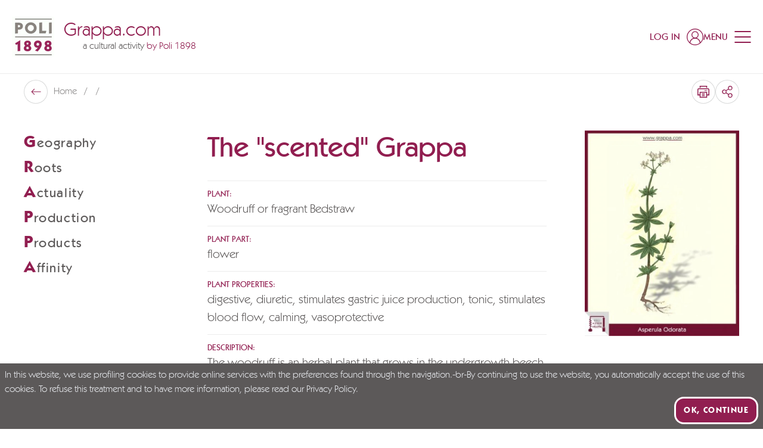

--- FILE ---
content_type: text/html; charset=utf-8
request_url: https://www.grappa.com/en/flavourings/the-scented-grappa
body_size: 91875
content:
<!doctype html>
<html data-n-head-ssr lang="en" data-n-head="%7B%22lang%22:%7B%22ssr%22:%22en%22%7D%7D">
  <head >
    <meta data-n-head="ssr" charset="utf-8"><meta data-n-head="ssr" name="viewport" content="width=device-width, initial-scale=1"><meta data-n-head="ssr" name="format-detection" content="telephone=no"><meta data-n-head="ssr" name="msapplication-config" content="/favicons/browserconfig.xml"><meta data-n-head="ssr" name="msapplication-TileColor" content="#911e50"><meta data-n-head="ssr" name="theme-color" content="#ffffff"><meta data-n-head="ssr" data-hid="i18n-og" property="og:locale" content="en"><meta data-n-head="ssr" data-hid="i18n-og-alt-it" property="og:locale:alternate" content="it"><meta data-n-head="ssr" data-hid="i18n-og-alt-de" property="og:locale:alternate" content="de"><meta data-n-head="ssr" data-hid="og:title" property="og:title" content="The &quot;scented&quot; Grappa, Woodruff or fragrant Bedstraw"><meta data-n-head="ssr" data-hid="og:description" property="og:description" content="Discover The &quot;scented&quot; Grappa flavored with Woodruff or fragrant Bedstraw. Come in now!"><meta data-n-head="ssr" data-hid="og:url" property="og:url" content="https://www.grappa.com/en/flavourings/the-scented-grappa"><meta data-n-head="ssr" data-hid="description" name="description" content="Discover The &quot;scented&quot; Grappa flavored with Woodruff or fragrant Bedstraw. Come in now!"><title>The &quot;scented&quot; Grappa, Woodruff or fragrant Bedstraw | Grappa.com</title><link data-n-head="ssr" rel="preconnect" href="https://api.grappa.com"><link data-n-head="ssr" rel="dns-prefetch" href="https://api.grappa.com"><link data-n-head="ssr" rel="icon" type="image/x-icon" href="/favicons/favicon.ico"><link data-n-head="ssr" rel="apple-touch-icon" type="image/x-icon" sizes="180x180" href="/favicons/apple-touch-icon.png"><link data-n-head="ssr" rel="icon" type="image/png" sizes="32x32" href="/favicons/favicon-32x32.png"><link data-n-head="ssr" rel="icon" type="image/png" sizes="16x16" href="/favicons/favicon-16x16.png"><link data-n-head="ssr" rel="manifest" href="/favicons/site.webmanifest"><link data-n-head="ssr" rel="mask-icon" href="/favicons/safari-pinned-tab.svg" color="#911e50"><link data-n-head="ssr" data-hid="i18n-alt-it" rel="alternate" href="https://www.grappa.com/it/aromatizzazioni/la-grappa-odorosa" hreflang="it"><link data-n-head="ssr" data-hid="i18n-alt-en" rel="alternate" href="https://www.grappa.com/en/flavourings/the-scented-grappa" hreflang="en"><link data-n-head="ssr" data-hid="i18n-alt-de" rel="alternate" href="https://www.grappa.com/de/aromen/der-wohlriechende-grappa" hreflang="de"><link data-n-head="ssr" data-hid="i18n-xd" rel="alternate" href="https://www.grappa.com/it/aromatizzazioni/la-grappa-odorosa" hreflang="x-default"><link data-n-head="ssr" data-hid="i18n-can" rel="canonical" href="https://www.grappa.com/en/flavourings/the-scented-grappa"><script data-n-head="ssr" data-hid="gtm-script">if(!window._gtm_init){window._gtm_init=1;(function(w,n,d,m,e,p){w[d]=(w[d]==1||n[d]=='yes'||n[d]==1||n[m]==1||(w[e]&&w[e][p]&&w[e][p]()))?1:0})(window,navigator,'doNotTrack','msDoNotTrack','external','msTrackingProtectionEnabled');(function(w,d,s,l,x,y){w[x]={};w._gtm_inject=function(i){if(w.doNotTrack||w[x][i])return;w[x][i]=1;w[l]=w[l]||[];w[l].push({'gtm.start':new Date().getTime(),event:'gtm.js'});var f=d.getElementsByTagName(s)[0],j=d.createElement(s);j.defer=true;j.src='https://www.googletagmanager.com/gtm.js?id='+i;f.parentNode.insertBefore(j,f);};w[y]('GTM-5VZ54S')})(window,document,'script','dataLayer','_gtm_ids','_gtm_inject')}</script><link rel="preload" href="/_nuxt/c13c17d.modern.js" as="script"><link rel="preload" href="/_nuxt/5d82469.modern.js" as="script"><link rel="preload" href="/_nuxt/a8dc6fe.modern.js" as="script"><link rel="preload" href="/_nuxt/28451d8.modern.js" as="script"><link rel="preload" href="/_nuxt/bcc5f1c.modern.js" as="script"><style data-vue-ssr-id="4f11250c:0 0ac49714:0 dd9044aa:0 406fcf33:0 0b82d1b1:0 3433c973:0 57fc9c44:0 0be0fab3:0 39f4d72b:0 9c63a5c4:0 44d4fe94:0 a1e6677c:0 47ca9a72:0 0fa9c564:0 b2c1d4a2:0 54fc24fe:0">/*
! tailwindcss v3.3.3 | MIT License | https://tailwindcss.com
*//*
1. Prevent padding and border from affecting element width. (https://github.com/mozdevs/cssremedy/issues/4)
2. Allow adding a border to an element by just adding a border-width. (https://github.com/tailwindcss/tailwindcss/pull/116)
*/

*,
::before,
::after {
  box-sizing: border-box; /* 1 */
  border-width: 0; /* 2 */
  border-style: solid; /* 2 */
  border-color: #e5e7eb; /* 2 */
}

::before,
::after {
  --tw-content: '';
}

/*
1. Use a consistent sensible line-height in all browsers.
2. Prevent adjustments of font size after orientation changes in iOS.
3. Use a more readable tab size.
4. Use the user's configured `sans` font-family by default.
5. Use the user's configured `sans` font-feature-settings by default.
6. Use the user's configured `sans` font-variation-settings by default.
*/

html {
  line-height: 1.5; /* 1 */
  -webkit-text-size-adjust: 100%; /* 2 */
  -moz-tab-size: 4; /* 3 */
  -o-tab-size: 4;
     tab-size: 4; /* 3 */
  font-family: Kabel, ui-sans-serif, system-ui, -apple-system, BlinkMacSystemFont, "Segoe UI", Roboto, "Helvetica Neue", Arial, "Noto Sans", sans-serif, "Apple Color Emoji", "Segoe UI Emoji", "Segoe UI Symbol", "Noto Color Emoji"; /* 4 */
  font-feature-settings: normal; /* 5 */
  font-variation-settings: normal; /* 6 */
}

/*
1. Remove the margin in all browsers.
2. Inherit line-height from `html` so users can set them as a class directly on the `html` element.
*/

body {
  margin: 0; /* 1 */
  line-height: inherit; /* 2 */
}

/*
1. Add the correct height in Firefox.
2. Correct the inheritance of border color in Firefox. (https://bugzilla.mozilla.org/show_bug.cgi?id=190655)
3. Ensure horizontal rules are visible by default.
*/

hr {
  height: 0; /* 1 */
  color: inherit; /* 2 */
  border-top-width: 1px; /* 3 */
}

/*
Add the correct text decoration in Chrome, Edge, and Safari.
*/

abbr:where([title]) {
  -webkit-text-decoration: underline dotted;
          text-decoration: underline dotted;
}

/*
Remove the default font size and weight for headings.
*/

h1,
h2,
h3,
h4,
h5,
h6 {
  font-size: inherit;
  font-weight: inherit;
}

/*
Reset links to optimize for opt-in styling instead of opt-out.
*/

a {
  color: inherit;
  text-decoration: inherit;
}

/*
Add the correct font weight in Edge and Safari.
*/

b,
strong {
  font-weight: bolder;
}

/*
1. Use the user's configured `mono` font family by default.
2. Correct the odd `em` font sizing in all browsers.
*/

code,
kbd,
samp,
pre {
  font-family: ui-monospace, SFMono-Regular, Menlo, Monaco, Consolas, "Liberation Mono", "Courier New", monospace; /* 1 */
  font-size: 1em; /* 2 */
}

/*
Add the correct font size in all browsers.
*/

small {
  font-size: 80%;
}

/*
Prevent `sub` and `sup` elements from affecting the line height in all browsers.
*/

sub,
sup {
  font-size: 75%;
  line-height: 0;
  position: relative;
  vertical-align: baseline;
}

sub {
  bottom: -0.25em;
}

sup {
  top: -0.5em;
}

/*
1. Remove text indentation from table contents in Chrome and Safari. (https://bugs.chromium.org/p/chromium/issues/detail?id=999088, https://bugs.webkit.org/show_bug.cgi?id=201297)
2. Correct table border color inheritance in all Chrome and Safari. (https://bugs.chromium.org/p/chromium/issues/detail?id=935729, https://bugs.webkit.org/show_bug.cgi?id=195016)
3. Remove gaps between table borders by default.
*/

table {
  text-indent: 0; /* 1 */
  border-color: inherit; /* 2 */
  border-collapse: collapse; /* 3 */
}

/*
1. Change the font styles in all browsers.
2. Remove the margin in Firefox and Safari.
3. Remove default padding in all browsers.
*/

button,
input,
optgroup,
select,
textarea {
  font-family: inherit; /* 1 */
  font-feature-settings: inherit; /* 1 */
  font-variation-settings: inherit; /* 1 */
  font-size: 100%; /* 1 */
  font-weight: inherit; /* 1 */
  line-height: inherit; /* 1 */
  color: inherit; /* 1 */
  margin: 0; /* 2 */
  padding: 0; /* 3 */
}

/*
Remove the inheritance of text transform in Edge and Firefox.
*/

button,
select {
  text-transform: none;
}

/*
1. Correct the inability to style clickable types in iOS and Safari.
2. Remove default button styles.
*/

button,
[type='button'],
[type='reset'],
[type='submit'] {
  -webkit-appearance: button; /* 1 */
  background-color: transparent; /* 2 */
  background-image: none; /* 2 */
}

/*
Use the modern Firefox focus style for all focusable elements.
*/

:-moz-focusring {
  outline: auto;
}

/*
Remove the additional `:invalid` styles in Firefox. (https://github.com/mozilla/gecko-dev/blob/2f9eacd9d3d995c937b4251a5557d95d494c9be1/layout/style/res/forms.css#L728-L737)
*/

:-moz-ui-invalid {
  box-shadow: none;
}

/*
Add the correct vertical alignment in Chrome and Firefox.
*/

progress {
  vertical-align: baseline;
}

/*
Correct the cursor style of increment and decrement buttons in Safari.
*/

::-webkit-inner-spin-button,
::-webkit-outer-spin-button {
  height: auto;
}

/*
1. Correct the odd appearance in Chrome and Safari.
2. Correct the outline style in Safari.
*/

[type='search'] {
  -webkit-appearance: textfield; /* 1 */
  outline-offset: -2px; /* 2 */
}

/*
Remove the inner padding in Chrome and Safari on macOS.
*/

::-webkit-search-decoration {
  -webkit-appearance: none;
}

/*
1. Correct the inability to style clickable types in iOS and Safari.
2. Change font properties to `inherit` in Safari.
*/

::-webkit-file-upload-button {
  -webkit-appearance: button; /* 1 */
  font: inherit; /* 2 */
}

/*
Add the correct display in Chrome and Safari.
*/

summary {
  display: list-item;
}

/*
Removes the default spacing and border for appropriate elements.
*/

blockquote,
dl,
dd,
h1,
h2,
h3,
h4,
h5,
h6,
hr,
figure,
p,
pre {
  margin: 0;
}

fieldset {
  margin: 0;
  padding: 0;
}

legend {
  padding: 0;
}

ol,
ul,
menu {
  list-style: none;
  margin: 0;
  padding: 0;
}

/*
Reset default styling for dialogs.
*/
dialog {
  padding: 0;
}

/*
Prevent resizing textareas horizontally by default.
*/

textarea {
  resize: vertical;
}

/*
1. Reset the default placeholder opacity in Firefox. (https://github.com/tailwindlabs/tailwindcss/issues/3300)
2. Set the default placeholder color to the user's configured gray 400 color.
*/

input::-moz-placeholder, textarea::-moz-placeholder {
  opacity: 1; /* 1 */
  color: #9ca3af; /* 2 */
}

input::placeholder,
textarea::placeholder {
  opacity: 1; /* 1 */
  color: #9ca3af; /* 2 */
}

/*
Set the default cursor for buttons.
*/

button,
[role="button"] {
  cursor: pointer;
}

/*
Make sure disabled buttons don't get the pointer cursor.
*/
:disabled {
  cursor: default;
}

/*
1. Make replaced elements `display: block` by default. (https://github.com/mozdevs/cssremedy/issues/14)
2. Add `vertical-align: middle` to align replaced elements more sensibly by default. (https://github.com/jensimmons/cssremedy/issues/14#issuecomment-634934210)
   This can trigger a poorly considered lint error in some tools but is included by design.
*/

img,
svg,
video,
canvas,
audio,
iframe,
embed,
object {
  display: block; /* 1 */
  vertical-align: middle; /* 2 */
}

/*
Constrain images and videos to the parent width and preserve their intrinsic aspect ratio. (https://github.com/mozdevs/cssremedy/issues/14)
*/

img,
video {
  max-width: 100%;
  height: auto;
}

/* Make elements with the HTML hidden attribute stay hidden by default */
[hidden] {
  display: none;
}

:root,
[data-theme]{
  background-color: hsla(var(--b1) / var(--tw-bg-opacity, 1));
  color: hsla(var(--bc) / var(--tw-text-opacity, 1));
}

html{
  -webkit-tap-highlight-color: transparent;
}

:root{
  --p: 333.91 65.714% 34.314%;
  --af: 0 0% 0%;
  --b3: 300 2.1277% 81.706%;
  --ac: 0 0% 80%;
  --rounded-box: 1rem;
  --rounded-badge: 1.9rem;
  --animation-btn: 0.25s;
  --animation-input: .2s;
  --btn-focus-scale: 0.95;
  --tab-border: 1px;
  --tab-radius: 0.5rem;
  --pf: 333.91 65.714% 34.314%;
  --pc: 0 0% 100%;
  --s: 0 1.6575% 35.49%;
  --sf: 0 1.6575% 35.49%;
  --sc: 0 0% 100%;
  --n: 0 0% 100%;
  --nf: 0 0% 100%;
  --nc: 333.91 65.714% 34.314%;
  --b1: 0 0% 100%;
  --b2: 300 2.1277% 90.784%;
  --bc: 0 1.6575% 35.49%;
  --in: 198 93.137% 60%;
  --inc: 0 0% 100%;
  --su: 122.42 39.442% 49.216%;
  --suc: 0 0% 100%;
  --wa: 30.909 76.037% 57.451%;
  --wac: 0 0% 100%;
  --er: 0 65.079% 50.588%;
  --erc: 0 0% 100%;
  --rounded-btn: 16px;
  --btn-text-case: uppercase;
  --border-btn: 3px;
    /*Baseline*/
    --baseline: 8px;

    /* Breakpoints*/
    --breakpoint-small:640px; /* Phone landscape*/
    --breakpoint-medium: 960px; /* Tablet Landscape*/
    --breakpoint-large: 1024px; /* Desktop*/
    --breakpoint-xlarge: 1280px; /* Large Screens*/
    --breakpoint-xsmall-max: 320px;
    --breakpoint-small-max: calc(var(--breakpoint-medium) - 1);
    --breakpoint-medium-max: calc(var(--breakpoint-large) - 1);
    --breakpoint-large-max: calc(var(--breakpoint-xlarge) - 1);

    /* Typography*/

    --global-font-family: karla, serif;
    --global-font-size: 14px;

    /* Grid : spaziature griglia*/
    --grid-gutter-horizontal:                        20px; /* spaziatura mobile*/
    --grid-gutter-horizontal-l:                      40px; /* spaziatura desktop*/
}
          .product-card--normal .product-card__media .ratio, .product-card--banner .product-card__media .ratio {
            padding-top: 100%;
          }
          .product-card--normal-ambient .product-card__media .ratio {
            padding-top: 135.55%;
          }

        .product-card--horizontal .product-card__body{
  padding: 1rem;
}
        .product-card--vertical .product-card__link{
  flex-direction: column;
}

        .product-card--vertical .product-card__head{
  margin-left: 0px;
  align-items: center;
  padding: 1.25rem;
          order: 0;
}

          .product-card--vertical .product-card__head-left{
  margin-right: 0px;
}
          .product-card--vertical .product-card__media-wrapper{
  width: 100%;
}

        .product-card--vertical .product-card__body{
  margin-top: auto;
  padding: 1.25rem;
}

          .product-card--vertical .product-card__body-inner{
  display: flex;
  align-items: flex-end;
  justify-content: space-between;
}
          .product-card--vertical .product-card__price-wrapper{
  margin-top: 0px;
  display: block;
}
          .product-card--vertical .product-card__old-price + .product-card__price{
  margin-left: 0px;
}

      @media (min-width: 960px) {
          .product-card--vertical .product-card__title{
    font-size: 18px;
  }

          .product-card--vertical .product-card__text{
    font-size: 18px;
  }

          .product-card--vertical .product-card__price{
    font-size: 18px;
  }

            .product-card--vertical .product-card__price-wrapper{
    text-align: right;
  }
      }
      @media (min-width: 1024px) {
          .product-card--vertical .product-card__title{
    font-size: 20px;
  }

          .product-card--vertical .product-card__text{
    font-size: 20px;
  }

          .product-card--vertical .product-card__price{
    font-size: 20px;
  }
      }
            .product-card--vertical.product-card--normal-ambient .product-card__head{
  position: absolute;
  left: 0px;
  right: 0px;
  top: 0px;
  z-index: 1;
}

            .product-card--vertical.product-card--normal-ambient .product-card__wishlist{
  --tw-text-opacity: 1;
  color: rgb(255 255 255 / var(--tw-text-opacity));
}

            .product-card--vertical.product-card--normal-ambient .product-card__body{
  position: absolute;
  left: 0px;
  right: 0px;
  bottom: 0px;
  z-index: 1;
  --tw-text-opacity: 1;
  color: rgb(255 255 255 / var(--tw-text-opacity));
}

            .product-card--vertical.product-card--normal-ambient .product-card__title{
  font-family: Kabel, ui-serif, Georgia, Cambria, "Times New Roman", Times, serif;
  font-size: 14px;
  text-transform: uppercase;
  opacity: 1;
}

            .product-card--vertical.product-card--normal-ambient .product-card__text{
  font-size: 20px;
  opacity: 1;
}

            .product-card--vertical.product-card--normal-ambient .product-card__media{
  height: 100%;
}

            .product-card--vertical.product-card--normal-ambient .product-card__media::before{
  position: absolute;
  top: 0px;
  left: 0px;
  z-index: 1;
  height: 100%;
  width: 100%;
  background-color: rgb(0 0 0 / 0.2);
  --tw-content: '';
  content: var(--tw-content);
}

              .product-card--vertical.product-card--normal-ambient .product-card__media-wrapper{
  height: 100%;
}
            .product-card--vertical.product-card--normal-ambient .product-card__cta-wrapper{
  display: block;
}

          @media (min-width: 1280px) {
              .product-card--vertical.product-card--normal-ambient .product-card__title{
    font-size: 16px;
  }

              .product-card--vertical.product-card--normal-ambient .product-card__text{
    font-size: 22px;
  }
          }
          @media (min-width: 1600px) {
              .product-card--vertical.product-card--normal-ambient .product-card__title{
    font-size: 18px;
  }

              .product-card--vertical.product-card--normal-ambient .product-card__text{
    font-size: 32px;
  }
          }

          .product-card--vertical.product-card--normal-ambient .btn-arrow{
  padding-top: 0.25rem !important;
  padding-bottom: 0.25rem !important;
  padding-left: 0.25rem !important;
}
  :root {
      --flex-grid-gap: 20px;
      --flex-grid-gap-md: 20px;
      --flex-grid-gap-lg: 32px;
      --flex-grid-small-gap: 20px;
      --flex-grid-small-gap-md: var(--flex-grid-small-gap);
      --flex-grid-small-gap-lg: var(--flex-grid-small-gap);
      --flex-grid-medium-gap: 20px;
      --flex-grid-medium-gap-md: 30px;
      --flex-grid-medium-gap-lg: 40px;
      --flex-grid-large-gap: 20px;
      --flex-grid-large-gap-md: 40px;
      --flex-grid-large-gap-lg: 60px;
      --flex-grid-xlarge-gap: 20px;
      --flex-grid-xlarge-gap-md: 60px;
      --flex-grid-xlarge-gap-lg: 80px;
  }
    .prose a:not(.btn):not(.link){
  text-decoration-line: underline;
}
    .prose ul{
  margin-left: 1.25rem;
  list-style-type: disc;
}
    .prose ul > :not([hidden]) ~ :not([hidden]){
  --tw-space-y-reverse: 0;
  margin-top: calc(0.5rem * calc(1 - var(--tw-space-y-reverse)));
  margin-bottom: calc(0.5rem * var(--tw-space-y-reverse));
}
    .prose ol{
  margin-left: 1.25rem;
  list-style-type: decimal;
}
    .prose ol > :not([hidden]) ~ :not([hidden]){
  --tw-space-y-reverse: 0;
  margin-top: calc(0.5rem * calc(1 - var(--tw-space-y-reverse)));
  margin-bottom: calc(0.5rem * var(--tw-space-y-reverse));
}
    .prose strong{
  font-weight: 500;
}
      .prose-lg > *:not(h1,h2,h3,h4,h5,h6,.tw-h1,.tw-h2,.tw-h3,.tw-h4,.tw-h5,.tw-h6,.btn){
  line-height: 1.5;
}
      @media (min-width: 960px){

  .prose-lg > *:not(h1,h2,h3,h4,h5,h6,.tw-h1,.tw-h2,.tw-h3,.tw-h4,.tw-h5,.tw-h6,.btn){
    font-size: 20px;
  }
}
      .prose-xl > *:not(h1,h2,h3,h4,h5,h6,.tw-h1,.tw-h2,.tw-h3,.tw-h4,.tw-h5,.tw-h6,.btn){
  font-size: 18px;
  line-height: 1.375;
}
      @media (min-width: 960px){

  .prose-xl > *:not(h1,h2,h3,h4,h5,h6,.tw-h1,.tw-h2,.tw-h3,.tw-h4,.tw-h5,.tw-h6,.btn){
    font-size: 20px;
  }
}
      @media (min-width: 1280px){

  .prose-xl > *:not(h1,h2,h3,h4,h5,h6,.tw-h1,.tw-h2,.tw-h3,.tw-h4,.tw-h5,.tw-h6,.btn){
    font-size: 22px;
    line-height: 1.25;
  }
}
      .prose-font-medium *:not(h1,h2,h3,h4,h5,h6,.tw-h1,.tw-h2,.tw-h3,.tw-h4,.tw-h5,.tw-h6,.btn,[class*="font-"],strong){
  font-weight: 500;
}
      .prose-font-medium strong{
  font-weight: 700;
}
    .prose-y > :not([hidden]) ~ :not([hidden]){
  --tw-space-y-reverse: 0;
  margin-top: calc(1rem * calc(1 - var(--tw-space-y-reverse)));
  margin-bottom: calc(1rem * var(--tw-space-y-reverse));
}
    @media (min-width: 960px){

  .prose-y > :not([hidden]) ~ :not([hidden]){
    --tw-space-y-reverse: 0;
    margin-top: calc(1.5rem * calc(1 - var(--tw-space-y-reverse)));
    margin-bottom: calc(1.5rem * var(--tw-space-y-reverse));
  }
}
  .btn{
  border-style: none;
  letter-spacing: 0.1em;
    box-shadow: inset 0 0 0 var(--border-btn) var(--button-border-color);
    color: var(--button-color) !important;
    background-color: var(--button-bg) !important;
}
    .btn:hover{
      box-shadow: inset 0 0 0 var(--border-btn) var(--button-hover-border-color);
      color: var(--button-hover-color) !important;
      background-color: var(--button-hover-bg) !important;
    }
    .btn[disabled]{
  --tw-text-opacity: 1;
  color: rgb(92 89 89 / var(--tw-text-opacity));
  opacity: 0.4;
      box-shadow: inset 0 0 0 var(--border-btn) #5C5959;
}
    .btn:not([class^=font-]){
  font-weight: 700;
}
    .btn:not([class^=text-]){
  font-size: 15px;
}
    .btn:not(.btn-circle){
  height: auto;
  min-height: 0px;
  padding-top: 1.25rem;
  padding-bottom: 1.25rem;
  padding-left: 2.5rem;
  padding-right: 2.5rem;
}
    .btn.btn-xs{ /* not-used */ padding-left: 1.25rem; padding-right: 1.25rem; padding-top: 0.5rem; padding-bottom: 0.5rem;
    }
    .btn.btn-sm{ /* not-used */ padding-left: 1.25rem; padding-right: 1.25rem; padding-top: 1rem; padding-bottom: 1rem;
    }
    .btn.btn-md{
  padding-left: 2.5rem;
  padding-right: 2.5rem;
  padding-top: 1.25rem;
  padding-bottom: 1.25rem;
  font-size: 18px;
}
    .btn.btn-lg{ /* not-used */ padding-left: 2.5rem; padding-right: 2.5rem; padding-top: 1.5rem; padding-bottom: 1.5rem;
    }
    .btn-neutral{
      --button-color: hsl(var(--nc));
      --button-bg: hsl(var(--n));
      --button-border-color: hsl(var(--nc));
      --button-hover-color: hsl(var(--n));
      --button-hover-bg: hsl(var(--nc));
      --button-hover-border-color: hsl(var(--nc));
      --button-outline-color: hsl(var(--n));
      --button-outline-border-color: hsl(var(--n));
      --button-outline-hover-color: hsl(var(--nc));
      --button-outline-hover-bg: hsl(var(--n));
      --button-outline-hover-border-color: hsl(var(--n));
      --button-full-color: hsl(var(--nc));
      --button-full-bg: hsl(var(--n));
      --button-full-hover-color: hsl(var(--nc));
      --button-full-hover-bg: hsl(var(--n));
    }
    .btn-primary{
      --button-color: hsl(var(--pc));
      --button-bg: hsl(var(--p));
      --button-border-color: hsl(var(--pc));
      --button-hover-color: hsl(var(--pc));
      --button-hover-bg: hsl(var(--p));
      --button-hover-border-color: hsl(var(--p));
      --button-outline-color: hsl(var(--p));
      --button-outline-border-color: hsl(var(--p));
      --button-outline-hover-color: hsl(var(--pc));
      --button-outline-hover-bg: hsl(var(--p));
      --button-outline-hover-border-color: hsl(var(--p));
      --button-full-color: hsl(var(--pc));
      --button-full-bg: hsl(var(--p));
      --button-full-hover-color: hsl(var(--pc));
      --button-full-hover-bg: #781942;
    }
    .btn-secondary{
      --button-color: hsl(var(--sc));
      --button-bg: hsl(var(--s));
      --button-border-color: hsl(var(--sc));
      --button-hover-color: hsl(var(--sc));
      --button-hover-bg: hsl(var(--s));
      --button-hover-border-color: hsl(var(--s));
      --button-outline-color: hsl(var(--s));
      --button-outline-border-color: hsl(var(--s));
      --button-outline-hover-color: hsl(var(--sc));
      --button-outline-hover-bg: hsl(var(--s));
      --button-outline-hover-border-color: hsl(var(--s));
      --button-full-color: hsl(var(--sc));
      --button-full-bg: hsl(var(--s));
      --button-full-hover-color: hsl(var(--sc));
      --button-full-hover-bg: #424040;
    }
    .btn-accent{ /* not-used */
      --button-border-color: hsl(var(--ac));
      --button-outline-border-color: hsl(var(--a));
    }
    .btn.btn-outline{
      --tw-bg-opacity: 1;
      box-shadow: inset 0 0 0 var(--border-btn) var(--button-outline-border-color);
      color: var(--button-outline-color) !important;
      background-color: transparent !important;
    }
      .btn.btn-outline:hover{
        box-shadow: inset 0 0 0 var(--border-btn) var(--button-outline-hover-border-color);
        color: var(--button-outline-hover-color) !important;
        background-color: var(--button-outline-hover-bg) !important;
      }
    .btn.btn-full{
  --tw-shadow: 0 0 #0000;
  --tw-shadow-colored: 0 0 #0000;
  box-shadow: var(--tw-ring-offset-shadow, 0 0 #0000), var(--tw-ring-shadow, 0 0 #0000), var(--tw-shadow);
      color: var(--button-full-color) !important;
      background-color: var(--button-full-bg) !important;
}
      .btn.btn-full:hover{
        color: var(--button-full-hover-color) !important;
        background-color: var(--button-full-hover-bg) !important;
      }
    .btn.btn-rounded-big{
      --rounded-btn: 24px;
    }
    .btn-link{
  border-radius: 0px !important;
  padding: 0px !important;
  text-decoration-line: none !important;
}
      .btn-link.btn-neutral{
  --tw-text-opacity: 1;
  color: hsl(var(--n) / var(--tw-text-opacity));
}
      .btn-link.btn-primary{
  --tw-text-opacity: 1;
  color: rgb(145 30 80 / var(--tw-text-opacity));
}
      .btn-link.btn-secondary{
  --tw-text-opacity: 1;
  color: rgb(92 89 89 / var(--tw-text-opacity));
}
      .btn-link.btn-accent{
  --tw-text-opacity: 1;
  color: hsl(var(--a) / var(--tw-text-opacity));
}
      .btn-link.btn-info{
  --tw-text-opacity: 1;
  color: hsl(var(--in) / var(--tw-text-opacity));
}
      .btn-link.btn-success{
  --tw-text-opacity: 1;
  color: hsl(var(--su) / var(--tw-text-opacity));
}
      .btn-link.btn-warning{
  --tw-text-opacity: 1;
  color: hsl(var(--wa) / var(--tw-text-opacity));
}
      .btn-link.btn-error{
  --tw-text-opacity: 1;
  color: hsl(var(--er) / var(--tw-text-opacity));
}
      .btn-link-underline{
  text-decoration-line: underline !important;
}
  .link{
  display: inline-block;
  font-size: 14px;
  text-decoration-line: none !important;
    color: var(--button-border-color);
}
    .link:not([class^=font-]){
  font-weight: 500;
}
  [type='checkbox'],
  [type='date'],
  [type='datetime-local'],
  [type='email'],
  [type='file'],
  [type='month'],
  [type='number'],
  [type='password'],
  [type='radio'],
  [type='search'],
  [type='tel'],
  [type='text'],
  [type='time'],
  [type='url'],
  [type='week'],
  select,
  textarea{
  border-style: none;
  font-size: 18px;
  font-weight: 400;
}
    [type='checkbox']:focus,[type='date']:focus,[type='datetime-local']:focus,[type='email']:focus,[type='file']:focus,[type='month']:focus,[type='number']:focus,[type='password']:focus,[type='radio']:focus,[type='search']:focus,[type='tel']:focus,[type='text']:focus,[type='time']:focus,[type='url']:focus,[type='week']:focus,select:focus,textarea:focus{
      outline: none;
      box-shadow: none;
    }
    [type='checkbox']::-moz-placeholder, [type='date']::-moz-placeholder, [type='datetime-local']::-moz-placeholder, [type='email']::-moz-placeholder, [type='file']::-moz-placeholder, [type='month']::-moz-placeholder, [type='number']::-moz-placeholder, [type='password']::-moz-placeholder, [type='radio']::-moz-placeholder, [type='search']::-moz-placeholder, [type='tel']::-moz-placeholder, [type='text']::-moz-placeholder, [type='time']::-moz-placeholder, [type='url']::-moz-placeholder, [type='week']::-moz-placeholder, select::-moz-placeholder, textarea::-moz-placeholder{
  font-size: 18px;
  color: var(--form-text-color);
}
    [type='checkbox']::placeholder,[type='date']::placeholder,[type='datetime-local']::placeholder,[type='email']::placeholder,[type='file']::placeholder,[type='month']::placeholder,[type='number']::placeholder,[type='password']::placeholder,[type='radio']::placeholder,[type='search']::placeholder,[type='tel']::placeholder,[type='text']::placeholder,[type='time']::placeholder,[type='url']::placeholder,[type='week']::placeholder,select::placeholder,textarea::placeholder{
  font-size: 18px;
  color: var(--form-text-color);
}
  [type='date'],
  [type='datetime-local'],
  [type='email'],
  [type='month'],
  [type='number'],
  [type='password'],
  [type='search'],
  [type='tel'],
  [type='text'],
  [type='time'],
  [type='url'],
  [type='week']{
    border-radius: var(--form-border-radius);
    padding-left: 1rem;
    padding-right: 1rem;
    padding-top: 12px;
    padding-bottom: 12px;
    width: 100%;
    -webkit-appearance: none;
       -moz-appearance: none;
            appearance: none;
    color: var(--form-text-color);
  }
  [type='checkbox']{
  height: 1.5rem;
  width: 1.5rem;
  -webkit-appearance: none;
     -moz-appearance: none;
          appearance: none;
    box-shadow: inset 0 0 0 var(--form-border-width) #fff;
}
      [type='checkbox']:checked, [type='checkbox']:checked:hover, [type='checkbox']:checked:focus, [type='checkbox']:checked:active{
  background-color: var(--form-checked-bg) !important;
  background-position: center;
  background-repeat: no-repeat;
        background-size: calc(100% - 10px);
        box-shadow: inset 0 0 0 var(--form-border-width) var(--form-checked-bg)!important;
        background-image: url("data:image/svg+xml,%3Csvg xmlns='http://www.w3.org/2000/svg' height='1em' viewBox='0 0 448 512' fill='%23fff'%3E%3Cpath class='fa-primary' d='M438.6 105.4c12.5 12.5 12.5 32.8 0 45.3l-256 256c-12.5 12.5-32.8 12.5-45.3 0l-128-128c-12.5-12.5-12.5-32.8 0-45.3s32.8-12.5 45.3 0L160 338.7 393.4 105.4c12.5-12.5 32.8-12.5 45.3 0z'/%3E%3C/svg%3E")!important;
}
  [type='radio']{
  height: 1.5rem;
  width: 1.5rem;
  -webkit-appearance: none;
     -moz-appearance: none;
          appearance: none;
  border-radius: 9999px;
    box-shadow: inset 0 0 0 var(--form-border-width) #fff;
}
      [type='radio']:checked, [type='radio']:checked:hover, [type='radio']:checked:focus, [type='radio']:checked:active{
  background-color: var(--form-checked-bg) !important;
  background-position: center;
  background-repeat: no-repeat;
        background-size: calc(100% - 10px);
        box-shadow: inset 0 0 0 var(--form-border-width) var(--form-checked-bg) !important;
        background-image: url("data:image/svg+xml,%3Csvg xmlns='http://www.w3.org/2000/svg' height='1em' viewBox='0 0 448 512' fill='%23fff'%3E%3Cpath class='fa-primary' d='M438.6 105.4c12.5 12.5 12.5 32.8 0 45.3l-256 256c-12.5 12.5-32.8 12.5-45.3 0l-128-128c-12.5-12.5-12.5-32.8 0-45.3s32.8-12.5 45.3 0L160 338.7 393.4 105.4c12.5-12.5 32.8-12.5 45.3 0z'/%3E%3C/svg%3E")!important;
}
  select{
  cursor: pointer;
  -webkit-appearance: none;
     -moz-appearance: none;
          appearance: none;
  border-radius: var(--form-border-radius);
  background-repeat: no-repeat;
  padding-top: 12px;
  padding-bottom: 12px;
  padding-left: 1rem;
  padding-right: 1rem;
  padding-right: 55px;
  color: var(--form-text-color);
    background-size: 15px 8px;
    background-position: center right 20px;
    background-image: url("data:image/svg+xml,%3Csvg xmlns='http://www.w3.org/2000/svg' xml:space='preserve' viewBox='0 0 351.9 191.9'%3E%3Cpath d='M164.6 187.3c6.2 6.2 16.4 6.2 22.6 0l160-160c6.2-6.2 6.2-16.4 0-22.6s-16.4-6.2-22.6 0L175.9 153.4 27.2 4.7C21-1.5 10.8-1.5 4.6 4.7s-6.2 16.4 0 22.6l160 160z'/%3E%3C/svg%3E");
}
  textarea{
  min-height: 100px;
  width: 100%;
  resize: none;
  border-radius: var(--form-border-radius);
  padding: 1.25rem;
  color: var(--form-text-color);
}
    .\!form label:not(.label--normal){
  margin-bottom: 0.25rem;
  display: block;
  font-size: 12px;
  font-weight: 500;
  text-transform: uppercase;
  letter-spacing: 0.025em;
}
    .form label:not(.label--normal), .generic-form label:not(.label--normal){
  margin-bottom: 0.25rem;
  display: block;
  font-size: 12px;
  font-weight: 500;
  text-transform: uppercase;
  letter-spacing: 0.025em;
}
    /* not used */
    /* not used */
      .form--bordered [type='checkbox'],
      .form--bordered [type='date'],
      .form--bordered [type='datetime-local'],
      .form--bordered [type='email'],
      .form--bordered [type='file'],
      .form--bordered [type='month'],
      .form--bordered [type='number'],
      .form--bordered [type='password'],
      .form--bordered [type='radio'],
      .form--bordered [type='search'],
      .form--bordered [type='tel'],
      .form--bordered [type='text'],
      .form--bordered [type='time'],
      .form--bordered [type='url'],
      .form--bordered [type='week'],
      .form--bordered select,
      .form--bordered textarea,
      .generic-form--bordered [type='checkbox'],
      .generic-form--bordered [type='date'],
      .generic-form--bordered [type='datetime-local'],
      .generic-form--bordered [type='email'],
      .generic-form--bordered [type='file'],
      .generic-form--bordered [type='month'],
      .generic-form--bordered [type='number'],
      .generic-form--bordered [type='password'],
      .generic-form--bordered [type='radio'],
      .generic-form--bordered [type='search'],
      .generic-form--bordered [type='tel'],
      .generic-form--bordered [type='text'],
      .generic-form--bordered [type='time'],
      .generic-form--bordered [type='url'],
      .generic-form--bordered [type='week'],
      .generic-form--bordered select,
      .generic-form--bordered textarea{
  --tw-bg-opacity: 1;
  background-color: rgb(255 255 255 / var(--tw-bg-opacity));
        box-shadow: inset 0 0 0 var(--form-border-width) var(--form-border-color);
}
        .form--bordered [type='date']:focus,.form--bordered [type='datetime-local']:focus,.form--bordered [type='email']:focus,.form--bordered [type='file']:focus,.form--bordered [type='month']:focus,.form--bordered [type='number']:focus,.form--bordered [type='password']:focus,.form--bordered [type='search']:focus,.form--bordered [type='tel']:focus,.form--bordered [type='text']:focus,.form--bordered [type='time']:focus,.form--bordered [type='url']:focus,.form--bordered [type='week']:focus,.form--bordered select:focus,.form--bordered textarea:focus,.generic-form--bordered [type='date']:focus,.generic-form--bordered [type='datetime-local']:focus,.generic-form--bordered [type='email']:focus,.generic-form--bordered [type='file']:focus,.generic-form--bordered [type='month']:focus,.generic-form--bordered [type='number']:focus,.generic-form--bordered [type='password']:focus,.generic-form--bordered [type='search']:focus,.generic-form--bordered [type='tel']:focus,.generic-form--bordered [type='text']:focus,.generic-form--bordered [type='time']:focus,.generic-form--bordered [type='url']:focus,.generic-form--bordered [type='week']:focus,.generic-form--bordered select:focus,.generic-form--bordered textarea:focus{
  --tw-bg-opacity: 1;
  background-color: rgb(255 255 255 / var(--tw-bg-opacity));
}
      .form--bordered-grey,.generic-form--bordered-grey{
        --form-border-color: #BEBDBD;
        --form-checked-bg: #BEBDBD;
      }
    .form--rounded,.generic-form--rounded{
      --form-border-radius: 16px;
    }
      .form--rounded input[type="checkbox"],.generic-form--rounded input[type="checkbox"]{
  border-radius: 4px;
}
    .formulate-input-wrapper ~ .formulate-input-errors .formulate-input-error{
  margin-top: 0.5rem;
  font-size: 14px;
  --tw-text-opacity: 1;
  color: rgb(185 28 28 / var(--tw-text-opacity));
}
    .formulate-input-element--select select{
  width: 100%;
}
  .modal{
  background-color: rgb(92 89 89 / var(--tw-bg-opacity)) !important;
  --tw-bg-opacity: 0.6 !important;
    transition: opacity 0.5s ease-out, visibility 0s 0.5s;
    will-change: opacity;
    backface-visibility: hidden;
}
    .modal-box{
  max-width: calc(100% - 40px) !important;
  border-radius: 0px !important;
}
        .modal-document-request .modal-box{
  width: 100% !important;
  padding: 1.25rem !important;
}
        @media (min-width: 960px){

  .modal-document-request .modal-box{
    width: 80% !important;
    padding: 2rem !important;
  }
}
        @media (min-width: 1280px){

  .modal-document-request .modal-box{
    width: 50% !important;
    padding: 60px !important;
  }
}
        .modal-login-document-download .modal-box{
  width: 100% !important;
  padding: 1.25rem !important;
}
        @media (min-width: 960px){

  .modal-login-document-download .modal-box{
    width: 80% !important;
    padding: 2rem !important;
  }
}
        @media (min-width: 1280px){

  .modal-login-document-download .modal-box{
    width: 50% !important;
    padding: 60px !important;
  }
}
        @media (min-width: 1600px){

  .modal-login-document-download .modal-box{
    width: 33.333333% !important;
  }
}
  .modal-open,
  .modal:target,
  .modal-toggle:checked + .modal{
    transition: opacity 0.5s ease-in, visibility 0s 0s;
  }

*, ::before, ::after{
  --tw-border-spacing-x: 0;
  --tw-border-spacing-y: 0;
  --tw-translate-x: 0;
  --tw-translate-y: 0;
  --tw-rotate: 0;
  --tw-skew-x: 0;
  --tw-skew-y: 0;
  --tw-scale-x: 1;
  --tw-scale-y: 1;
  --tw-pan-x:  ;
  --tw-pan-y:  ;
  --tw-pinch-zoom:  ;
  --tw-scroll-snap-strictness: proximity;
  --tw-gradient-from-position:  ;
  --tw-gradient-via-position:  ;
  --tw-gradient-to-position:  ;
  --tw-ordinal:  ;
  --tw-slashed-zero:  ;
  --tw-numeric-figure:  ;
  --tw-numeric-spacing:  ;
  --tw-numeric-fraction:  ;
  --tw-ring-inset:  ;
  --tw-ring-offset-width: 0px;
  --tw-ring-offset-color: #fff;
  --tw-ring-color: rgb(59 130 246 / 0.5);
  --tw-ring-offset-shadow: 0 0 #0000;
  --tw-ring-shadow: 0 0 #0000;
  --tw-shadow: 0 0 #0000;
  --tw-shadow-colored: 0 0 #0000;
  --tw-blur:  ;
  --tw-brightness:  ;
  --tw-contrast:  ;
  --tw-grayscale:  ;
  --tw-hue-rotate:  ;
  --tw-invert:  ;
  --tw-saturate:  ;
  --tw-sepia:  ;
  --tw-drop-shadow:  ;
  --tw-backdrop-blur:  ;
  --tw-backdrop-brightness:  ;
  --tw-backdrop-contrast:  ;
  --tw-backdrop-grayscale:  ;
  --tw-backdrop-hue-rotate:  ;
  --tw-backdrop-invert:  ;
  --tw-backdrop-opacity:  ;
  --tw-backdrop-saturate:  ;
  --tw-backdrop-sepia:  ;
}

::backdrop{
  --tw-border-spacing-x: 0;
  --tw-border-spacing-y: 0;
  --tw-translate-x: 0;
  --tw-translate-y: 0;
  --tw-rotate: 0;
  --tw-skew-x: 0;
  --tw-skew-y: 0;
  --tw-scale-x: 1;
  --tw-scale-y: 1;
  --tw-pan-x:  ;
  --tw-pan-y:  ;
  --tw-pinch-zoom:  ;
  --tw-scroll-snap-strictness: proximity;
  --tw-gradient-from-position:  ;
  --tw-gradient-via-position:  ;
  --tw-gradient-to-position:  ;
  --tw-ordinal:  ;
  --tw-slashed-zero:  ;
  --tw-numeric-figure:  ;
  --tw-numeric-spacing:  ;
  --tw-numeric-fraction:  ;
  --tw-ring-inset:  ;
  --tw-ring-offset-width: 0px;
  --tw-ring-offset-color: #fff;
  --tw-ring-color: rgb(59 130 246 / 0.5);
  --tw-ring-offset-shadow: 0 0 #0000;
  --tw-ring-shadow: 0 0 #0000;
  --tw-shadow: 0 0 #0000;
  --tw-shadow-colored: 0 0 #0000;
  --tw-blur:  ;
  --tw-brightness:  ;
  --tw-contrast:  ;
  --tw-grayscale:  ;
  --tw-hue-rotate:  ;
  --tw-invert:  ;
  --tw-saturate:  ;
  --tw-sepia:  ;
  --tw-drop-shadow:  ;
  --tw-backdrop-blur:  ;
  --tw-backdrop-brightness:  ;
  --tw-backdrop-contrast:  ;
  --tw-backdrop-grayscale:  ;
  --tw-backdrop-hue-rotate:  ;
  --tw-backdrop-invert:  ;
  --tw-backdrop-opacity:  ;
  --tw-backdrop-saturate:  ;
  --tw-backdrop-sepia:  ;
}
.tw-container{
  margin-left: auto;
  margin-right: auto;
  box-sizing: content-box;
  display: flow-root;
  padding-left: 1.25rem;
  padding-right: 1.25rem;
  max-width: 1580px;
}
@media (min-width: 1024px){

  .tw-container{
    padding-left: 2.5rem;
    padding-right: 2.5rem;
  }
}
.tw-section, .tw-section-pt{
  padding-top: 40px;
}
@media (min-width: 960px){

  .tw-section, .tw-section-pt{
    padding-top: 60px;
  }
}
@media (min-width: 1280px){

  .tw-section, .tw-section-pt{
    padding-top: 80px;
  }
}
@media (min-width: 1600px){}
.tw-section, .tw-section-pb{
  padding-bottom: 40px;
}
@media (min-width: 960px){

  .tw-section, .tw-section-pb{
    padding-bottom: 60px;
  }
}
@media (min-width: 1280px){

  .tw-section, .tw-section-pb{
    padding-bottom: 80px;
  }
}
@media (min-width: 1600px){}
.tw-section-xs, .tw-section-xs-pt{
  padding-top: 20px;
}
@media (min-width: 960px){

  .tw-section-xs, .tw-section-xs-pt{
    padding-top: 40px;
  }
}
@media (min-width: 1280px){

  .tw-section-xs, .tw-section-xs-pt{
    padding-top: 40px;
  }
}
@media (min-width: 1600px){}
.tw-section-xs, .tw-section-xs-pb{
  padding-bottom: 20px;
}
@media (min-width: 960px){

  .tw-section-xs, .tw-section-xs-pb{
    padding-bottom: 40px;
  }
}
@media (min-width: 1280px){

  .tw-section-xs, .tw-section-xs-pb{
    padding-bottom: 40px;
  }
}
@media (min-width: 1600px){}
.tw-section-sm, .tw-section-sm-pt{
  padding-top: 20px;
}
@media (min-width: 960px){

  .tw-section-sm, .tw-section-sm-pt{
    padding-top: 40px;
  }
}
@media (min-width: 1280px){}
@media (min-width: 1600px){

  .tw-section-sm, .tw-section-sm-pt{
    padding-top: 60px;
  }
}
.tw-section-sm, .tw-section-sm-pb{
  padding-bottom: 20px;
}
@media (min-width: 960px){

  .tw-section-sm, .tw-section-sm-pb{
    padding-bottom: 40px;
  }
}
@media (min-width: 1280px){}
@media (min-width: 1600px){

  .tw-section-sm, .tw-section-sm-pb{
    padding-bottom: 60px;
  }
}
.tw-section-md, .tw-section-md-pb{
  padding-bottom: 60px;
}
@media (min-width: 960px){

  .tw-section-md, .tw-section-md-pb{
    padding-bottom: 80px;
  }
}
@media (min-width: 1280px){

  .tw-section-md, .tw-section-md-pb{
    padding-bottom: 100px;
  }
}
@media (min-width: 1600px){}
.alert{
  display: flex;
  width: 100%;
  flex-direction: column;
  align-items: center;
  justify-content: space-between;
  gap: 1rem;
  --tw-bg-opacity: 1;
  background-color: hsl(var(--b2, var(--b1)) / var(--tw-bg-opacity));
  padding: 1rem;
  border-radius: var(--rounded-box, 1rem);
}
.alert > :not([hidden]) ~ :not([hidden]){
  --tw-space-y-reverse: 0;
  margin-top: calc(0.5rem * calc(1 - var(--tw-space-y-reverse)));
  margin-bottom: calc(0.5rem * var(--tw-space-y-reverse));
}
@media (min-width: 768px){

  .alert{
    flex-direction: row;
  }

  .alert > :not([hidden]) ~ :not([hidden]){
    --tw-space-y-reverse: 0;
    margin-top: calc(0px * calc(1 - var(--tw-space-y-reverse)));
    margin-bottom: calc(0px * var(--tw-space-y-reverse));
  }
}
.alert > :where(*){
  display: flex;
  align-items: center;
  gap: 0.5rem;
}
.avatar.placeholder > div{
  display: flex;
  align-items: center;
  justify-content: center;
}
.btn{
  display: inline-flex;
  flex-shrink: 0;
  cursor: pointer;
  -webkit-user-select: none;
     -moz-user-select: none;
          user-select: none;
  flex-wrap: wrap;
  align-items: center;
  justify-content: center;
  border-color: transparent;
  border-color: hsl(var(--n) / var(--tw-border-opacity));
  text-align: center;
  transition-property: color, background-color, border-color, text-decoration-color, fill, stroke, opacity, box-shadow, transform, filter, -webkit-backdrop-filter;
  transition-property: color, background-color, border-color, text-decoration-color, fill, stroke, opacity, box-shadow, transform, filter, backdrop-filter;
  transition-property: color, background-color, border-color, text-decoration-color, fill, stroke, opacity, box-shadow, transform, filter, backdrop-filter, -webkit-backdrop-filter;
  transition-duration: 200ms;
  transition-timing-function: cubic-bezier(0.4, 0, 0.2, 1);
  border-radius: var(--rounded-btn, 0.5rem);
  height: 3rem;
  padding-left: 1rem;
  padding-right: 1rem;
  font-size: 0.875rem;
  line-height: 1.25rem;
  line-height: 1em;
  min-height: 3rem;
  font-weight: 600;
  text-transform: uppercase;
  text-transform: var(--btn-text-case, uppercase);
  text-decoration-line: none;
  border-width: var(--border-btn, 1px);
  animation: button-pop var(--animation-btn, 0.25s) ease-out;
  --tw-border-opacity: 1;
  --tw-bg-opacity: 1;
  background-color: hsl(var(--n) / var(--tw-bg-opacity));
  --tw-text-opacity: 1;
  color: hsl(var(--nc) / var(--tw-text-opacity));
}
.btn-disabled,
  .btn[disabled]{
  pointer-events: none;
}
.btn-square{
  height: 3rem;
  width: 3rem;
  padding: 0px;
}
.btn-circle{
  height: 3rem;
  width: 3rem;
  border-radius: 9999px;
  padding: 0px;
}
.btn.loading,
    .btn.loading:hover{
  pointer-events: none;
}
.btn.\!loading,
    .btn.\!loading:hover{
  pointer-events: none !important;
}
.btn.loading:before{
  margin-right: 0.5rem;
  height: 1rem;
  width: 1rem;
  border-radius: 9999px;
  border-width: 2px;
  animation: spin 2s linear infinite;
  content: "";
  border-top-color: transparent;
  border-left-color: transparent;
  border-bottom-color: currentColor;
  border-right-color: currentColor;
}
.btn.\!loading:before{
  margin-right: 0.5rem !important;
  height: 1rem !important;
  width: 1rem !important;
  border-radius: 9999px !important;
  border-width: 2px !important;
  animation: spin 2s linear infinite !important;
  content: "" !important;
  border-top-color: transparent !important;
  border-left-color: transparent !important;
  border-bottom-color: currentColor !important;
  border-right-color: currentColor !important;
}
@media (prefers-reduced-motion: reduce){

  .btn.loading:before{
    animation: spin 10s linear infinite;
  }

  .btn.\!loading:before{
    animation: spin 10s linear infinite !important;
  }
}
@keyframes spin{

  from{
    transform: rotate(0deg);
  }

  to{
    transform: rotate(360deg);
  }
}
.btn-group > input[type="radio"].btn{
  -webkit-appearance: none;
     -moz-appearance: none;
          appearance: none;
}
.btn-group > input[type="radio"].btn:before{
  content: attr(data-title);
}
.card{
  position: relative;
  display: flex;
  flex-direction: column;
  border-radius: var(--rounded-box, 1rem);
}
.card:focus{
  outline: 2px solid transparent;
  outline-offset: 2px;
}
.card figure{
  display: flex;
  align-items: center;
  justify-content: center;
}
.card.image-full{
  display: grid;
}
.card.image-full:before{
  position: relative;
  content: "";
  z-index: 10;
  --tw-bg-opacity: 1;
  background-color: hsl(var(--n) / var(--tw-bg-opacity));
  opacity: 0.75;
  border-radius: var(--rounded-box, 1rem);
}
.card.image-full:before,
    .card.image-full > *{
  grid-column-start: 1;
  grid-row-start: 1;
}
.card.image-full > figure img{
  height: 100%;
  -o-object-fit: cover;
     object-fit: cover;
}
.card.image-full > .card-body{
  position: relative;
  z-index: 20;
  --tw-text-opacity: 1;
  color: hsl(var(--nc) / var(--tw-text-opacity));
}
.carousel{
  display: flex;
  overflow-x: scroll;
  scroll-snap-type: x mandatory;
  scroll-behavior: smooth;
  -ms-overflow-style: none;
  scrollbar-width: none;
}
.carousel-item{
  box-sizing: content-box;
  display: flex;
  flex: none;
  scroll-snap-align: start;
}
.carousel-center .carousel-item{
  scroll-snap-align: center;
}
.carousel-end .carousel-item{
  scroll-snap-align: end;
}
.checkbox{
  flex-shrink: 0;
  --chkbg: var(--bc);
  --chkfg: var(--b1);
  height: 1.5rem;
  width: 1.5rem;
  cursor: pointer;
  -webkit-appearance: none;
     -moz-appearance: none;
          appearance: none;
  border-width: 1px;
  border-color: hsl(var(--bc) / var(--tw-border-opacity));
  --tw-border-opacity: 0.2;
  border-radius: var(--rounded-btn, 0.5rem);
}
.collapse.collapse{
  visibility: visible;
}
.collapse{
  position: relative;
  display: grid;
  overflow: hidden;
  grid-template-rows: 1fr auto;
}
.collapse-title,
.collapse > input[type="checkbox"],
.collapse-content{
  grid-column-start: 1;
  grid-row-start: 1;
}
.collapse > input[type="checkbox"]{
  -webkit-appearance: none;
     -moz-appearance: none;
          appearance: none;
  opacity: 0;
}
.collapse-content{
  grid-row-start: 2;
  overflow: hidden;
  max-height: 0px;
  padding-left: 1rem;
  padding-right: 1rem;
  cursor: unset;
  transition: padding 0.2s ease-in-out, background-color 0.2s ease-in-out;
}
.collapse-open .collapse-content,
.collapse:focus:not(.collapse-close) .collapse-content,
.collapse:not(.collapse-close)
  input[type="checkbox"]:checked
  ~ .collapse-content{
  max-height: none;
}
.dropdown{
  position: relative;
  display: inline-block;
}
.dropdown > *:focus{
  outline: 2px solid transparent;
  outline-offset: 2px;
}
.dropdown .dropdown-content{
  visibility: hidden;
  position: absolute;
  z-index: 50;
  opacity: 0;
  transform-origin: top;
  --tw-scale-x: .95;
  --tw-scale-y: .95;
  transform: translate(var(--tw-translate-x), var(--tw-translate-y)) rotate(var(--tw-rotate)) skewX(var(--tw-skew-x)) skewY(var(--tw-skew-y)) scaleX(var(--tw-scale-x)) scaleY(var(--tw-scale-y));
  transition-property: color, background-color, border-color, text-decoration-color, fill, stroke, opacity, box-shadow, transform, filter, -webkit-backdrop-filter;
  transition-property: color, background-color, border-color, text-decoration-color, fill, stroke, opacity, box-shadow, transform, filter, backdrop-filter;
  transition-property: color, background-color, border-color, text-decoration-color, fill, stroke, opacity, box-shadow, transform, filter, backdrop-filter, -webkit-backdrop-filter;
  transition-duration: 200ms;
  transition-timing-function: cubic-bezier(0.4, 0, 0.2, 1);
}
.dropdown-end .dropdown-content{
  right: 0px;
}
.dropdown-left .dropdown-content{
  top: 0px;
  right: 100%;
  bottom: auto;
  transform-origin: right;
}
.dropdown-right .dropdown-content{
  left: 100%;
  top: 0px;
  bottom: auto;
  transform-origin: left;
}
.dropdown-bottom .dropdown-content{
  bottom: auto;
  top: 100%;
  transform-origin: top;
}
.dropdown-top .dropdown-content{
  bottom: 100%;
  top: auto;
  transform-origin: bottom;
}
.dropdown-end.dropdown-right .dropdown-content{
  bottom: 0px;
  top: auto;
}
.dropdown-end.dropdown-left .dropdown-content{
  bottom: 0px;
  top: auto;
}
.dropdown.dropdown-open .dropdown-content,
.dropdown.dropdown-hover:hover .dropdown-content,
.dropdown:not(.dropdown-hover):focus .dropdown-content,
.dropdown:not(.dropdown-hover):focus-within .dropdown-content{
  visibility: visible;
  opacity: 1;
}
.footer{
  display: grid;
  width: 100%;
  grid-auto-flow: row;
  place-items: start;
  row-gap: 2.5rem;
  -moz-column-gap: 1rem;
       column-gap: 1rem;
  font-size: 0.875rem;
  line-height: 1.25rem;
}
.footer > *{
  display: grid;
  place-items: start;
  gap: 0.5rem;
}
@media (min-width: 48rem){

  .footer{
    grid-auto-flow: column;
  }

  .footer-center{
    grid-auto-flow: row dense;
  }
}
.label{
  display: flex;
  -webkit-user-select: none;
     -moz-user-select: none;
          user-select: none;
  align-items: center;
  justify-content: space-between;
  padding-left: 0.25rem;
  padding-right: 0.25rem;
  padding-top: 0.5rem;
  padding-bottom: 0.5rem;
}
.input{
  flex-shrink: 1;
  height: 3rem;
  padding-left: 1rem;
  padding-right: 1rem;
  font-size: 1rem;
  line-height: 2;
  line-height: 1.5rem;
  border-width: 1px;
  border-color: hsl(var(--bc) / var(--tw-border-opacity));
  --tw-border-opacity: 0;
  --tw-bg-opacity: 1;
  background-color: hsl(var(--b1) / var(--tw-bg-opacity));
  border-radius: var(--rounded-btn, 0.5rem);
}
.input-group > .input{
  isolation: isolate;
}
.input-group > *,
  .input-group > .input,
  .input-group > .textarea,
  .input-group > .select{
  border-radius: 0px;
}
.link{
  cursor: pointer;
  text-decoration-line: underline;
}
.menu{
  display: flex;
  flex-direction: column;
  flex-wrap: wrap;
}
.menu.horizontal{
  display: inline-flex;
  flex-direction: row;
}
.menu.horizontal :where(li){
  flex-direction: row;
}
:where(.menu li){
  position: relative;
  display: flex;
  flex-shrink: 0;
  flex-direction: column;
  flex-wrap: wrap;
  align-items: stretch;
}
.menu :where(li:not(.menu-title)) > :where(*:not(ul)){
  display: flex;
}
.menu :where(li:not(.disabled):not(.menu-title)) > :where(*:not(ul)){
  cursor: pointer;
  -webkit-user-select: none;
     -moz-user-select: none;
          user-select: none;
  align-items: center;
  outline: 2px solid transparent;
  outline-offset: 2px;
}
.menu > :where(li > *:not(ul):focus){
  outline: 2px solid transparent;
  outline-offset: 2px;
}
.menu > :where(li.disabled > *:not(ul):focus){
  cursor: auto;
}
.menu > :where(li) :where(ul){
  display: flex;
  flex-direction: column;
  align-items: stretch;
}
.menu > :where(li) > :where(ul){
  position: absolute;
  display: none;
  top: initial;
  left: 100%;
  border-top-left-radius: inherit;
  border-top-right-radius: inherit;
  border-bottom-right-radius: inherit;
  border-bottom-left-radius: inherit;
}
.menu > :where(li:hover) > :where(ul){
  display: flex;
}
.menu > :where(li:focus) > :where(ul){
  display: flex;
}
.modal{
  pointer-events: none;
  visibility: hidden;
  position: fixed;
  inset: 0px;
  display: flex;
  justify-content: center;
  opacity: 0;
  z-index: 999;
  background-color: hsl(var(--nf, var(--n)) / var(--tw-bg-opacity));
  --tw-bg-opacity: 0.4;
  transition-duration: 200ms;
  transition-timing-function: cubic-bezier(0.4, 0, 0.2, 1);
  transition-property: transform, opacity, visibility;
  overflow-y: hidden;
  overscroll-behavior: contain;
}
:where(.modal){
  align-items: center;
}
.modal-box{
  max-height: calc(100vh - 5em);
  --tw-bg-opacity: 1;
  background-color: hsl(var(--b1) / var(--tw-bg-opacity));
  padding: 1.5rem;
  transition-property: color, background-color, border-color, text-decoration-color, fill, stroke, opacity, box-shadow, transform, filter, -webkit-backdrop-filter;
  transition-property: color, background-color, border-color, text-decoration-color, fill, stroke, opacity, box-shadow, transform, filter, backdrop-filter;
  transition-property: color, background-color, border-color, text-decoration-color, fill, stroke, opacity, box-shadow, transform, filter, backdrop-filter, -webkit-backdrop-filter;
  transition-duration: 200ms;
  transition-timing-function: cubic-bezier(0.4, 0, 0.2, 1);
  width: 91.666667%;
  max-width: 32rem;
  --tw-scale-x: .9;
  --tw-scale-y: .9;
  transform: translate(var(--tw-translate-x), var(--tw-translate-y)) rotate(var(--tw-rotate)) skewX(var(--tw-skew-x)) skewY(var(--tw-skew-y)) scaleX(var(--tw-scale-x)) scaleY(var(--tw-scale-y));
  border-top-left-radius: var(--rounded-box, 1rem);
  border-top-right-radius: var(--rounded-box, 1rem);
  border-bottom-left-radius: var(--rounded-box, 1rem);
  border-bottom-right-radius: var(--rounded-box, 1rem);
  box-shadow: 0 25px 50px -12px rgba(0, 0, 0, 0.25);
  overflow-y: auto;
  overscroll-behavior: contain;
}
.modal-open,
.modal:target,
.modal-toggle:checked + .modal{
  pointer-events: auto;
  visibility: visible;
  opacity: 1;
}
.modal-action{
  display: flex;
  margin-top: 1.5rem;
  justify-content: flex-end;
}
.modal-toggle{
  position: fixed;
  height: 0px;
  width: 0px;
  -webkit-appearance: none;
     -moz-appearance: none;
          appearance: none;
  opacity: 0;
}
.progress{
  position: relative;
  width: 100%;
  -webkit-appearance: none;
     -moz-appearance: none;
          appearance: none;
  overflow: hidden;
  height: 0.5rem;
  border-radius: var(--rounded-box, 1rem);
}
.radio{
  flex-shrink: 0;
  --chkbg: var(--bc);
  height: 1.5rem;
  width: 1.5rem;
  cursor: pointer;
  -webkit-appearance: none;
     -moz-appearance: none;
          appearance: none;
  border-radius: 9999px;
  border-width: 1px;
  border-color: hsl(var(--bc) / var(--tw-border-opacity));
  --tw-border-opacity: 0.2;
}
.range{
  height: 1.5rem;
  width: 100%;
  cursor: pointer;
  -moz-appearance: none;
       appearance: none;
  -webkit-appearance: none;
  --range-shdw: var(--bc);
  overflow: hidden;
  background-color: transparent;
  border-radius: var(--rounded-box, 1rem);
}
.range:focus{
  outline: none;
}
.select{
  display: inline-flex;
  flex-shrink: 0;
  cursor: pointer;
  -webkit-user-select: none;
     -moz-user-select: none;
          user-select: none;
  -webkit-appearance: none;
     -moz-appearance: none;
          appearance: none;
  height: 3rem;
  padding-left: 1rem;
  padding-right: 2.5rem;
  font-size: 0.875rem;
  line-height: 1.25rem;
  line-height: 2;
  min-height: 3rem;
  border-width: 1px;
  border-color: hsl(var(--bc) / var(--tw-border-opacity));
  --tw-border-opacity: 0;
  --tw-bg-opacity: 1;
  background-color: hsl(var(--b1) / var(--tw-bg-opacity));
  font-weight: 600;
  border-radius: var(--rounded-btn, 0.5rem);
  background-image: linear-gradient(45deg, transparent 50%, currentColor 50%), linear-gradient(135deg, currentColor 50%, transparent 50%);
  background-position: calc(100% - 20px) calc(1px + 50%), calc(100% - 16px) calc(1px + 50%);
  background-size: 4px 4px, 4px 4px;
  background-repeat: no-repeat;
}
.select[multiple]{
  height: auto;
}
.steps{
  display: inline-grid;
  grid-auto-flow: column;
  overflow: hidden;
  overflow-x: auto;
  counter-reset: step;
  grid-auto-columns: 1fr;
}
.steps .step{
  display: grid;
  grid-template-columns: repeat(1, minmax(0, 1fr));
  grid-template-columns: auto;
  grid-template-rows: repeat(2, minmax(0, 1fr));
  grid-template-rows: 40px 1fr;
  place-items: center;
  text-align: center;
  min-width: 4rem;
}
.swap{
  position: relative;
  display: inline-grid;
  -webkit-user-select: none;
     -moz-user-select: none;
          user-select: none;
  place-content: center;
  cursor: pointer;
}
.swap > *{
  grid-column-start: 1;
  grid-row-start: 1;
  transition-duration: 300ms;
  transition-timing-function: cubic-bezier(0.4, 0, 0.2, 1);
  transition-property: transform, opacity;
}
.swap input{
  -webkit-appearance: none;
     -moz-appearance: none;
          appearance: none;
}
.swap .swap-on,
.swap .swap-indeterminate,
.swap input:indeterminate ~ .swap-on{
  opacity: 0;
}
.swap input:checked ~ .swap-off,
.swap.swap-active .swap-off,
.swap input:indeterminate ~ .swap-off{
  opacity: 0;
}
.swap input:checked ~ .swap-on,
.swap-active .swap-on,
.swap input:indeterminate ~ .swap-indeterminate{
  opacity: 1;
}
.tabs{
  display: flex;
  flex-wrap: wrap;
  align-items: flex-end;
}
.tab{
  position: relative;
  display: inline-flex;
  cursor: pointer;
  -webkit-user-select: none;
     -moz-user-select: none;
          user-select: none;
  flex-wrap: wrap;
  align-items: center;
  justify-content: center;
  text-align: center;
  height: 2rem;
  font-size: 0.875rem;
  line-height: 1.25rem;
  line-height: 2;
  --tab-padding: 1rem;
  --tw-text-opacity: 0.5;
  --tab-color: hsla(var(--bc) / var(--tw-text-opacity, 1));
  --tab-bg: hsla(var(--b1) / var(--tw-bg-opacity, 1));
  --tab-border-color: hsla(var(--b3) / var(--tw-bg-opacity, 1));
  color: var(--tab-color);
  padding-left: var(--tab-padding, 1rem);
  padding-right: var(--tab-padding, 1rem);
}
.table{
  position: relative;
  text-align: left;
}
.table th:first-child{
  position: sticky;
  left: 0px;
  z-index: 11;
}
.textarea{
  flex-shrink: 1;
  min-height: 3rem;
  padding-top: 0.5rem;
  padding-bottom: 0.5rem;
  padding-left: 1rem;
  padding-right: 1rem;
  font-size: 0.875rem;
  line-height: 1.25rem;
  line-height: 2;
  border-width: 1px;
  border-color: hsl(var(--bc) / var(--tw-border-opacity));
  --tw-border-opacity: 0;
  --tw-bg-opacity: 1;
  background-color: hsl(var(--b1) / var(--tw-bg-opacity));
  border-radius: var(--rounded-btn, 0.5rem);
}
.toggle{
  flex-shrink: 0;
  --tglbg: hsl(var(--b1));
  --handleoffset: 1.5rem;
  --handleoffsetcalculator: calc(var(--handleoffset) * -1);
  --togglehandleborder: 0 0;
  height: 1.5rem;
  width: 3rem;
  cursor: pointer;
  -webkit-appearance: none;
     -moz-appearance: none;
          appearance: none;
  border-width: 1px;
  border-color: hsl(var(--bc) / var(--tw-border-opacity));
  --tw-border-opacity: 0.2;
  background-color: hsl(var(--bc) / var(--tw-bg-opacity));
  --tw-bg-opacity: 0.5;
  transition-duration: 300ms;
  transition-timing-function: cubic-bezier(0.4, 0, 0.2, 1);
  border-radius: var(--rounded-badge, 1.9rem);
  transition: background, box-shadow var(--animation-input, 0.2s) ease-in-out;
  box-shadow: var(--handleoffsetcalculator) 0 0 2px var(--tglbg) inset, 0 0 0 2px var(--tglbg) inset, var(--togglehandleborder);
}
.tooltip{
  position: relative;
  display: inline-block;
  --tooltip-offset: calc(100% + 1px + var(--tooltip-tail, 0px));
  text-align: center;
  --tooltip-tail: 3px;
  --tooltip-color: hsl(var(--n));
  --tooltip-text-color: hsl(var(--nc));
  --tooltip-tail-offset: calc(100% + 1px - var(--tooltip-tail));
}
.tooltip:before{
  position: absolute;
  pointer-events: none;
  z-index: 999;
  content: var(--tw-content);
  --tw-content: attr(data-tip);
  max-width: 20rem;
  border-radius: 0.25rem;
  padding-left: 0.5rem;
  padding-right: 0.5rem;
  padding-top: 0.25rem;
  padding-bottom: 0.25rem;
  font-size: 0.875rem;
  line-height: 1.25rem;
  background-color: var(--tooltip-color);
  color: var(--tooltip-text-color);
  width: -moz-max-content;
  width: max-content;
}
.tooltip:before, .tooltip-top:before{
  transform: translateX(-50%);
  top: auto;
  left: 50%;
  right: auto;
  bottom: var(--tooltip-offset);
}
.btn-outline .badge{
  --tw-border-opacity: 1;
  border-color: hsl(var(--nf, var(--n)) / var(--tw-border-opacity));
  --tw-text-opacity: 1;
  color: hsl(var(--nc) / var(--tw-text-opacity));
}
.btn-outline.btn-primary .badge{
  --tw-border-opacity: 1;
  border-color: hsl(var(--p) / var(--tw-border-opacity));
  --tw-bg-opacity: 1;
  background-color: hsl(var(--p) / var(--tw-bg-opacity));
  --tw-text-opacity: 1;
  color: hsl(var(--pc) / var(--tw-text-opacity));
}
.btn-outline.btn-secondary .badge{
  --tw-border-opacity: 1;
  border-color: hsl(var(--s) / var(--tw-border-opacity));
  --tw-bg-opacity: 1;
  background-color: hsl(var(--s) / var(--tw-bg-opacity));
  --tw-text-opacity: 1;
  color: hsl(var(--sc) / var(--tw-text-opacity));
}
.btn-outline.btn-accent .badge{
  --tw-border-opacity: 1;
  border-color: hsl(var(--a) / var(--tw-border-opacity));
  --tw-bg-opacity: 1;
  background-color: hsl(var(--a) / var(--tw-bg-opacity));
  --tw-text-opacity: 1;
  color: hsl(var(--ac) / var(--tw-text-opacity));
}
.btn-outline .badge.outline{
  --tw-border-opacity: 1;
  border-color: hsl(var(--nf, var(--n)) / var(--tw-border-opacity));
  background-color: transparent;
}
.btn-outline.btn-primary .badge-outline{
  --tw-border-opacity: 1;
  border-color: hsl(var(--p) / var(--tw-border-opacity));
  background-color: transparent;
  --tw-text-opacity: 1;
  color: hsl(var(--p) / var(--tw-text-opacity));
}
.btn-outline.btn-secondary .badge-outline{
  --tw-border-opacity: 1;
  border-color: hsl(var(--s) / var(--tw-border-opacity));
  background-color: transparent;
  --tw-text-opacity: 1;
  color: hsl(var(--s) / var(--tw-text-opacity));
}
.btn-outline.btn-accent .badge-outline{
  --tw-border-opacity: 1;
  border-color: hsl(var(--a) / var(--tw-border-opacity));
  background-color: transparent;
  --tw-text-opacity: 1;
  color: hsl(var(--a) / var(--tw-text-opacity));
}
.btn-outline.btn-info .badge-outline{
  --tw-border-opacity: 1;
  border-color: hsl(var(--in) / var(--tw-border-opacity));
  background-color: transparent;
  --tw-text-opacity: 1;
  color: hsl(var(--in) / var(--tw-text-opacity));
}
.btn-outline.btn-success .badge-outline{
  --tw-border-opacity: 1;
  border-color: hsl(var(--su) / var(--tw-border-opacity));
  background-color: transparent;
  --tw-text-opacity: 1;
  color: hsl(var(--su) / var(--tw-text-opacity));
}
.btn-outline.btn-warning .badge-outline{
  --tw-border-opacity: 1;
  border-color: hsl(var(--wa) / var(--tw-border-opacity));
  background-color: transparent;
  --tw-text-opacity: 1;
  color: hsl(var(--wa) / var(--tw-text-opacity));
}
.btn-outline.btn-error .badge-outline{
  --tw-border-opacity: 1;
  border-color: hsl(var(--er) / var(--tw-border-opacity));
  background-color: transparent;
  --tw-text-opacity: 1;
  color: hsl(var(--er) / var(--tw-text-opacity));
}
.btn-outline:hover .badge{
  --tw-border-opacity: 1;
  border-color: hsl(var(--b2, var(--b1)) / var(--tw-border-opacity));
  --tw-bg-opacity: 1;
  background-color: hsl(var(--b2, var(--b1)) / var(--tw-bg-opacity));
  --tw-text-opacity: 1;
  color: hsl(var(--bc) / var(--tw-text-opacity));
}
.btn-outline:hover .badge.outline{
  --tw-border-opacity: 1;
  border-color: hsl(var(--b2, var(--b1)) / var(--tw-border-opacity));
  --tw-text-opacity: 1;
  color: hsl(var(--nc) / var(--tw-text-opacity));
}
.btn-outline.btn-primary:hover .badge{
  --tw-border-opacity: 1;
  border-color: hsl(var(--pc) / var(--tw-border-opacity));
  --tw-bg-opacity: 1;
  background-color: hsl(var(--pc) / var(--tw-bg-opacity));
  --tw-text-opacity: 1;
  color: hsl(var(--p) / var(--tw-text-opacity));
}
.btn-outline.btn-primary:hover .badge.outline{
  --tw-border-opacity: 1;
  border-color: hsl(var(--pc) / var(--tw-border-opacity));
  --tw-bg-opacity: 1;
  background-color: hsl(var(--pf, var(--p)) / var(--tw-bg-opacity));
  --tw-text-opacity: 1;
  color: hsl(var(--pc) / var(--tw-text-opacity));
}
.btn-outline.btn-secondary:hover .badge{
  --tw-border-opacity: 1;
  border-color: hsl(var(--sc) / var(--tw-border-opacity));
  --tw-bg-opacity: 1;
  background-color: hsl(var(--sc) / var(--tw-bg-opacity));
  --tw-text-opacity: 1;
  color: hsl(var(--s) / var(--tw-text-opacity));
}
.btn-outline.btn-secondary:hover .badge.outline{
  --tw-border-opacity: 1;
  border-color: hsl(var(--sc) / var(--tw-border-opacity));
  --tw-bg-opacity: 1;
  background-color: hsl(var(--sf, var(--s)) / var(--tw-bg-opacity));
  --tw-text-opacity: 1;
  color: hsl(var(--sc) / var(--tw-text-opacity));
}
.btn-outline.btn-accent:hover .badge{
  --tw-border-opacity: 1;
  border-color: hsl(var(--ac) / var(--tw-border-opacity));
  --tw-bg-opacity: 1;
  background-color: hsl(var(--ac) / var(--tw-bg-opacity));
  --tw-text-opacity: 1;
  color: hsl(var(--a) / var(--tw-text-opacity));
}
.btn-outline.btn-accent:hover .badge.outline{
  --tw-border-opacity: 1;
  border-color: hsl(var(--ac) / var(--tw-border-opacity));
  --tw-bg-opacity: 1;
  background-color: hsl(var(--af, var(--a)) / var(--tw-bg-opacity));
  --tw-text-opacity: 1;
  color: hsl(var(--ac) / var(--tw-text-opacity));
}
.btm-nav>*:where(.\!active){
  border-top-width: 2px !important;
  --tw-bg-opacity: 1 !important;
  background-color: hsl(var(--b1) / var(--tw-bg-opacity)) !important;
}
.btm-nav>*:where(.active){
  border-top-width: 2px;
  --tw-bg-opacity: 1;
  background-color: hsl(var(--b1) / var(--tw-bg-opacity));
}
.btm-nav>*.disabled,
    .btm-nav>*.disabled:hover,
    .btm-nav>*[disabled],
    .btm-nav>*[disabled]:hover{
  pointer-events: none;
  --tw-border-opacity: 0;
  background-color: hsl(var(--n) / var(--tw-bg-opacity));
  --tw-bg-opacity: 0.1;
  color: hsl(var(--bc) / var(--tw-text-opacity));
  --tw-text-opacity: 0.2;
}
.btm-nav>* .label{
  font-size: 1rem;
  line-height: 1.5rem;
}
.btn:active:hover,
  .btn:active:focus{
  animation: none;
}
.btn:not(.no-animation):active:hover,
  .btn:not(.no-animation):active:focus{
  transform: scale(var(--btn-focus-scale, 0.95));
}
.btn:hover,
    .btn-active{
  --tw-border-opacity: 1;
  border-color: hsl(var(--nf, var(--n)) / var(--tw-border-opacity));
  --tw-bg-opacity: 1;
  background-color: hsl(var(--nf, var(--n)) / var(--tw-bg-opacity));
}
.btn:focus-visible{
  outline: 2px solid hsl(var(--nf));
  outline-offset: 2px;
}
.btn-primary{
  --tw-border-opacity: 1;
  border-color: hsl(var(--p) / var(--tw-border-opacity));
  --tw-bg-opacity: 1;
  background-color: hsl(var(--p) / var(--tw-bg-opacity));
  --tw-text-opacity: 1;
  color: hsl(var(--pc) / var(--tw-text-opacity));
}
.btn-primary:hover,
    .btn-primary.btn-active{
  --tw-border-opacity: 1;
  border-color: hsl(var(--pf, var(--p)) / var(--tw-border-opacity));
  --tw-bg-opacity: 1;
  background-color: hsl(var(--pf, var(--p)) / var(--tw-bg-opacity));
}
.btn-primary:focus-visible{
  outline: 2px solid hsl(var(--p));
}
.btn-secondary{
  --tw-border-opacity: 1;
  border-color: hsl(var(--s) / var(--tw-border-opacity));
  --tw-bg-opacity: 1;
  background-color: hsl(var(--s) / var(--tw-bg-opacity));
  --tw-text-opacity: 1;
  color: hsl(var(--sc) / var(--tw-text-opacity));
}
.btn-secondary:hover,
    .btn-secondary.btn-active{
  --tw-border-opacity: 1;
  border-color: hsl(var(--sf, var(--s)) / var(--tw-border-opacity));
  --tw-bg-opacity: 1;
  background-color: hsl(var(--sf, var(--s)) / var(--tw-bg-opacity));
}
.btn-secondary:focus-visible{
  outline: 2px solid hsl(var(--s));
}
.btn-accent{
  --tw-border-opacity: 1;
  border-color: hsl(var(--a) / var(--tw-border-opacity));
  --tw-bg-opacity: 1;
  background-color: hsl(var(--a) / var(--tw-bg-opacity));
  --tw-text-opacity: 1;
  color: hsl(var(--ac) / var(--tw-text-opacity));
}
.btn-accent:hover,
    .btn-accent.btn-active{
  --tw-border-opacity: 1;
  border-color: hsl(var(--af, var(--a)) / var(--tw-border-opacity));
  --tw-bg-opacity: 1;
  background-color: hsl(var(--af, var(--a)) / var(--tw-bg-opacity));
}
.btn-accent:focus-visible{
  outline: 2px solid hsl(var(--a));
}
.btn.glass:hover,
    .btn.glass.btn-active{
  --glass-opacity: 25%;
  --glass-border-opacity: 15%;
}
.btn.glass:focus-visible{
  outline: 2px solid currentColor;
}
.btn-link{
  border-color: transparent;
  background-color: transparent;
  --tw-text-opacity: 1;
  color: hsl(var(--p) / var(--tw-text-opacity));
  text-decoration-line: underline;
}
.btn-link:hover,
    .btn-link.btn-active{
  border-color: transparent;
  background-color: transparent;
  text-decoration-line: underline;
}
.btn-link:focus-visible{
  outline: 2px solid currentColor;
}
.btn-outline{
  border-color: currentColor;
  background-color: transparent;
  --tw-text-opacity: 1;
  color: hsl(var(--bc) / var(--tw-text-opacity));
}
.btn-outline:hover,
    .btn-outline.btn-active{
  --tw-border-opacity: 1;
  border-color: hsl(var(--bc) / var(--tw-border-opacity));
  --tw-bg-opacity: 1;
  background-color: hsl(var(--bc) / var(--tw-bg-opacity));
  --tw-text-opacity: 1;
  color: hsl(var(--b1) / var(--tw-text-opacity));
}
.btn-outline.btn-primary{
  --tw-text-opacity: 1;
  color: hsl(var(--p) / var(--tw-text-opacity));
}
.btn-outline.btn-primary:hover,
      .btn-outline.btn-primary.btn-active{
  --tw-border-opacity: 1;
  border-color: hsl(var(--pf, var(--p)) / var(--tw-border-opacity));
  --tw-bg-opacity: 1;
  background-color: hsl(var(--pf, var(--p)) / var(--tw-bg-opacity));
  --tw-text-opacity: 1;
  color: hsl(var(--pc) / var(--tw-text-opacity));
}
.btn-outline.btn-secondary{
  --tw-text-opacity: 1;
  color: hsl(var(--s) / var(--tw-text-opacity));
}
.btn-outline.btn-secondary:hover,
      .btn-outline.btn-secondary.btn-active{
  --tw-border-opacity: 1;
  border-color: hsl(var(--sf, var(--s)) / var(--tw-border-opacity));
  --tw-bg-opacity: 1;
  background-color: hsl(var(--sf, var(--s)) / var(--tw-bg-opacity));
  --tw-text-opacity: 1;
  color: hsl(var(--sc) / var(--tw-text-opacity));
}
.btn-outline.btn-accent{
  --tw-text-opacity: 1;
  color: hsl(var(--a) / var(--tw-text-opacity));
}
.btn-outline.btn-accent:hover,
      .btn-outline.btn-accent.btn-active{
  --tw-border-opacity: 1;
  border-color: hsl(var(--af, var(--a)) / var(--tw-border-opacity));
  --tw-bg-opacity: 1;
  background-color: hsl(var(--af, var(--a)) / var(--tw-bg-opacity));
  --tw-text-opacity: 1;
  color: hsl(var(--ac) / var(--tw-text-opacity));
}
.btn-outline.btn-success{
  --tw-text-opacity: 1;
  color: hsl(var(--su) / var(--tw-text-opacity));
}
.btn-outline.btn-success:hover,
      .btn-outline.btn-success.btn-active{
  --tw-border-opacity: 1;
  border-color: hsl(var(--su) / var(--tw-border-opacity));
  --tw-bg-opacity: 1;
  background-color: hsl(var(--su) / var(--tw-bg-opacity));
  --tw-text-opacity: 1;
  color: hsl(var(--suc, var(--nc)) / var(--tw-text-opacity));
}
.btn-outline.btn-info{
  --tw-text-opacity: 1;
  color: hsl(var(--in) / var(--tw-text-opacity));
}
.btn-outline.btn-info:hover,
      .btn-outline.btn-info.btn-active{
  --tw-border-opacity: 1;
  border-color: hsl(var(--in) / var(--tw-border-opacity));
  --tw-bg-opacity: 1;
  background-color: hsl(var(--in) / var(--tw-bg-opacity));
  --tw-text-opacity: 1;
  color: hsl(var(--inc, var(--nc)) / var(--tw-text-opacity));
}
.btn-outline.btn-warning{
  --tw-text-opacity: 1;
  color: hsl(var(--wa) / var(--tw-text-opacity));
}
.btn-outline.btn-warning:hover,
      .btn-outline.btn-warning.btn-active{
  --tw-border-opacity: 1;
  border-color: hsl(var(--wa) / var(--tw-border-opacity));
  --tw-bg-opacity: 1;
  background-color: hsl(var(--wa) / var(--tw-bg-opacity));
  --tw-text-opacity: 1;
  color: hsl(var(--wac, var(--nc)) / var(--tw-text-opacity));
}
.btn-outline.btn-error{
  --tw-text-opacity: 1;
  color: hsl(var(--er) / var(--tw-text-opacity));
}
.btn-outline.btn-error:hover,
      .btn-outline.btn-error.btn-active{
  --tw-border-opacity: 1;
  border-color: hsl(var(--er) / var(--tw-border-opacity));
  --tw-bg-opacity: 1;
  background-color: hsl(var(--er) / var(--tw-bg-opacity));
  --tw-text-opacity: 1;
  color: hsl(var(--erc, var(--nc)) / var(--tw-text-opacity));
}
.btn-disabled,
  .btn-disabled:hover,
  .btn[disabled],
  .btn[disabled]:hover{
  --tw-border-opacity: 0;
  background-color: hsl(var(--n) / var(--tw-bg-opacity));
  --tw-bg-opacity: 0.2;
  color: hsl(var(--bc) / var(--tw-text-opacity));
  --tw-text-opacity: 0.2;
}
.btn.loading.btn-square:before,
    .btn.loading.btn-circle:before{
  margin-right: 0px;
}
.btn.\!loading.btn-square:before,
    .btn.\!loading.btn-circle:before{
  margin-right: 0px !important;
}
.btn.loading.btn-xl:before,
    .btn.loading.btn-lg:before{
  height: 1.25rem;
  width: 1.25rem;
}
.btn.\!loading.btn-xl:before,
    .btn.\!loading.btn-lg:before{
  height: 1.25rem !important;
  width: 1.25rem !important;
}
.btn.loading.btn-sm:before,
    .btn.loading.btn-xs:before{
  height: 0.75rem;
  width: 0.75rem;
}
.btn.\!loading.btn-sm:before,
    .btn.\!loading.btn-xs:before{
  height: 0.75rem !important;
  width: 0.75rem !important;
}
.btn-group > input[type="radio"]:checked.btn,
  .btn-group > .btn-active{
  --tw-border-opacity: 1;
  border-color: hsl(var(--p) / var(--tw-border-opacity));
  --tw-bg-opacity: 1;
  background-color: hsl(var(--p) / var(--tw-bg-opacity));
  --tw-text-opacity: 1;
  color: hsl(var(--pc) / var(--tw-text-opacity));
}
.btn-group > input[type="radio"]:checked.btn:focus-visible, .btn-group > .btn-active:focus-visible{
  outline: 2px solid hsl(var(--p));
}
@keyframes button-pop{

  0%{
    transform: scale(var(--btn-focus-scale, 0.95));
  }

  40%{
    transform: scale(1.02);
  }

  100%{
    transform: scale(1);
  }
}
.card :where(figure:first-child){
  overflow: hidden;
  border-start-start-radius: inherit;
  border-start-end-radius: inherit;
  border-end-start-radius: unset;
  border-end-end-radius: unset;
}
.card :where(figure:last-child){
  overflow: hidden;
  border-start-start-radius: unset;
  border-start-end-radius: unset;
  border-end-start-radius: inherit;
  border-end-end-radius: inherit;
}
.card:focus-visible{
  outline: 2px solid currentColor;
  outline-offset: 2px;
}
.card.bordered{
  border-width: 1px;
  --tw-border-opacity: 1;
  border-color: hsl(var(--b2, var(--b1)) / var(--tw-border-opacity));
}
.card.compact .card-body{
  padding: 1rem;
  font-size: 0.875rem;
  line-height: 1.25rem;
}
.card.image-full :where(figure){
  overflow: hidden;
  border-radius: inherit;
}
.carousel::-webkit-scrollbar{
  display: none;
}
.checkbox:focus-visible{
  outline: 2px solid hsl(var(--bc));
  outline-offset: 2px;
}
.checkbox:checked,
  .checkbox[checked="true"],
  .checkbox[aria-checked="true"]{
  --tw-bg-opacity: 1;
  background-color: hsl(var(--bc) / var(--tw-bg-opacity));
  background-repeat: no-repeat;
  animation: checkmark var(--animation-input, 0.2s) ease-in-out;
  background-image: linear-gradient(-45deg, transparent 65%, hsl(var(--chkbg)) 65.99%), linear-gradient(45deg, transparent 75%, hsl(var(--chkbg)) 75.99%), linear-gradient(-45deg, hsl(var(--chkbg)) 40%, transparent 40.99%), linear-gradient(45deg, hsl(var(--chkbg)) 30%, hsl(var(--chkfg)) 30.99%, hsl(var(--chkfg)) 40%, transparent 40.99%), linear-gradient(-45deg, hsl(var(--chkfg)) 50%, hsl(var(--chkbg)) 50.99%);
}
.checkbox:indeterminate{
  --tw-bg-opacity: 1;
  background-color: hsl(var(--bc) / var(--tw-bg-opacity));
  background-repeat: no-repeat;
  animation: checkmark var(--animation-input, 0.2s) ease-in-out;
  background-image: linear-gradient(90deg, transparent 80%, hsl(var(--chkbg)) 80%), linear-gradient(-90deg, transparent 80%, hsl(var(--chkbg)) 80%), linear-gradient(0deg, hsl(var(--chkbg)) 43%, hsl(var(--chkfg)) 43%, hsl(var(--chkfg)) 57%, hsl(var(--chkbg)) 57%);
}
.checkbox-secondary{
  --chkbg: var(--s);
  --chkfg: var(--sc);
  --tw-border-opacity: 1;
  border-color: hsl(var(--s) / var(--tw-border-opacity));
}
.checkbox-secondary:hover{
  --tw-border-opacity: 1;
  border-color: hsl(var(--s) / var(--tw-border-opacity));
}
.checkbox-secondary:focus-visible{
  outline: 2px solid hsl(var(--s));
}
.checkbox-secondary:checked,
    .checkbox-secondary[checked="true"],
    .checkbox-secondary[aria-checked="true"]{
  --tw-border-opacity: 1;
  border-color: hsl(var(--s) / var(--tw-border-opacity));
  --tw-bg-opacity: 1;
  background-color: hsl(var(--s) / var(--tw-bg-opacity));
  --tw-text-opacity: 1;
  color: hsl(var(--sc) / var(--tw-text-opacity));
}
.checkbox:disabled{
  cursor: not-allowed;
  border-color: transparent;
  --tw-bg-opacity: 1;
  background-color: hsl(var(--bc) / var(--tw-bg-opacity));
  opacity: 0.2;
}
@keyframes checkmark{

  0%{
    background-position-y: 5px;
  }

  50%{
    background-position-y: -2px;
  }

  100%{
    background-position-y: 0;
  }
}
[dir="rtl"] .checkbox:checked,
    [dir="rtl"] .checkbox[checked="true"],
    [dir="rtl"] .checkbox[aria-checked="true"]{
  background-image: linear-gradient(45deg, transparent 65%, hsl(var(--chkbg)) 65.99%), linear-gradient(-45deg, transparent 75%, hsl(var(--chkbg)) 75.99%), linear-gradient(45deg, hsl(var(--chkbg)) 40%, transparent 40.99%), linear-gradient(-45deg, hsl(var(--chkbg)) 30%, hsl(var(--chkfg)) 30.99%, hsl(var(--chkfg)) 40%, transparent 40.99%), linear-gradient(45deg, hsl(var(--chkfg)) 50%, hsl(var(--chkbg)) 50.99%);
}
.collapse:focus-visible{
  outline: 2px solid hsl(var(--nf));
  outline-offset: 2px;
}
.collapse-arrow .collapse-title:after{
  position: absolute;
  display: block;
  height: 0.5rem;
  width: 0.5rem;
  --tw-translate-y: -100%;
  --tw-rotate: 45deg;
  transform: translate(var(--tw-translate-x), var(--tw-translate-y)) rotate(var(--tw-rotate)) skewX(var(--tw-skew-x)) skewY(var(--tw-skew-y)) scaleX(var(--tw-scale-x)) scaleY(var(--tw-scale-y));
  transition-property: all;
  transition-duration: 150ms;
  transition-duration: 0.2s;
  transition-timing-function: cubic-bezier(0.4, 0, 0.2, 1);
  top: 50%;
  right: 1.4rem;
  content: "";
  transform-origin: 75% 75%;
  box-shadow: 2px 2px;
  pointer-events: none;
}
[dir="rtl"] .collapse-arrow .collapse-title:after{
  --tw-rotate: -45deg;
}
.collapse-plus .collapse-title:after{
  position: absolute;
  display: block;
  height: 0.5rem;
  width: 0.5rem;
  transition-property: all;
  transition-duration: 300ms;
  transition-timing-function: cubic-bezier(0.4, 0, 0.2, 1);
  top: 0.9rem;
  right: 1.4rem;
  content: "+";
  pointer-events: none;
}
.collapse:not(.collapse-open):not(.collapse-close) input[type="checkbox"],
.collapse:not(.collapse-open):not(.collapse-close) .collapse-title{
  cursor: pointer;
}
.collapse:focus:not(.collapse-open):not(.collapse-close) .collapse-title{
  cursor: unset;
}
.collapse-title{
  position: relative;
}
:where(.collapse > input[type="checkbox"]){
  z-index: 1;
}
.collapse-title,
:where(.collapse > input[type="checkbox"]){
  width: 100%;
  padding: 1rem;
  padding-right: 3rem;
  min-height: 3.75rem;
  transition: background-color 0.2s ease-in-out;
}
.collapse-open :where(.collapse-content),
.collapse:focus:not(.collapse-close) :where(.collapse-content),
.collapse:not(.collapse-close) :where(input[type="checkbox"]:checked ~ .collapse-content){
  padding-bottom: 1rem;
  transition: padding 0.2s ease-in-out, background-color 0.2s ease-in-out;
}
.collapse-open.collapse-arrow .collapse-title:after,
.collapse-arrow:focus:not(.collapse-close) .collapse-title:after,
.collapse-arrow:not(.collapse-close) input[type="checkbox"]:checked ~ .collapse-title:after{
  --tw-translate-y: -50%;
  --tw-rotate: 225deg;
  transform: translate(var(--tw-translate-x), var(--tw-translate-y)) rotate(var(--tw-rotate)) skewX(var(--tw-skew-x)) skewY(var(--tw-skew-y)) scaleX(var(--tw-scale-x)) scaleY(var(--tw-scale-y));
}
[dir="rtl"] .collapse-open.collapse-arrow .collapse-title:after,
[dir="rtl"] .collapse-arrow:focus:not(.collapse-close) .collapse-title:after,
[dir="rtl"] .collapse-arrow:not(.collapse-close) input[type="checkbox"]:checked ~ .collapse-title:after{
  --tw-rotate: 135deg;
}
.collapse-open.collapse-plus .collapse-title:after,
.collapse-plus:focus:not(.collapse-close) .collapse-title:after,
.collapse-plus:not(.collapse-close) input[type="checkbox"]:checked ~ .collapse-title:after{
  content: "−";
}
.drawer-toggle:focus-visible ~ .drawer-content .drawer-button.btn-primary{
  outline: 2px solid hsl(var(--p));
}
.drawer-toggle:focus-visible ~ .drawer-content .drawer-button.btn-secondary{
  outline: 2px solid hsl(var(--s));
}
.drawer-toggle:focus-visible ~ .drawer-content .drawer-button.btn-accent{
  outline: 2px solid hsl(var(--a));
}
.drawer-toggle:focus-visible ~ .drawer-content .drawer-button.btn-link{
  outline: 2px solid currentColor;
}
.dropdown.dropdown-open .dropdown-content,
.dropdown.dropdown-hover:hover .dropdown-content,
.dropdown:focus .dropdown-content,
.dropdown:focus-within .dropdown-content{
  --tw-scale-x: 1;
  --tw-scale-y: 1;
  transform: translate(var(--tw-translate-x), var(--tw-translate-y)) rotate(var(--tw-rotate)) skewX(var(--tw-skew-x)) skewY(var(--tw-skew-y)) scaleX(var(--tw-scale-x)) scaleY(var(--tw-scale-y));
}
.label-text{
  font-size: 0.875rem;
  line-height: 1.25rem;
  --tw-text-opacity: 1;
  color: hsl(var(--bc) / var(--tw-text-opacity));
}
.label a:hover{
  --tw-text-opacity: 1;
  color: hsl(var(--bc) / var(--tw-text-opacity));
}
.input[list]::-webkit-calendar-picker-indicator{
  line-height: 1em;
}
.input:focus{
  outline: 2px solid hsla(var(--bc) / 0.2);
  outline-offset: 2px;
}
.input-disabled,
  .input[disabled]{
  cursor: not-allowed;
  --tw-border-opacity: 1;
  border-color: hsl(var(--b2, var(--b1)) / var(--tw-border-opacity));
  --tw-bg-opacity: 1;
  background-color: hsl(var(--b2, var(--b1)) / var(--tw-bg-opacity));
  --tw-text-opacity: 0.2;
}
.input-disabled::-moz-placeholder, .input[disabled]::-moz-placeholder{
  color: hsl(var(--bc) / var(--tw-placeholder-opacity));
  --tw-placeholder-opacity: 0.2;
}
.input-disabled::placeholder,
  .input[disabled]::placeholder{
  color: hsl(var(--bc) / var(--tw-placeholder-opacity));
  --tw-placeholder-opacity: 0.2;
}
.link:focus{
  outline: 2px solid transparent;
  outline-offset: 2px;
}
.link:focus-visible{
  outline: 2px solid currentColor;
  outline-offset: 2px;
}
.menu.horizontal > li.bordered > a,
        .menu.horizontal > li.bordered > button,
        .menu.horizontal > li.bordered > span{
  border-left-width: 0px;
  border-bottom-width: 4px;
  --tw-border-opacity: 1;
  border-color: hsl(var(--p) / var(--tw-border-opacity));
}
.menu[class*=" px-"]:not(.menu[class*=" px-0"]) li > *,
  .menu[class^="px-"]:not(.menu[class^="px-0"]) li > *,
  .menu[class*=" p-"]:not(.menu[class*=" p-0"]) li > *,
  .menu[class^="p-"]:not(.menu[class^="p-0"]) li > *{
  border-radius: var(--rounded-btn, 0.5rem);
}
.menu :where(li.bordered > *){
  border-left-width: 4px;
  --tw-border-opacity: 1;
  border-color: hsl(var(--p) / var(--tw-border-opacity));
}
.menu :where(li) > :where(*:not(ul)){
  gap: 0.75rem;
  padding-left: 1rem;
  padding-right: 1rem;
  padding-top: 0.75rem;
  padding-bottom: 0.75rem;
  color: currentColor;
}
.menu :where(li:not(.menu-title):not(:empty)) > :where(*:not(ul):focus),
  .menu :where(li:not(.menu-title):not(:empty)) > :where(*:not(ul):hover){
  background-color: hsl(var(--bc) / var(--tw-bg-opacity));
  --tw-bg-opacity: 0.1;
}
.menu :where(li:not(.menu-title):not(:empty)) > :where(:not(ul).active),
  .menu :where(li:not(.menu-title):not(:empty)) > :where(*:not(ul):active){
  --tw-bg-opacity: 1;
  background-color: hsl(var(--p) / var(--tw-bg-opacity));
  --tw-text-opacity: 1;
  color: hsl(var(--pc) / var(--tw-text-opacity));
}
.menu :where(li:not(.menu-title):not(:empty)) > :where(:not(ul).\!active){
  --tw-bg-opacity: 1 !important;
  background-color: hsl(var(--p) / var(--tw-bg-opacity)) !important;
  --tw-text-opacity: 1 !important;
  color: hsl(var(--pc) / var(--tw-text-opacity)) !important;
}
.menu :where(li:empty){
  margin-left: 1rem;
  margin-right: 1rem;
  margin-top: 0.5rem;
  margin-bottom: 0.5rem;
  height: 1px;
  background-color: hsl(var(--bc) / var(--tw-bg-opacity));
  --tw-bg-opacity: 0.1;
}
.menu li.disabled > *{
  -webkit-user-select: none;
     -moz-user-select: none;
          user-select: none;
  color: hsl(var(--bc) / var(--tw-text-opacity));
  --tw-text-opacity: 0.2;
}
.menu li.disabled > *:hover{
  background-color: transparent;
}
.menu li.hover-bordered a{
  border-left-width: 4px;
  border-color: transparent;
}
.menu li.hover-bordered a:hover{
  --tw-border-opacity: 1;
  border-color: hsl(var(--p) / var(--tw-border-opacity));
}
.menu.compact li > a,
      .menu.compact li > span{
  padding-top: 0.5rem;
  padding-bottom: 0.5rem;
  font-size: 0.875rem;
  line-height: 1.25rem;
}
.menu .menu-title{
  font-size: 0.75rem;
  line-height: 1rem;
  font-weight: 700;
  opacity: 0.4;
}
.menu .menu-title > *{
  padding-top: 0.25rem;
  padding-bottom: 0.25rem;
}
.menu :where(li:not(.disabled)) > :where(*:not(ul)){
  outline: 2px solid transparent;
  outline-offset: 2px;
  transition-property: color, background-color, border-color, text-decoration-color, fill, stroke, opacity, box-shadow, transform, filter, -webkit-backdrop-filter;
  transition-property: color, background-color, border-color, text-decoration-color, fill, stroke, opacity, box-shadow, transform, filter, backdrop-filter;
  transition-property: color, background-color, border-color, text-decoration-color, fill, stroke, opacity, box-shadow, transform, filter, backdrop-filter, -webkit-backdrop-filter;
  transition-duration: 200ms;
  transition-timing-function: cubic-bezier(0.4, 0, 0.2, 1);
}
.menu > :where(li:first-child){
  border-top-left-radius: inherit;
  border-top-right-radius: inherit;
  border-bottom-right-radius: unset;
  border-bottom-left-radius: unset;
}
.menu > :where(li:first-child) > :where(:not(ul)){
  border-top-left-radius: inherit;
  border-top-right-radius: inherit;
  border-bottom-right-radius: unset;
  border-bottom-left-radius: unset;
}
.menu > :where(li:last-child){
  border-top-left-radius: unset;
  border-top-right-radius: unset;
  border-bottom-right-radius: inherit;
  border-bottom-left-radius: inherit;
}
.menu > :where(li:last-child) > :where(:not(ul)){
  border-top-left-radius: unset;
  border-top-right-radius: unset;
  border-bottom-right-radius: inherit;
  border-bottom-left-radius: inherit;
}
.menu > :where(li:first-child:last-child){
  border-top-left-radius: inherit;
  border-top-right-radius: inherit;
  border-bottom-right-radius: inherit;
  border-bottom-left-radius: inherit;
}
.menu > :where(li:first-child:last-child) > :where(:not(ul)){
  border-top-left-radius: inherit;
  border-top-right-radius: inherit;
  border-bottom-right-radius: inherit;
  border-bottom-left-radius: inherit;
}
.menu > :where(li) > :where(ul) :where(li){
  width: 100%;
  white-space: nowrap;
}
.menu > :where(li) > :where(ul) :where(li) :where(ul){
  padding-left: 1rem;
}
.menu > :where(li) > :where(ul) :where(li) > :where(:not(ul)){
  width: 100%;
  white-space: nowrap;
}
.menu > :where(li) > :where(ul) > :where(li:first-child){
  border-top-left-radius: inherit;
  border-top-right-radius: inherit;
  border-bottom-right-radius: unset;
  border-bottom-left-radius: unset;
}
.menu > :where(li) > :where(ul) > :where(li:first-child) > :where(:not(ul)){
  border-top-left-radius: inherit;
  border-top-right-radius: inherit;
  border-bottom-right-radius: unset;
  border-bottom-left-radius: unset;
}
.menu > :where(li) > :where(ul) > :where(li:last-child){
  border-top-left-radius: unset;
  border-top-right-radius: unset;
  border-bottom-right-radius: inherit;
  border-bottom-left-radius: inherit;
}
.menu > :where(li) > :where(ul) > :where(li:last-child) > :where(:not(ul)){
  border-top-left-radius: unset;
  border-top-right-radius: unset;
  border-bottom-right-radius: inherit;
  border-bottom-left-radius: inherit;
}
.menu > :where(li) > :where(ul) > :where(li:first-child:last-child){
  border-top-left-radius: inherit;
  border-top-right-radius: inherit;
  border-bottom-right-radius: inherit;
  border-bottom-left-radius: inherit;
}
.menu > :where(li) > :where(ul) > :where(li:first-child:last-child) > :where(:not(ul)){
  border-top-left-radius: inherit;
  border-top-right-radius: inherit;
  border-bottom-right-radius: inherit;
  border-bottom-left-radius: inherit;
}
.mockup-phone .display{
  overflow: hidden;
  border-radius: 40px;
  margin-top: -25px;
}
.modal-open .modal-box,
.modal-toggle:checked + .modal .modal-box,
.modal:target .modal-box{
  --tw-translate-y: 0px;
  --tw-scale-x: 1;
  --tw-scale-y: 1;
  transform: translate(var(--tw-translate-x), var(--tw-translate-y)) rotate(var(--tw-rotate)) skewX(var(--tw-skew-x)) skewY(var(--tw-skew-y)) scaleX(var(--tw-scale-x)) scaleY(var(--tw-scale-y));
}
.modal-action > :not([hidden]) ~ :not([hidden]){
  --tw-space-x-reverse: 0;
  margin-right: calc(0.5rem * var(--tw-space-x-reverse));
  margin-left: calc(0.5rem * calc(1 - var(--tw-space-x-reverse)));
}
.progress::-moz-progress-bar{
  --tw-bg-opacity: 1;
  background-color: hsl(var(--n) / var(--tw-bg-opacity));
}
.progress:indeterminate::after{
  --tw-bg-opacity: 1;
  background-color: hsl(var(--n) / var(--tw-bg-opacity));
  content: "";
  position: absolute;
  top: 0px;
  bottom: 0px;
  left: -40%;
  width: 33.333333%;
  border-radius: var(--rounded-box, 1rem);
  animation: progress-loading 5s infinite ease-in-out;
}
.progress::-webkit-progress-bar{
  background-color: hsl(var(--n) / var(--tw-bg-opacity));
  --tw-bg-opacity: 0.2;
  border-radius: var(--rounded-box, 1rem);
}
.progress::-webkit-progress-value{
  --tw-bg-opacity: 1;
  background-color: hsl(var(--nf, var(--n)) / var(--tw-bg-opacity));
  border-radius: var(--rounded-box, 1rem);
}
@keyframes progress-loading{

  50%{
    left: 107%;
  }
}
.radio:focus-visible{
  outline: 2px solid hsl(var(--bc));
  outline-offset: 2px;
}
.radio:checked,
  .radio[aria-checked=true]{
  --tw-bg-opacity: 1;
  background-color: hsl(var(--bc) / var(--tw-bg-opacity));
  animation: radiomark var(--animation-input, 0.2s) ease-in-out;
  box-shadow: 0 0 0 4px hsl(var(--b1)) inset, 0 0 0 4px hsl(var(--b1)) inset;
}
.radio:disabled{
  cursor: not-allowed;
  opacity: 0.2;
}
@keyframes radiomark{

  0%{
    box-shadow: 0 0 0 12px hsl(var(--b1)) inset, 0 0 0 12px hsl(var(--b1)) inset;
  }

  50%{
    box-shadow: 0 0 0 3px hsl(var(--b1)) inset, 0 0 0 3px hsl(var(--b1)) inset;
  }

  100%{
    box-shadow: 0 0 0 4px hsl(var(--b1)) inset, 0 0 0 4px hsl(var(--b1)) inset;
  }
}
.range:focus-visible::-webkit-slider-thumb{
  --focus-shadow: 0 0 0 6px hsl(var(--b1)) inset, 0 0 0 2rem hsl(var(--range-shdw)) inset;
}
.range:focus-visible::-moz-range-thumb{
  --focus-shadow: 0 0 0 6px hsl(var(--b1)) inset, 0 0 0 2rem hsl(var(--range-shdw)) inset;
}
.range::-webkit-slider-runnable-track{
  height: 0.5rem;
  width: 100%;
  border-radius: var(--rounded-box, 1rem);
  background-color: hsla(var(--bc) / 0.1);
}
.range::-moz-range-track{
  height: 0.5rem;
  width: 100%;
  border-radius: var(--rounded-box, 1rem);
  background-color: hsla(var(--bc) / 0.1);
}
.range::-webkit-slider-thumb{
  background-color: hsl(var(--b1));
  position: relative;
  height: 1.5rem;
  width: 1.5rem;
  border-style: none;
  border-radius: var(--rounded-box, 1rem);
  appearance: none;
  -webkit-appearance: none;
  top: 50%;
  color: hsl(var(--range-shdw));
  transform: translateY(-50%);
  --filler-size: 100rem;
  --filler-offset: 0.6rem;
  box-shadow: 0 0 0 3px hsl(var(--range-shdw)) inset, var(--focus-shadow, 0 0), calc(var(--filler-size) * -1 - var(--filler-offset)) 0 0 var(--filler-size);
}
.range::-moz-range-thumb{
  background-color: hsl(var(--b1));
  position: relative;
  height: 1.5rem;
  width: 1.5rem;
  border-style: none;
  border-radius: var(--rounded-box, 1rem);
  top: 50%;
  color: hsl(var(--range-shdw));
  --filler-size: 100rem;
  --filler-offset: 0.5rem;
  box-shadow: 0 0 0 3px hsl(var(--range-shdw)) inset, var(--focus-shadow, 0 0), calc(var(--filler-size) * -1 - var(--filler-offset)) 0 0 var(--filler-size);
}
@keyframes rating-pop{

  0%{
    transform: translateY(-0.125em);
  }

  40%{
    transform: translateY(-0.125em);
  }

  100%{
    transform: translateY(0);
  }
}
.select-bordered{
  --tw-border-opacity: 0.2;
}
.select:focus{
  outline: 2px solid hsla(var(--bc) / 0.2);
  outline-offset: 2px;
}
.select-ghost{
  --tw-bg-opacity: 0.05;
}
.select-ghost:focus{
  --tw-bg-opacity: 1;
  --tw-text-opacity: 1;
  color: hsl(var(--bc) / var(--tw-text-opacity));
}
.select-disabled,
  .select[disabled]{
  cursor: not-allowed;
  --tw-border-opacity: 1;
  border-color: hsl(var(--b2, var(--b1)) / var(--tw-border-opacity));
  --tw-bg-opacity: 1;
  background-color: hsl(var(--b2, var(--b1)) / var(--tw-bg-opacity));
  --tw-text-opacity: 0.2;
}
.select-disabled::-moz-placeholder, .select[disabled]::-moz-placeholder{
  color: hsl(var(--bc) / var(--tw-placeholder-opacity));
  --tw-placeholder-opacity: 0.2;
}
.select-disabled::placeholder,
  .select[disabled]::placeholder{
  color: hsl(var(--bc) / var(--tw-placeholder-opacity));
  --tw-placeholder-opacity: 0.2;
}
.select-multiple,
  .select[multiple],
  .select[size].select:not([size="1"]){
  background-image: none;
  padding-right: 1rem;
}
[dir="rtl"] .select{
  background-position: calc(0% + 12px) calc(1px + 50%), calc(0% + 16px) calc(1px + 50%);
}
.steps .step:before{
  top: 0px;
  grid-column-start: 1;
  grid-row-start: 1;
  height: 0.5rem;
  width: 100%;
  transform: translate(var(--tw-translate-x), var(--tw-translate-y)) rotate(var(--tw-rotate)) skewX(var(--tw-skew-x)) skewY(var(--tw-skew-y)) scaleX(var(--tw-scale-x)) scaleY(var(--tw-scale-y));
  --tw-bg-opacity: 1;
  background-color: hsl(var(--b3, var(--b2)) / var(--tw-bg-opacity));
  --tw-text-opacity: 1;
  color: hsl(var(--bc) / var(--tw-text-opacity));
  content: "";
  margin-left: -100%;
}
.steps .step:after{
  content: counter(step);
  counter-increment: step;
  z-index: 1;
  position: relative;
  grid-column-start: 1;
  grid-row-start: 1;
  display: grid;
  height: 2rem;
  width: 2rem;
  place-items: center;
  place-self: center;
  border-radius: 9999px;
  --tw-bg-opacity: 1;
  background-color: hsl(var(--b3, var(--b2)) / var(--tw-bg-opacity));
  --tw-text-opacity: 1;
  color: hsl(var(--bc) / var(--tw-text-opacity));
}
.steps .step:first-child:before{
  content: none;
}
.steps .step[data-content]:after{
  content: attr(data-content);
}
.steps .step-neutral + .step-neutral:before,
  .steps .step-neutral:after{
  --tw-bg-opacity: 1;
  background-color: hsl(var(--n) / var(--tw-bg-opacity));
  --tw-text-opacity: 1;
  color: hsl(var(--nc) / var(--tw-text-opacity));
}
.steps .step-primary + .step-primary:before,
  .steps .step-primary:after{
  --tw-bg-opacity: 1;
  background-color: hsl(var(--p) / var(--tw-bg-opacity));
  --tw-text-opacity: 1;
  color: hsl(var(--pc) / var(--tw-text-opacity));
}
.steps .step-secondary + .step-secondary:before,
  .steps .step-secondary:after{
  --tw-bg-opacity: 1;
  background-color: hsl(var(--s) / var(--tw-bg-opacity));
  --tw-text-opacity: 1;
  color: hsl(var(--sc) / var(--tw-text-opacity));
}
.steps .step-accent + .step-accent:before,
  .steps .step-accent:after{
  --tw-bg-opacity: 1;
  background-color: hsl(var(--a) / var(--tw-bg-opacity));
  --tw-text-opacity: 1;
  color: hsl(var(--ac) / var(--tw-text-opacity));
}
.steps .step-info + .step-info:before{
  --tw-bg-opacity: 1;
  background-color: hsl(var(--in) / var(--tw-bg-opacity));
}
.steps .step-info:after{
  --tw-bg-opacity: 1;
  background-color: hsl(var(--in) / var(--tw-bg-opacity));
  --tw-text-opacity: 1;
  color: hsl(var(--inc, var(--nc)) / var(--tw-text-opacity));
}
.steps .step-success + .step-success:before{
  --tw-bg-opacity: 1;
  background-color: hsl(var(--su) / var(--tw-bg-opacity));
}
.steps .step-success:after{
  --tw-bg-opacity: 1;
  background-color: hsl(var(--su) / var(--tw-bg-opacity));
  --tw-text-opacity: 1;
  color: hsl(var(--suc, var(--nc)) / var(--tw-text-opacity));
}
.steps .step-warning + .step-warning:before{
  --tw-bg-opacity: 1;
  background-color: hsl(var(--wa) / var(--tw-bg-opacity));
}
.steps .step-warning:after{
  --tw-bg-opacity: 1;
  background-color: hsl(var(--wa) / var(--tw-bg-opacity));
  --tw-text-opacity: 1;
  color: hsl(var(--wac, var(--nc)) / var(--tw-text-opacity));
}
.steps .step-error + .step-error:before{
  --tw-bg-opacity: 1;
  background-color: hsl(var(--er) / var(--tw-bg-opacity));
}
.steps .step-error:after{
  --tw-bg-opacity: 1;
  background-color: hsl(var(--er) / var(--tw-bg-opacity));
  --tw-text-opacity: 1;
  color: hsl(var(--erc, var(--nc)) / var(--tw-text-opacity));
}
.tab:hover{
  --tw-text-opacity: 1;
}
.tab.tab-active:not(.tab-disabled):not([disabled]){
  border-color: hsl(var(--bc) / var(--tw-border-opacity));
  --tw-border-opacity: 1;
  --tw-text-opacity: 1;
}
.tab:focus{
  outline: 2px solid transparent;
  outline-offset: 2px;
}
.tab:focus-visible{
  outline: 2px solid currentColor;
  outline-offset: -3px;
}
.tab:focus-visible.tab-lifted{
  border-bottom-right-radius: var(--tab-radius, 0.5rem);
  border-bottom-left-radius: var(--tab-radius, 0.5rem);
}
.tab-disabled,
  .tab-disabled:hover,
  .tab[disabled],
  .tab[disabled]:hover{
  cursor: not-allowed;
  color: hsl(var(--bc) / var(--tw-text-opacity));
  --tw-text-opacity: 0.2;
}
.tab-bordered{
  border-color: hsl(var(--bc) / var(--tw-border-opacity));
  --tw-border-opacity: 0.2;
  border-style: solid;
  border-bottom-width: calc(var(--tab-border, 1px) + 1px);
}
.tab-lifted{
  border: var(--tab-border, 1px) solid transparent;
  border-width: 0 0 var(--tab-border, 1px) 0;
  border-top-left-radius: var(--tab-radius, 0.5rem);
  border-top-right-radius: var(--tab-radius, 0.5rem);
  border-bottom-color: var(--tab-border-color);
  padding-left: var(--tab-padding, 1rem);
  padding-right: var(--tab-padding, 1rem);
  padding-top: var(--tab-border, 1px);
}
.tab-lifted.tab-active:not(.tab-disabled):not([disabled]){
  background-color: var(--tab-bg);
  border-width: var(--tab-border, 1px) var(--tab-border, 1px) 0 var(--tab-border, 1px);
  border-left-color: var(--tab-border-color);
  border-right-color: var(--tab-border-color);
  border-top-color: var(--tab-border-color);
  padding-left: calc(var(--tab-padding, 1rem) - var(--tab-border, 1px));
  padding-right: calc(var(--tab-padding, 1rem) - var(--tab-border, 1px));
  padding-bottom: var(--tab-border, 1px);
  padding-top: 0;
}
.tab-lifted.tab-active:not(.tab-disabled):not([disabled]):before,
    .tab-lifted.tab-active:not(.tab-disabled):not([disabled]):after{
  z-index: 1;
  content: "";
  display: block;
  position: absolute;
  width: var(--tab-radius, 0.5rem);
  height: var(--tab-radius, 0.5rem);
  bottom: 0;
  --tab-grad: calc(68% - var(--tab-border, 1px));
  --tab-corner-bg: radial-gradient(circle at var(--circle-pos), transparent var(--tab-grad), var(--tab-border-color) calc(var(--tab-grad) + 0.3px), var(--tab-border-color) calc(var(--tab-grad) + var(--tab-border, 1px)), var(--tab-bg) calc(var(--tab-grad) + var(--tab-border, 1px) + 0.3px));
}
.tab-lifted.tab-active:not(.tab-disabled):not([disabled]):before{
  left: calc(var(--tab-radius, 0.5rem) * -1);
  --circle-pos: top left;
  background-image: var(--tab-corner-bg);
}
[dir="rtl"] .tab-lifted.tab-active:not(.tab-disabled):not([disabled]):before{
  --circle-pos: top right;
}
.tab-lifted.tab-active:not(.tab-disabled):not([disabled]):after{
  right: calc(var(--tab-radius, 0.5rem) * -1);
  --circle-pos: top right;
  background-image: var(--tab-corner-bg);
}
[dir="rtl"] .tab-lifted.tab-active:not(.tab-disabled):not([disabled]):after{
  --circle-pos: top left;
}
.tab-lifted.tab-active:not(.tab-disabled):not([disabled]):first-child:before{
  background: none;
}
.tab-lifted.tab-active:not(.tab-disabled):not([disabled]):last-child:after{
  background: none;
}
.tab-lifted.tab-active:not(.tab-disabled):not([disabled]) + .tab-lifted.tab-active:not(.tab-disabled):not([disabled]):before{
  background: none;
}
.tabs-boxed .tab{
  border-radius: var(--rounded-btn, 0.5rem);
}
.tabs-boxed .tab-active:not(.tab-disabled):not([disabled]){
  --tw-bg-opacity: 1;
  background-color: hsl(var(--p) / var(--tw-bg-opacity));
  --tw-text-opacity: 1;
  color: hsl(var(--pc) / var(--tw-text-opacity));
}
.tabs-boxed .tab-active:not(.tab-disabled):not([disabled]):hover{
  --tw-text-opacity: 1;
  color: hsl(var(--pc) / var(--tw-text-opacity));
}
.table :where(th, td){
  white-space: nowrap;
  padding: 1rem;
  vertical-align: middle;
}
.table tr.active th,
    .table tr.active td,
    .table tr.active:nth-child(even) th,
    .table tr.active:nth-child(even) td{
  --tw-bg-opacity: 1;
  background-color: hsl(var(--b3, var(--b2)) / var(--tw-bg-opacity));
}
.table tr.\!active th,
    .table tr.\!active td,
    .table tr.\!active:nth-child(even) th,
    .table tr.\!active:nth-child(even) td{
  --tw-bg-opacity: 1 !important;
  background-color: hsl(var(--b3, var(--b2)) / var(--tw-bg-opacity)) !important;
}
.table tr.hover:hover th,
    .table tr.hover:hover td,
    .table tr.hover:nth-child(even):hover th,
    .table tr.hover:nth-child(even):hover td{
  --tw-bg-opacity: 1;
  background-color: hsl(var(--b3, var(--b2)) / var(--tw-bg-opacity));
}
.table:where(:not(.table-zebra)) :where(thead, tbody, tfoot) :where(tr:not(:last-child) :where(th, td)){
  border-bottom-width: 1px;
  --tw-border-opacity: 1;
  border-color: hsl(var(--b2, var(--b1)) / var(--tw-border-opacity));
}
.table :where(thead, tfoot) :where(th, td){
  --tw-bg-opacity: 1;
  background-color: hsl(var(--b2, var(--b1)) / var(--tw-bg-opacity));
  font-size: 0.75rem;
  line-height: 1rem;
  font-weight: 700;
  text-transform: uppercase;
}
.table :where(tbody th, tbody td){
  --tw-bg-opacity: 1;
  background-color: hsl(var(--b1) / var(--tw-bg-opacity));
}
:where(.table *:first-child) :where(*:first-child) :where(th, td):first-child{
  border-top-left-radius: var(--rounded-box, 1rem);
}
:where(.table *:first-child) :where(*:first-child) :where(th, td):last-child{
  border-top-right-radius: var(--rounded-box, 1rem);
}
:where(.table *:last-child) :where(*:last-child) :where(th, td):first-child{
  border-bottom-left-radius: var(--rounded-box, 1rem);
}
:where(.table *:last-child) :where(*:last-child) :where(th, td):last-child{
  border-bottom-right-radius: var(--rounded-box, 1rem);
}
.textarea:focus{
  outline: 2px solid hsla(var(--bc) / 0.2);
  outline-offset: 2px;
}
.textarea-disabled,
  .textarea[disabled]{
  cursor: not-allowed;
  --tw-border-opacity: 1;
  border-color: hsl(var(--b2, var(--b1)) / var(--tw-border-opacity));
  --tw-bg-opacity: 1;
  background-color: hsl(var(--b2, var(--b1)) / var(--tw-bg-opacity));
  --tw-text-opacity: 0.2;
}
.textarea-disabled::-moz-placeholder, .textarea[disabled]::-moz-placeholder{
  color: hsl(var(--bc) / var(--tw-placeholder-opacity));
  --tw-placeholder-opacity: 0.2;
}
.textarea-disabled::placeholder,
  .textarea[disabled]::placeholder{
  color: hsl(var(--bc) / var(--tw-placeholder-opacity));
  --tw-placeholder-opacity: 0.2;
}
@keyframes toast-pop{

  0%{
    transform: scale(0.9);
    opacity: 0;
  }

  100%{
    transform: scale(1);
    opacity: 1;
  }
}
[dir="rtl"] .toggle{
  --handleoffsetcalculator: calc(var(--handleoffset) * 1);
}
.toggle:focus-visible{
  outline: 2px solid hsl(var(--bc));
  outline-offset: 2px;
}
.toggle:checked,
  .toggle[checked="true"],
  .toggle[aria-checked=true]{
  --handleoffsetcalculator: var(--handleoffset);
  --tw-border-opacity: 1;
  --tw-bg-opacity: 1;
}
[dir="rtl"] .toggle:checked, [dir="rtl"] .toggle[checked="true"], [dir="rtl"] .toggle[aria-checked=true]{
  --handleoffsetcalculator: calc(var(--handleoffset) * -1);
}
.toggle:indeterminate{
  --tw-border-opacity: 1;
  --tw-bg-opacity: 1;
  box-shadow: calc(var(--handleoffset) / 2) 0 0 2px var(--tglbg) inset, calc(var(--handleoffset) / -2) 0 0 2px var(--tglbg) inset, 0 0 0 2px var(--tglbg) inset;
}
[dir="rtl"] .toggle:indeterminate{
  box-shadow: calc(var(--handleoffset) / 2) 0 0 2px var(--tglbg) inset, calc(var(--handleoffset) / -2) 0 0 2px var(--tglbg) inset, 0 0 0 2px var(--tglbg) inset;
}
.toggle:disabled{
  cursor: not-allowed;
  --tw-border-opacity: 1;
  border-color: hsl(var(--bc) / var(--tw-border-opacity));
  background-color: transparent;
  opacity: 0.3;
  --togglehandleborder: 0 0 0 3px hsl(var(--bc)) inset, var(--handleoffsetcalculator) 0 0 3px hsl(var(--bc)) inset;
}
.tooltip:before,
.tooltip:after{
  opacity: 0;
  transition-property: color, background-color, border-color, text-decoration-color, fill, stroke, opacity, box-shadow, transform, filter, -webkit-backdrop-filter;
  transition-property: color, background-color, border-color, text-decoration-color, fill, stroke, opacity, box-shadow, transform, filter, backdrop-filter;
  transition-property: color, background-color, border-color, text-decoration-color, fill, stroke, opacity, box-shadow, transform, filter, backdrop-filter, -webkit-backdrop-filter;
  transition-delay: 100ms;
  transition-duration: 200ms;
  transition-timing-function: cubic-bezier(0.4, 0, 0.2, 1);
}
.tooltip:after{
  position: absolute;
  content: "";
  border-style: solid;
  border-width: var(--tooltip-tail, 0);
  width: 0;
  height: 0;
  display: block;
}
.tooltip.tooltip-open:before,
.tooltip.tooltip-open:after,
.tooltip:hover:before,
.tooltip:hover:after{
  opacity: 1;
  transition-delay: 75ms;
}
.tooltip:not([data-tip]):hover:before,
.tooltip:not([data-tip]):hover:after{
  visibility: hidden;
  opacity: 0;
}
.tooltip:after, .tooltip-top:after{
  transform: translateX(-50%);
  border-color: var(--tooltip-color) transparent transparent transparent;
  top: auto;
  left: 50%;
  right: auto;
  bottom: var(--tooltip-tail-offset);
}
:root .prose{
  --tw-prose-body: hsla(var(--bc)/.8);
  --tw-prose-headings: hsl(var(--bc));
  --tw-prose-lead: hsl(var(--bc));
  --tw-prose-links: hsl(var(--bc));
  --tw-prose-bold: hsl(var(--bc));
  --tw-prose-counters: hsl(var(--bc));
  --tw-prose-bullets: hsla(var(--bc)/.5);
  --tw-prose-hr: hsla(var(--bc)/.2);
  --tw-prose-quotes: hsl(var(--bc));
  --tw-prose-quote-borders: hsla(var(--bc)/.2);
  --tw-prose-captions: hsla(var(--bc)/.5);
  --tw-prose-code: hsl(var(--bc));
  --tw-prose-pre-code: hsl(var(--nc));
  --tw-prose-pre-bg: hsl(var(--n));
  --tw-prose-th-borders: hsla(var(--bc)/.5);
  --tw-prose-td-borders: hsla(var(--bc)/.2);
}
.prose :where(code):not(:where([class~="not-prose"] *)){
  padding: 2px 8px;
  border-radius: var(--rounded-badge);
}
.prose code:after, 
  .prose code:before{
  content: none;
}
.prose pre code{
  border-radius: 0;
  padding: 0;
}
.prose :where(tbody tr, thead):not(:where([class~="not-prose"] *)){
  border-bottom-color: hsl(var(--bc) / 20%);
}
.rounded-box{
  border-radius: var(--rounded-box, 1rem);
}
.artboard.phone{
  width: 320px;
}
.artboard.phone-1.horizontal,
      .artboard.phone-1.artboard-horizontal{
  width: 568px;
  height: 320px;
}
.artboard.phone-2.horizontal,
      .artboard.phone-2.artboard-horizontal{
  width: 667px;
  height: 375px;
}
.artboard.phone-3.horizontal,
      .artboard.phone-3.artboard-horizontal{
  width: 736px;
  height: 414px;
}
.artboard.phone-4.horizontal,
      .artboard.phone-4.artboard-horizontal{
  width: 812px;
  height: 375px;
}
.artboard.phone-5.horizontal,
      .artboard.phone-5.artboard-horizontal{
  width: 896px;
  height: 414px;
}
.artboard.phone-6.horizontal,
      .artboard.phone-6.artboard-horizontal{
  width: 1024px;
  height: 320px;
}
.btm-nav-xs>*:where(.\!active){
  border-top-width: 1px !important;
}
.btm-nav-xs>*:where(.active){
  border-top-width: 1px;
}
.btm-nav-sm>*:where(.\!active){
  border-top-width: 2px !important;
}
.btm-nav-sm>*:where(.active){
  border-top-width: 2px;
}
.btm-nav-md>*:where(.\!active){
  border-top-width: 2px !important;
}
.btm-nav-md>*:where(.active){
  border-top-width: 2px;
}
.btm-nav-lg>*:where(.\!active){
  border-top-width: 4px !important;
}
.btm-nav-lg>*:where(.active){
  border-top-width: 4px;
}
.btn-xs{
  height: 1.5rem;
  padding-left: 0.5rem;
  padding-right: 0.5rem;
  min-height: 1.5rem;
  font-size: 0.75rem;
}
.btn-sm{
  height: 2rem;
  padding-left: 0.75rem;
  padding-right: 0.75rem;
  min-height: 2rem;
  font-size: 0.875rem;
}
.btn-md{
  height: 3rem;
  padding-left: 1rem;
  padding-right: 1rem;
  min-height: 3rem;
  font-size: 0.875rem;
}
.btn-square:where(.btn-xs){
  height: 1.5rem;
  width: 1.5rem;
  padding: 0px;
}
.btn-square:where(.btn-sm){
  height: 2rem;
  width: 2rem;
  padding: 0px;
}
.btn-square:where(.btn-md){
  height: 3rem;
  width: 3rem;
  padding: 0px;
}
.btn-square:where(.btn-lg){
  height: 4rem;
  width: 4rem;
  padding: 0px;
}
.btn-circle:where(.btn-xs){
  height: 1.5rem;
  width: 1.5rem;
  border-radius: 9999px;
  padding: 0px;
}
.btn-circle:where(.btn-sm){
  height: 2rem;
  width: 2rem;
  border-radius: 9999px;
  padding: 0px;
}
.btn-circle:where(.btn-md){
  height: 3rem;
  width: 3rem;
  border-radius: 9999px;
  padding: 0px;
}
.btn-circle:where(.btn-lg){
  height: 4rem;
  width: 4rem;
  border-radius: 9999px;
  padding: 0px;
}
.checkbox-sm{
  height: 1.25rem;
  width: 1.25rem;
}
.menu-horizontal{
  display: inline-flex;
  width: -moz-max-content;
  width: max-content;
  flex-direction: row;
}
.menu-horizontal :where(li){
  flex-direction: row;
}
.menu-horizontal > :where(li) > :where(ul){
  top: 100%;
  left: initial;
}
.modal-bottom{
  align-items: flex-end;
}
.select-sm{
  height: 2rem;
  padding-left: 0.75rem;
  padding-right: 2rem;
  font-size: 0.875rem;
  line-height: 2rem;
  min-height: 2rem;
}
[dir="rtl"] .select-sm{
  padding-right: 0.75rem;
  padding-left: 2rem;
}
.steps-horizontal .step{
  display: grid;
  grid-template-columns: repeat(1, minmax(0, 1fr));
  grid-template-rows: repeat(2, minmax(0, 1fr));
  place-items: center;
  text-align: center;
}
.steps-vertical .step{
  display: grid;
  grid-template-columns: repeat(2, minmax(0, 1fr));
  grid-template-rows: repeat(1, minmax(0, 1fr));
}
.avatar.online:before{
  content: "";
  position: absolute;
  z-index: 10;
  display: block;
  border-radius: 9999px;
  --tw-bg-opacity: 1;
  background-color: hsl(var(--su) / var(--tw-bg-opacity));
  width: 15%;
  height: 15%;
  top: 7%;
  right: 7%;
  box-shadow: 0 0 0 2px hsl(var(--b1));
}
.avatar.offline:before{
  content: "";
  position: absolute;
  z-index: 10;
  display: block;
  border-radius: 9999px;
  --tw-bg-opacity: 1;
  background-color: hsl(var(--b3, var(--b2)) / var(--tw-bg-opacity));
  width: 15%;
  height: 15%;
  top: 7%;
  right: 7%;
  box-shadow: 0 0 0 2px hsl(var(--b1));
}
.btn-group .btn:not(:first-child):not(:last-child){
  border-start-start-radius: 0;
  border-start-end-radius: 0;
  border-end-start-radius: 0;
  border-end-end-radius: 0;
}
.btn-group .btn:first-child:not(:last-child){
  margin-top: -0px;
  margin-left: -1px;
  border-start-start-radius: var(--rounded-btn, 0.5rem);
  border-start-end-radius: 0;
  border-end-start-radius: var(--rounded-btn, 0.5rem);
  border-end-end-radius: 0;
}
.btn-group .btn:last-child:not(:first-child){
  border-start-start-radius: 0;
  border-start-end-radius: var(--rounded-btn, 0.5rem);
  border-end-start-radius: 0;
  border-end-end-radius: var(--rounded-btn, 0.5rem);
}
.btn-group-horizontal .btn:not(:first-child):not(:last-child){
  border-start-start-radius: 0;
  border-start-end-radius: 0;
  border-end-start-radius: 0;
  border-end-end-radius: 0;
}
.btn-group-horizontal .btn:first-child:not(:last-child){
  margin-top: -0px;
  margin-left: -1px;
  border-start-start-radius: var(--rounded-btn, 0.5rem);
  border-start-end-radius: 0;
  border-end-start-radius: var(--rounded-btn, 0.5rem);
  border-end-end-radius: 0;
}
.btn-group-horizontal .btn:last-child:not(:first-child){
  border-start-start-radius: 0;
  border-start-end-radius: var(--rounded-btn, 0.5rem);
  border-end-start-radius: 0;
  border-end-end-radius: var(--rounded-btn, 0.5rem);
}
.btn-group-vertical .btn:first-child:not(:last-child){
  margin-top: -1px;
  margin-left: -0px;
  border-start-start-radius: var(--rounded-btn, 0.5rem);
  border-start-end-radius: var(--rounded-btn, 0.5rem);
  border-end-start-radius: 0;
  border-end-end-radius: 0;
}
.btn-group-vertical .btn:last-child:not(:first-child){
  border-start-start-radius: 0;
  border-start-end-radius: 0;
  border-end-start-radius: var(--rounded-btn, 0.5rem);
  border-end-end-radius: var(--rounded-btn, 0.5rem);
}
.menu-vertical :where(li.bordered > *){
  border-left-width: 4px;
  border-bottom-width: 0px;
}
.menu-horizontal :where(li.bordered > *){
  border-left-width: 0px;
  border-bottom-width: 4px;
}
.menu-compact :where(li > *){
  padding-top: 0.5rem;
  padding-bottom: 0.5rem;
  font-size: 0.875rem;
  line-height: 1.25rem;
}
.menu-horizontal > :where(li:first-child){
  border-top-left-radius: inherit;
  border-top-right-radius: unset;
  border-bottom-right-radius: unset;
  border-bottom-left-radius: inherit;
}
.menu-horizontal > :where(li:first-child) > :where(*:not(ul)){
  border-top-left-radius: inherit;
  border-top-right-radius: unset;
  border-bottom-right-radius: unset;
  border-bottom-left-radius: inherit;
}
.menu-horizontal > :where(li:last-child){
  border-top-left-radius: unset;
  border-top-right-radius: inherit;
  border-bottom-right-radius: inherit;
  border-bottom-left-radius: unset;
}
.menu-horizontal > :where(li:last-child) > :where(*:not(ul)){
  border-top-left-radius: unset;
  border-top-right-radius: inherit;
  border-bottom-right-radius: inherit;
  border-bottom-left-radius: unset;
}
.modal-bottom :where(.modal-box){
  width: 100%;
  max-width: none;
  --tw-translate-y: 2.5rem;
  --tw-scale-x: 1;
  --tw-scale-y: 1;
  transform: translate(var(--tw-translate-x), var(--tw-translate-y)) rotate(var(--tw-rotate)) skewX(var(--tw-skew-x)) skewY(var(--tw-skew-y)) scaleX(var(--tw-scale-x)) scaleY(var(--tw-scale-y));
  border-bottom-right-radius: 0px;
  border-bottom-left-radius: 0px;
}
.modal-middle :where(.modal-box){
  width: 91.666667%;
  max-width: 32rem;
  --tw-translate-y: 0px;
  --tw-scale-x: .9;
  --tw-scale-y: .9;
  transform: translate(var(--tw-translate-x), var(--tw-translate-y)) rotate(var(--tw-rotate)) skewX(var(--tw-skew-x)) skewY(var(--tw-skew-y)) scaleX(var(--tw-scale-x)) scaleY(var(--tw-scale-y));
  border-bottom-left-radius: var(--rounded-box, 1rem);
  border-bottom-right-radius: var(--rounded-box, 1rem);
}
.steps-horizontal .step{
  grid-template-rows: 40px 1fr;
  grid-template-columns: auto;
  min-width: 4rem;
}
.steps-horizontal .step:before{
  height: 0.5rem;
  width: 100%;
  --tw-translate-y: 0px;
  --tw-translate-x: 0px;
  transform: translate(var(--tw-translate-x), var(--tw-translate-y)) rotate(var(--tw-rotate)) skewX(var(--tw-skew-x)) skewY(var(--tw-skew-y)) scaleX(var(--tw-scale-x)) scaleY(var(--tw-scale-y));
  content: "";
  margin-left: -100%;
}
.steps-vertical .step{
  gap: 0.5rem;
  grid-template-columns: 40px 1fr;
  grid-template-rows: auto;
  min-height: 4rem;
  justify-items: start;
}
.steps-vertical .step:before{
  height: 100%;
  width: 0.5rem;
  --tw-translate-y: -50%;
  --tw-translate-x: -50%;
  transform: translate(var(--tw-translate-x), var(--tw-translate-y)) rotate(var(--tw-rotate)) skewX(var(--tw-skew-x)) skewY(var(--tw-skew-y)) scaleX(var(--tw-scale-x)) scaleY(var(--tw-scale-y));
  margin-left: 50%;
}
html {
    scroll-behavior: smooth;
  }
hr{
  margin-top: 1rem;
  margin-bottom: 1rem;
  display: block;
    border-top: 1px solid var(--light-gray);
}
.rr-modal__content {
      max-height: 80vh;
    }
.rr-modal__body {
      overflow: auto;
    }
.collapse-plus{
  margin-bottom: 0.125rem;
  --tw-bg-opacity: 1;
  background-color: hsl(var(--b2, var(--b1)) / var(--tw-bg-opacity));
}
.collapse-plus:last-child{
  margin-bottom: 0px;
}
.collapse-plus .collapse-title{
  display: flex;
  align-items: center;
  justify-content: space-between;

      color: var(--global-secondary-color);
}
.collapse-plus .collapse-title::after{
  position: relative;
  height: 1rem;
  width: 1rem;
  --tw-content: '';
  content: var(--tw-content);
}
@media (min-width: 1024px){

  .collapse-plus .collapse-title::after{
    height: 22px;
    width: 22px;
  }
}
.collapse-plus .collapse-title::after {

      top: initial;
      right: initial;
      background-color: var(--global-secondary-color);
      -webkit-mask-image: url("data:image/svg+xml,%3Csvg xmlns='http://www.w3.org/2000/svg' xml:space='preserve' viewBox='0 0 16 16'%3E%3Cpath d='M16 7.3H8.7V0H7.3v7.3H0v1.4h7.3V16h1.4V8.7H16z'/%3E%3C/svg%3E");
              mask-image: url("data:image/svg+xml,%3Csvg xmlns='http://www.w3.org/2000/svg' xml:space='preserve' viewBox='0 0 16 16'%3E%3Cpath d='M16 7.3H8.7V0H7.3v7.3H0v1.4h7.3V16h1.4V8.7H16z'/%3E%3C/svg%3E");
    }
.collapse-plus.collapse-open .collapse-title::after,
    .collapse-plus:focus:not(.collapse-close) .collapse-title::after,
    .collapse-plus:not(.collapse-close) input[type="checkbox"]:checked ~ .collapse-title::after {
      -webkit-mask-image: url("data:image/svg+xml,%3Csvg xmlns='http://www.w3.org/2000/svg' xml:space='preserve' viewBox='0 0 16 16'%3E%3Cpath d='M0 7.3h16v1.4H0V7.3z'/%3E%3C/svg%3E");
              mask-image: url("data:image/svg+xml,%3Csvg xmlns='http://www.w3.org/2000/svg' xml:space='preserve' viewBox='0 0 16 16'%3E%3Cpath d='M0 7.3h16v1.4H0V7.3z'/%3E%3C/svg%3E");
    }
.collapse-lg .collapse-title,
    .collapse-lg > input[type="checkbox"]{
  padding-left: 1.25rem;
  padding-right: 1.25rem;
  padding-top: 1rem;
  padding-bottom: 1rem;
}
@media (min-width: 1024px){

  .collapse-lg .collapse-title,
    .collapse-lg > input[type="checkbox"]{
    padding-left: 2.5rem;
    padding-right: 2.5rem;
    padding-top: 2.25rem;
    padding-bottom: 2.25rem;
  }
}
.collapse-lg .collapse-content{
  padding-left: 1.25rem;
  padding-right: 1.25rem;
}
@media (min-width: 1024px){

  .collapse-lg .collapse-content{
    padding-left: 2.5rem;
    padding-right: 2.5rem;
  }
}
.collapse-lg.collapse-open :where(.collapse-content),
    .collapse-lg:focus:not(.collapse-close) :where(.collapse-content),
    .collapse-lg:not(.collapse-close) :where(input[type="checkbox"]:checked ~ .collapse-content){
  padding-bottom: 1rem;
}
@media (min-width: 1024px){

  .collapse-lg.collapse-open :where(.collapse-content),
    .collapse-lg:focus:not(.collapse-close) :where(.collapse-content),
    .collapse-lg:not(.collapse-close) :where(input[type="checkbox"]:checked ~ .collapse-content){
    padding-bottom: 2.25rem;
  }
}
.products-table__element{
  border-bottom-width: 1px;
}
.products-table__element:last-child{
  border-bottom-width: 0px;
}
.products-table__media-wrapper{
  flex-shrink: 0;
}
.products-table__media{
  width: 88px;
}
.products-table__body{
  flex-grow: 1;
}
.products-table__price-info{
  text-align: right;
}
.products-table__delete{
  display: flex;
  cursor: pointer;
  align-items: center;
  --tw-text-opacity: 1;
  color: rgb(107 114 128 / var(--tw-text-opacity));
  opacity: 0.5;
}
.products-table__delete-label{
  margin-left: 0.5rem;
  font-size: 13px;
  text-decoration-line: underline;
}
.products-table__delete svg{
  flex-shrink: 0;
}
.products-table .product__title{
  margin-bottom: 0.25rem;
  font-weight: 600;
  line-height: 1.25;
}
.products-table .product__abstract{
  font-size: 13px;
  font-weight: 300;
  letter-spacing: 0.025em;
  --tw-text-opacity: 1;
  color: rgb(107 114 128 / var(--tw-text-opacity));
}
.products-table .product__options > *{
  position: relative;
  font-size: 13px;
  font-weight: 300;
  letter-spacing: 0.025em;
  --tw-text-opacity: 1;
  color: rgb(107 114 128 / var(--tw-text-opacity));
}
.products-table .product__options-dropdown{
          box-shadow: 0 0 50px 0 rgba(0, 0, 0, 0.1);
          z-index: 1;
          position: absolute;
          margin-top: 0.5rem;
          display: none;
          min-width: 100%;
          border-width: 1px;
          --tw-bg-opacity: 1;
          background-color: rgb(255 255 255 / var(--tw-bg-opacity));
          padding: 0.5rem;
        }
.products-table .product__options-dropdown ul > li{
  white-space: nowrap;
  padding-top: 0.25rem;
  padding-bottom: 0.25rem;
}
.products-table .product__options-dropdown ul > li:first-child{
  padding-top: 0px;
}
.products-table .product__options-dropdown ul > li:last-child{
  padding-bottom: 0px;
}
.products-table .product__options-dropdown-toggle{
  visibility: hidden;
  position: absolute;
}
.products-table .product__options-dropdown-toggle:checked + .product__options-dropdown{
  display: block;
}
.products-table .product__option-value{
  font-weight: 600;
  --tw-text-opacity: 1;
  color: hsl(var(--bc) / var(--tw-text-opacity));
}
.products-table .product__quantity{
  display: none;
}
.products-table .product__price{
  font-weight: 600;
}
.products-table .product__old-price{
  font-size: 12px;
  --tw-text-opacity: 1;
  color: rgb(107 114 128 / var(--tw-text-opacity));
}
.products-table .product__discount{
  margin-left: 0.5rem;
  font-weight: 600;
  --tw-text-opacity: 1;
  color: rgb(208 2 27 / var(--tw-text-opacity));
}
.products-table--mobile .product__title{
  font-size: 14px;
}
.products-table--mobile .product__title-abstract{
  display: none;
}
.products-table--mobile .product__abstract{
  margin-top: 0.5rem;
  display: block;
}
.products-table--mobile .product__options{
  margin-left: 0px;
  margin-top: 0px;
  display: block;
}
.products-table--mobile .product__options > *{
  margin-left: 0px;
}
.products-table--mobile .products-table__element{
  padding-top: 1rem;
  padding-bottom: 1rem;
}
.products-table--mobile .products-table__element:first-child{
  padding-top: 1rem;
}
.products-table--mobile .products-table__element:last-child{
  padding-bottom: 1rem;
}
.products-table--mobile .products-table__element-inner{
  flex-wrap: wrap;
}
.products-table--mobile .products-table__body{
  width: calc(100% - 108px);
}
.products-table--mobile .products-table__price-info{
  order: 1;
  width: calc(100% - 108px);
}
.products-table--mobile .products-table__delete{
  width: 108px;
}
.products-table--mobile .products-table__delete svg{
  height: 18px;
  width: 16px;
}
.products-table--mobile .products-table__delete-label{
  display: block;
}
.products-table--mobile.products-table--related .products-table__price-info{
  width: 100%;
}
.products-table--mobile.products-table--related .products-table__price{
  order: 1;
}
.products-table--mobile.products-table--resume .product__price{
  margin-right: 0.5rem;
}
.products-table--mobile.products-table--resume .products-table__price{
  text-align: left;
}
.products-table--mobile.products-table--resume .products-table__price > .leading-none{
  display: flex;
  flex-direction: row-reverse;
  justify-content: flex-end;
}
.products-table--mobile.products-table--resume .products-table__price-info{
  margin-left: auto;
  width: calc(100% - 108px);
  padding-top: 0.5rem;
}
.products-table--desktop .product__title{
  font-size: 16px;
}
.products-table--desktop .product__title-abstract{
  display: inline;
}
.products-table--desktop .product__abstract{
  display: none;
}
.products-table--desktop .product__options{
  margin-left: -1.25rem;
  margin-top: 0.75rem;
  display: flex;
  flex-wrap: wrap;
}
@media (min-width: 1024px){

  .products-table--desktop .product__options{
    margin-left: -2.5rem;
  }
}
.products-table--desktop .product__options > *{
  margin-left: 1.25rem;
}
@media (min-width: 1024px){

  .products-table--desktop .product__options > *{
    margin-left: 2.5rem;
  }
}
.products-table--desktop .products-table__element{
  padding-top: 1.5rem;
  padding-bottom: 1.5rem;
}
.products-table--desktop .products-table__element:first-child{
  border-top-width: 0px;
  padding-top: 0px;
}
.products-table--desktop .products-table__element:last-child{
  padding-bottom: 0px;
}
.products-table--desktop .products-table__element-inner{
  flex-wrap: nowrap;
}
.products-table--desktop .products-table__body{
  width: auto;
}
.products-table--desktop .products-table__price-info{
  order: 0;
  width: 250px;
  flex-shrink: 0;
}
.products-table--desktop .products-table__delete{
  width: auto;
}
.products-table--desktop .products-table__delete svg{
  height: 24px;
  width: 21px;
}
.products-table--desktop .products-table__delete-label{
  display: none;
}
.products-table--desktop.products-table--related .products-table__price{
  order: 0;
}
.products-table--desktop.products-table--related .products-table__price-info{
  width: 360px;
}
.products-table--desktop.products-table--resume .product__price{
  margin-right: 0px;
}
.products-table--desktop.products-table--resume .products-table__price{
  text-align: right;
}
.products-table--desktop.products-table--resume .products-table__price > .leading-none{
  display: block;
}
.products-table--desktop.products-table--resume .products-table__price-info{
  width: 160px;
}
.products-table--desktop.products-table--cart-offcanvas .product__title{
  font-size: 14px;
}
.products-table--desktop.products-table--cart-offcanvas .products-table__price-info{
  width: 150px;
}
.products-table--desktop.products-table--cart-offcanvas .products-table__delete svg{
  height: 18px;
  width: 16px;
}
.products-table--desktop.products-table--checkout-mobile .product__title{
  font-size: 14px;
}
.products-table--desktop.products-table--checkout-mobile .products-table__media{
  width: 70px;
}
.products-table--desktop.products-table--checkout-mobile .products-table__element{
  padding-top: 1rem;
  padding-bottom: 1rem;
}
.products-table--desktop.products-table--checkout-mobile .products-table__element:first-child{
  padding-top: 0px;
}
.products-table--desktop.products-table--checkout-mobile .products-table__element:last-child{
  padding-bottom: 0px;
}
.rr-slider .slide, .rr-banner .slide{
  position: relative;
  display: flex;
  width: 100%;
  flex-direction: column;
  padding: 1rem;
}
.rr-slider .slide .dark, .rr-slider .banner .dark, .rr-banner .slide .dark, .rr-banner .banner .dark{
  --tw-text-opacity: 1;
  color: rgb(17 24 39 / var(--tw-text-opacity));
}
.rr-slider .slide .light, .rr-slider .banner .light, .rr-banner .slide .light, .rr-banner .banner .light{
  --tw-text-opacity: 1;
  color: rgb(243 244 246 / var(--tw-text-opacity));
}
.rr-slider .slide.top-left, .rr-slider .banner.top-left, .rr-banner .slide.top-left, .rr-banner .banner.top-left{
  align-items: flex-start;
  justify-content: flex-start;
  text-align: left;
}
.rr-slider .slide.top, .rr-slider .banner.top, .rr-banner .slide.top, .rr-banner .banner.top{
  align-items: center;
  justify-content: flex-start;
  text-align: center;
}
.rr-slider .slide.top-right, .rr-slider .banner.top-right, .rr-banner .slide.top-right, .rr-banner .banner.top-right{
  align-items: flex-end;
  justify-content: flex-start;
  text-align: right;
}
.rr-slider .slide.left, .rr-slider .banner.left, .rr-banner .slide.left, .rr-banner .banner.left{
  align-items: flex-start;
  justify-content: center;
  text-align: left;
}
.rr-slider .slide.center, .rr-slider .banner.center, .rr-banner .slide.center, .rr-banner .banner.center{
  align-items: center;
  justify-content: center;
  text-align: center;
}
.rr-slider .slide.right, .rr-slider .banner.right, .rr-banner .slide.right, .rr-banner .banner.right{
  align-items: flex-end;
  justify-content: center;
  text-align: right;
}
.rr-slider .slide.bottom-left, .rr-slider .banner.bottom-left, .rr-banner .slide.bottom-left, .rr-banner .banner.bottom-left{
  align-items: flex-start;
  justify-content: flex-end;
  text-align: left;
}
.rr-slider .slide.bottom, .rr-slider .banner.bottom, .rr-banner .slide.bottom, .rr-banner .banner.bottom{
  align-items: center;
  justify-content: flex-end;
  text-align: center;
}
.rr-slider .slide.bottom-right, .rr-slider .banner.bottom-right, .rr-banner .slide.bottom-right, .rr-banner .banner.bottom-right{
  align-items: flex-end;
  justify-content: flex-end;
  text-align: right;
}
.flex-grid{
  display: flex;
  flex-wrap: wrap;
    margin-left: calc(-1 * var(--flex-grid-gap));
}
.flex-grid > *{
      padding-left: var(--flex-grid-gap);
      box-sizing: border-box;
    }
@media (min-width: 960px) {
  .flex-grid{
      margin-left: calc(-1 * var(--flex-grid-gap-md))
  }
      .flex-grid > *{
        padding-left: var(--flex-grid-gap-md);
      }
    }
@media (min-width: 1024px) {
  .flex-grid{
      margin-left: calc(-1 * var(--flex-grid-gap-lg))
  }
      .flex-grid > *{
        padding-left: var(--flex-grid-gap-lg);
      }
    }
.flex-grid.flex-grid-y{
      gap: var(--flex-grid-gap) 0;
    }
@media (min-width: 960px) {
    .flex-grid.flex-grid-y{
        gap: var(--flex-grid-gap-md) 0
    }
      }
@media (min-width: 1024px) {
    .flex-grid.flex-grid-y{
        gap: var(--flex-grid-gap-lg) 0
    }
      }
.flex-grid-sm{
      margin-left: calc(-1 * var(--flex-grid-small-gap));
    }
.flex-grid-sm > *{
        padding-left: var(--flex-grid-small-gap);
        box-sizing: border-box;
      }
@media (min-width: 960px) {
    .flex-grid-sm{
        margin-left: calc(-1 * var(--flex-grid-small-gap-md))
    }
        .flex-grid-sm > *{
          padding-left: var(--flex-grid-small-gap-md);
        }
      }
@media (min-width: 1024px) {
    .flex-grid-sm{
        margin-left: calc(-1 * var(--flex-grid-small-gap-lg))
    }
        .flex-grid-sm > *{
          padding-left: var(--flex-grid-small-gap-lg);
        }
      }
.flex-grid-sm.flex-grid-y{
        gap: var(--flex-grid-small-gap) 0;
      }
@media (min-width: 960px) {
      .flex-grid-sm.flex-grid-y{
          gap: var(--flex-grid-small-gap-md) 0
      }
        }
@media (min-width: 1024px) {
      .flex-grid-sm.flex-grid-y{
          gap: var(--flex-grid-small-gap-lg) 0
      }
        }
.flex-grid-md.flex-grid-y{
        gap: var(--flex-grid-medium-gap) 0;
      }
@media (min-width: 960px) {
      .flex-grid-md.flex-grid-y{
          gap: var(--flex-grid-medium-gap-md) 0
      }
        }
@media (min-width: 1024px) {
      .flex-grid-md.flex-grid-y{
          gap: var(--flex-grid-medium-gap-lg) 0
      }
        }
.flex-grid-lg.flex-grid-y{
        gap: var(--flex-grid-large-gap) 0;
      }
@media (min-width: 768px) {
      .flex-grid-lg.flex-grid-y{
          gap: var(--flex-grid-large-gap-tb) 0
      }
        }
@media (min-width: 960px) {
      .flex-grid-lg.flex-grid-y{
          gap: var(--flex-grid-large-gap-md) 0
      }
        }
@media (min-width: 1024px) {
      .flex-grid-lg.flex-grid-y{
          gap: var(--flex-grid-large-gap-lg) 0
      }
        }
.flex-grid-xl.flex-grid-y{
        gap: var(--flex-grid-xlarge-gap) 0;
      }
@media (min-width: 768px) {
      .flex-grid-xl.flex-grid-y{
          gap: var(--flex-grid-xlarge-gap-tb) 0
      }
        }
@media (min-width: 960px) {
      .flex-grid-xl.flex-grid-y{
          gap: var(--flex-grid-xlarge-gap-md) 0
      }
        }
@media (min-width: 1024px) {
      .flex-grid-xl.flex-grid-y{
          gap: var(--flex-grid-xlarge-gap-lg) 0
      }
        }
.flex-grid-collapse.flex-grid-y{
        margin-top: 0;
      }
.flex-grid-collapse.flex-grid-y > *{
          padding-top: 0;
        }
.flex-grid-y-sm{
        gap: var(--flex-grid-small-gap) 0;
      }
@media (min-width: 960px) {
      .flex-grid-y-sm{
          gap: var(--flex-grid-small-gap-md) 0
      }
        }
@media (min-width: 1024px) {
      .flex-grid-y-sm{
          gap: var(--flex-grid-small-gap-lg) 0
      }
        }
.table{
  z-index: 0;
}
.table :where(thead, tfoot) :where(th, td){
  --tw-bg-opacity: 1;
  background-color: rgb(255 255 255 / var(--tw-bg-opacity));
  font-size: 14px;
  text-transform: none;
}
@media (min-width: 768px){

  .table :where(thead, tfoot) :where(th, td){
    font-size: 15px;
  }
}
.table :where(th, td){
  font-size: 14px;
}
@media (min-width: 768px){

  .table :where(th, td){
    font-size: 15px;
  }
}
.table :where(thead) tr{
  border-bottom-width: 1px;
  border-color: rgb(92 89 89 / 0.1);
}
/* stacked for small */
@media (max-width: calc(768px - 1px)){
    .table.table-stacked-sm{
    display: block;
  }
        .table.table-stacked-sm :where(thead, tfoot){
    display: none;
  }
        .table.table-stacked-sm tr{
    display: flex;
    flex-wrap: wrap;
    padding-bottom: 1rem;
  }
        .table.table-stacked-sm tr:not(:last-child){
    margin-bottom: 1rem;
    border-bottom-width: 1px;
    border-color: rgb(92 89 89 / 0.1);
  }
        .table.table-stacked-sm :where(th, td){
    width: 100%;
    min-width: 0px !important;
    max-width: none !important;
    overflow: visible !important;
    white-space: normal !important;
    border-width: 0px;
    padding-left: 0px;
    padding-right: 0px;
    padding-top: 6px;
    padding-bottom: 6px;
  }
      }
.rounded-card__link{
  position: relative;
  display: flex;
}
.rounded-card--h .rounded-card__link{
  flex-direction: row;
  align-items: center;
  gap: 15px;
}
.rounded-card--h .rounded-card__link .chevron{
  position: absolute;
  top: 50%;
  right: 0px;
  display: block;
  --tw-translate-y: -50%;
  transform: translate(var(--tw-translate-x), var(--tw-translate-y)) rotate(var(--tw-rotate)) skewX(var(--tw-skew-x)) skewY(var(--tw-skew-y)) scaleX(var(--tw-scale-x)) scaleY(var(--tw-scale-y));
}
.rounded-card--h .rounded-card__media{
  width: 33.333333%;
  flex-shrink: 0;
}
.rounded-card--h .rounded-card__body > :not([hidden]) ~ :not([hidden]){
  --tw-space-y-reverse: 0;
  margin-top: calc(0.5rem * calc(1 - var(--tw-space-y-reverse)));
  margin-bottom: calc(0.5rem * var(--tw-space-y-reverse));
}
.rounded-card--h .rounded-card__body{
  padding: 0px;
  padding-right: 1.5rem;
}
.rounded-card--h .rounded-card__title{
  font-size: 20px;
  font-weight: 500;
}
.rounded-card--h .rounded-card__cta-wrapper{
  display: none;
}
.rounded-card--v .rounded-card__link,.rounded-card--banner .rounded-card__link{
  flex-direction: column;
  align-items: flex-start;
  gap: 0px;
}
.rounded-card--v .rounded-card__link .chevron,.rounded-card--banner .rounded-card__link .chevron{
  display: none;
}
.rounded-card--v .rounded-card__media,.rounded-card--banner .rounded-card__media{
  width: 100%;
}
.rounded-card--v .rounded-card__body > :not([hidden]) ~ :not([hidden]),.rounded-card--banner .rounded-card__body > :not([hidden]) ~ :not([hidden]){
  --tw-space-y-reverse: 0;
  margin-top: calc(1rem * calc(1 - var(--tw-space-y-reverse)));
  margin-bottom: calc(1rem * var(--tw-space-y-reverse));
}
.rounded-card--v .rounded-card__body,.rounded-card--banner .rounded-card__body{
  padding: 0px;
  padding-top: 1rem;
}
@media (min-width: 1280px){

  .rounded-card--v .rounded-card__body > :not([hidden]) ~ :not([hidden]),.rounded-card--banner .rounded-card__body > :not([hidden]) ~ :not([hidden]){
    --tw-space-y-reverse: 0;
    margin-top: calc(1.25rem * calc(1 - var(--tw-space-y-reverse)));
    margin-bottom: calc(1.25rem * var(--tw-space-y-reverse));
  }
}
.rounded-card--v .rounded-card__title,.rounded-card--banner .rounded-card__title{
  font-size: 20px;
  font-weight: 400;
}
@media (min-width: 960px){

  .rounded-card--v .rounded-card__title,.rounded-card--banner .rounded-card__title{
    font-size: 22px;
  }
}
@media (min-width: 1280px){

  .rounded-card--v .rounded-card__title,.rounded-card--banner .rounded-card__title{
    font-size: 32px;
  }
}
.rounded-card--v .rounded-card__cta,.rounded-card--banner .rounded-card__cta{
  margin-top: 1.25rem;
}
.rounded-card--v .rounded-card__cta-wrapper,.rounded-card--banner .rounded-card__cta-wrapper{
  margin-top: auto !important;
  display: block;
}
.rounded-card--h .rounded-card__body,.rounded-card--v .rounded-card__body{
  position: relative;
}
.rounded-card--h .rounded-card__media,.rounded-card--v .rounded-card__media{
  display: block;
  border-radius: 9999px;
}
.rounded-card--h .rounded-card__media-banner,.rounded-card--v .rounded-card__media-banner{
  display: none;
}
.rounded-card--banner .rounded-card__body{
  position: absolute;
  padding: 12%;
}
.rounded-card--banner .rounded-card__media{
  border-radius: 0px;
}
.rounded-card--banner .rounded-card__media-banner{
  display: block;
}
.rounded-card--banner .rounded-card__media-banner + .rounded-card__media{
  display: none;
}
.news-card--h{
  border-radius: 0px;
  border-width: 0px;
  --tw-shadow: 0 0 #0000;
  --tw-shadow-colored: 0 0 #0000;
  box-shadow: var(--tw-ring-offset-shadow, 0 0 #0000), var(--tw-ring-shadow, 0 0 #0000), var(--tw-shadow);
}
.news-card--h .news-card__link{
  flex-direction: row;
  align-items: center;
  gap: 15px;
}
.news-card--h .news-card__media{
  width: 33.333333%;
  flex-shrink: 0;
}
.news-card--h .news-card__body > :not([hidden]) ~ :not([hidden]){
  --tw-space-y-reverse: 0;
  margin-top: calc(0.5rem * calc(1 - var(--tw-space-y-reverse)));
  margin-bottom: calc(0.5rem * var(--tw-space-y-reverse));
}
.news-card--h .news-card__body{
  padding: 0.25rem;
}
.news-card--h .news-card__text{
  display: none;
}
.news-card--h .news-card__date{
  display: block;
}
.news-card--v .news-card__link{
  flex-direction: column;
  align-items: flex-start;
  gap: 0px;
}
.news-card--v .news-card__media{
  width: 100%;
}
.news-card--v .news-card__body > :not([hidden]) ~ :not([hidden]){
  --tw-space-y-reverse: 0;
  margin-top: calc(1rem * calc(1 - var(--tw-space-y-reverse)));
  margin-bottom: calc(1rem * var(--tw-space-y-reverse));
}
.news-card--v .news-card__body{
  padding: 2rem;
}
.news-card--v .news-card__text{
  display: block;
  font-size: 16px;
}
@media (min-width: 1280px){

  .news-card--v .news-card__text{
    font-size: 18px;
  }
}
.news-card--v .news-card__date{
          /* @apply hidden; */
        }
.offcanvas{
    margin: 0 !important;
    height: 100dvh;
    transition: opacity 200ms ease-out, transform 200ms ease-out, visibility 0s 200ms;
    visibility: hidden;
    position: fixed;
    top: 0px;
    bottom: 0px;
    left: 0px;
    z-index: 1000;
    box-sizing: border-box;
    width: 100vw;
    opacity: 0;
  }
.offcanvas__overlay{
      background-color: rgba(0,0,0,0.5);
      display: block;
      height: 100%;
      width: 100%;
    }
.offcanvas__container{
      width: var(--globalOffcanvasMobileWidth);
      position: absolute;
      left: 0px;
      right: 0px;
      bottom: 0px;
      box-sizing: border-box;
    }
@media (min-width: 640px){
    .offcanvas__container{
        width: var(--globalOffcanvasDesktopWidth)
    }
      }
.offcanvas__container{
      transition: transform .3s ease-in-out;
      transform: translateY(100%);
      overflow-y: auto;
      --tw-bg-opacity: 1;
      background-color: rgb(255 255 255 / var(--tw-bg-opacity));
}
.offcanvas__container-inner{
  box-sizing: border-box;
  display: flex;
  height: 100%;
  width: 100%;
  flex-direction: column;
  padding-top: 0px;
  padding-bottom: 0px;
  padding-left: 1.25rem;
  padding-right: 1.25rem;
}
@media (min-width: 640px){
      .offcanvas__container-inner{
    padding-top: 0px;
    padding-bottom: 0px;
    padding-left: 2.5rem;
    padding-right: 2.5rem;
  }
        }
.offcanvas__body{
  height: 100%;
  min-height: 0px;
  flex-shrink: 1;
  flex-grow: 1;
  padding-top: 1rem;
  padding-bottom: 1rem;
  padding-left: 0px;
  padding-right: 0px;
}
.offcanvas__header{
  padding-left: 0px;
  padding-right: 0px;
  padding-top: 1.25rem;
  padding-bottom: 1rem;
}
@media (min-width: 640px){
    .offcanvas__header{
    padding-left: 0px;
    padding-right: 0px;
    padding-top: 2.5rem;
    padding-bottom: 1rem;
  }
      }
.offcanvas__toggle:checked + .offcanvas{
  visibility: visible;
  opacity: 1;
          transition: opacity 200ms ease-out, transform 200ms ease-out, visibility 0s 0s;
}
.offcanvas__toggle:checked + .offcanvas .offcanvas__container{
              transform: translateY(0);
            }
.offcanvas__close{
  position: absolute;
  top: 2rem;
  right: 2rem;
  height: 14px;
  width: 14px;
  cursor: pointer;
}
.account-box{
  box-sizing: border-box;
  --tw-bg-opacity: 1;
  background-color: rgb(255 255 255 / var(--tw-bg-opacity));
  padding-left: 1.25rem;
  padding-right: 1.25rem;
  padding-top: 1.5rem;
  padding-bottom: 1.5rem;
}
@media (min-width: 768px){

  .account-box{
    border-radius: 0.5rem;
  }
}
@media (min-width: 1280px){

  .account-box{
    padding-left: 2.5rem;
    padding-right: 2.5rem;
    padding-top: 2.5rem;
    padding-bottom: 2.5rem;
  }
}
.account-box__body{
  display: flex;
  flex-wrap: wrap;
  gap: 1rem;
  font-size: 14px;
  line-height: 1.25;
}
@media (min-width: 960px){

  .account-box__body{
    font-size: 16px;
  }
}
@media (min-width: 1280px){

  .account-box__body{
    gap: 2rem;
  }
}
.account-box__icon{
  height: 1.5rem;
  width: 1.5rem;
  flex-shrink: 0;
  fill: currentColor;
}
@media (min-width: 768px){

  .account-box__icon{
    height: 2rem;
    width: 2rem;
  }
}
@media (min-width: 1280px){

  .account-box__icon{
    height: 2.5rem;
    width: 2.5rem;
  }
}
.account-box__title{
  font-size: 22px;
}
.account-header__title{
  font-size: 22px;
}
@media (min-width: 768px){

  .account-header__title{
    font-size: 48px;
  }
}
@media (min-width: 1024px){

  .account-header__text{
    font-size: 20px;
  }
}
@media (min-width: 1280px){

  .account-header__text{
    font-size: 22px;
  }
}
.account-content-wrapper{
  margin-left: -1.25rem;
  margin-right: -1.25rem;
  --tw-bg-opacity: 1;
  background-color: rgb(255 255 255 / var(--tw-bg-opacity));
  padding-bottom: 1.25rem;
}
@media (min-width: 768px){

  .account-content-wrapper{
    margin-left: 0px;
    margin-right: 0px;
    background-color: transparent;
    padding-bottom: 0px;
  }
}
.sr-only{
  position: absolute;
  width: 1px;
  height: 1px;
  padding: 0;
  margin: -1px;
  overflow: hidden;
  clip: rect(0, 0, 0, 0);
  white-space: nowrap;
  border-width: 0;
}
.pointer-events-none{
  pointer-events: none;
}
.visible{
  visibility: visible;
}
.\!invisible{
  visibility: hidden !important;
}
.invisible{
  visibility: hidden;
}
.collapse{
  visibility: collapse;
}
.static{
  position: static;
}
.fixed{
  position: fixed;
}
.absolute{
  position: absolute;
}
.relative{
  position: relative;
}
.inset-0{
  inset: 0px;
}
.inset-x-0{
  left: 0px;
  right: 0px;
}
.\!-top-\[250px\]{
  top: -250px !important;
}
.-bottom-\[1px\]{
  bottom: -1px;
}
.-bottom-\[3px\]{
  bottom: -3px;
}
.-left-10{
  left: -2.5rem;
}
.-right-\[3px\]{
  right: -3px;
}
.-top-\[3px\]{
  top: -3px;
}
.bottom-0{
  bottom: 0px;
}
.bottom-4{
  bottom: 1rem;
}
.bottom-auto{
  bottom: auto;
}
.left-0{
  left: 0px;
}
.left-1\/2{
  left: 50%;
}
.left-3{
  left: 0.75rem;
}
.left-4{
  left: 1rem;
}
.left-5{
  left: 1.25rem;
}
.left-\[6px\]{
  left: 6px;
}
.right-0{
  right: 0px;
}
.right-4{
  right: 1rem;
}
.right-5{
  right: 1.25rem;
}
.top-0{
  top: 0px;
}
.top-1\/2{
  top: 50%;
}
.top-4{
  top: 1rem;
}
.top-\[calc\(100\%\+1px\)\]{
  top: calc(100% + 1px);
}
.top-auto{
  top: auto;
}
.z-0{
  z-index: 0;
}
.z-10{
  z-index: 10;
}
.z-40{
  z-index: 40;
}
.z-50{
  z-index: 50;
}
.z-\[1\]{
  z-index: 1;
}
.z-\[2\]{
  z-index: 2;
}
.z-\[6\]{
  z-index: 6;
}
.z-\[calc\(var\(--overlay-nav-z-index\)\+1\)\]{
  z-index: calc(var(--overlay-nav-z-index) + 1);
}
.order-1{
  order: 1;
}
.order-2{
  order: 2;
}
.order-3{
  order: 3;
}
.col-span-2{
  grid-column: span 2 / span 2;
}
.col-span-3{
  grid-column: span 3 / span 3;
}
.row-span-2{
  grid-row: span 2 / span 2;
}
.float-right{
  float: right;
}
.\!m-0{
  margin: 0px !important;
}
.m-0{
  margin: 0px;
}
.m-2{
  margin: 0.5rem;
}
.m-auto{
  margin: auto;
}
.-mx-1{
  margin-left: -0.25rem;
  margin-right: -0.25rem;
}
.-mx-3{
  margin-left: -0.75rem;
  margin-right: -0.75rem;
}
.-mx-5{
  margin-left: -1.25rem;
  margin-right: -1.25rem;
}
.mx-2{
  margin-left: 0.5rem;
  margin-right: 0.5rem;
}
.mx-3{
  margin-left: 0.75rem;
  margin-right: 0.75rem;
}
.mx-4{
  margin-left: 1rem;
  margin-right: 1rem;
}
.mx-auto{
  margin-left: auto;
  margin-right: auto;
}
.my-0{
  margin-top: 0px;
  margin-bottom: 0px;
}
.my-12{
  margin-top: 3rem;
  margin-bottom: 3rem;
}
.my-2{
  margin-top: 0.5rem;
  margin-bottom: 0.5rem;
}
.my-4{
  margin-top: 1rem;
  margin-bottom: 1rem;
}
.my-5{
  margin-top: 1.25rem;
  margin-bottom: 1.25rem;
}
.my-6{
  margin-top: 1.5rem;
  margin-bottom: 1.5rem;
}
.my-8{
  margin-top: 2rem;
  margin-bottom: 2rem;
}
.\!mb-0{
  margin-bottom: 0px !important;
}
.\!mb-3{
  margin-bottom: 0.75rem !important;
}
.\!mt-10{
  margin-top: 2.5rem !important;
}
.\!mt-6{
  margin-top: 1.5rem !important;
}
.-mb-\[3px\]{
  margin-bottom: -3px;
}
.-mb-px{
  margin-bottom: -1px;
}
.-ml-6{
  margin-left: -1.5rem;
}
.-mr-5{
  margin-right: -1.25rem;
}
.mb-1{
  margin-bottom: 0.25rem;
}
.mb-16{
  margin-bottom: 4rem;
}
.mb-2{
  margin-bottom: 0.5rem;
}
.mb-3{
  margin-bottom: 0.75rem;
}
.mb-36{
  margin-bottom: 9rem;
}
.mb-4{
  margin-bottom: 1rem;
}
.mb-5{
  margin-bottom: 1.25rem;
}
.mb-6{
  margin-bottom: 1.5rem;
}
.mb-8{
  margin-bottom: 2rem;
}
.ml-0{
  margin-left: 0px;
}
.ml-1{
  margin-left: 0.25rem;
}
.ml-2{
  margin-left: 0.5rem;
}
.ml-3{
  margin-left: 0.75rem;
}
.ml-4{
  margin-left: 1rem;
}
.ml-6{
  margin-left: 1.5rem;
}
.ml-\[10px\]{
  margin-left: 10px;
}
.ml-auto{
  margin-left: auto;
}
.mr-2{
  margin-right: 0.5rem;
}
.mr-3{
  margin-right: 0.75rem;
}
.mr-4{
  margin-right: 1rem;
}
.mr-5{
  margin-right: 1.25rem;
}
.mr-6{
  margin-right: 1.5rem;
}
.mr-\[10px\]{
  margin-right: 10px;
}
.mr-\[14px\]{
  margin-right: 14px;
}
.mr-auto{
  margin-right: auto;
}
.mt-1{
  margin-top: 0.25rem;
}
.mt-10{
  margin-top: 2.5rem;
}
.mt-12{
  margin-top: 3rem;
}
.mt-2{
  margin-top: 0.5rem;
}
.mt-24{
  margin-top: 6rem;
}
.mt-3{
  margin-top: 0.75rem;
}
.mt-4{
  margin-top: 1rem;
}
.mt-5{
  margin-top: 1.25rem;
}
.mt-6{
  margin-top: 1.5rem;
}
.mt-8{
  margin-top: 2rem;
}
.mt-\[6px\]{
  margin-top: 6px;
}
.mt-auto{
  margin-top: auto;
}
.box-border{
  box-sizing: border-box;
}
.box-content{
  box-sizing: content-box;
}
.\!block{
  display: block !important;
}
.block{
  display: block;
}
.inline-block{
  display: inline-block;
}
.inline{
  display: inline;
}
.\!flex{
  display: flex !important;
}
.flex{
  display: flex;
}
.inline-flex{
  display: inline-flex;
}
.table{
  display: table;
}
.grid{
  display: grid;
}
.\!hidden{
  display: none !important;
}
.hidden{
  display: none;
}
.aspect-video{
  aspect-ratio: 16 / 9;
}
.\!h-6{
  height: 1.5rem !important;
}
.\!h-\[28px\]{
  height: 28px !important;
}
.\!h-full{
  height: 100% !important;
}
.h-0{
  height: 0px;
}
.h-10{
  height: 2.5rem;
}
.h-12{
  height: 3rem;
}
.h-16{
  height: 4rem;
}
.h-2{
  height: 0.5rem;
}
.h-3{
  height: 0.75rem;
}
.h-32{
  height: 8rem;
}
.h-4{
  height: 1rem;
}
.h-5{
  height: 1.25rem;
}
.h-6{
  height: 1.5rem;
}
.h-7{
  height: 1.75rem;
}
.h-8{
  height: 2rem;
}
.h-9{
  height: 2.25rem;
}
.h-96{
  height: 24rem;
}
.h-\[100dvh\]{
  height: 100dvh;
}
.h-\[10px\]{
  height: 10px;
}
.h-\[110\%\]{
  height: 110%;
}
.h-\[112px\]{
  height: 112px;
}
.h-\[14px\]{
  height: 14px;
}
.h-\[18px\]{
  height: 18px;
}
.h-\[21px\]{
  height: 21px;
}
.h-\[24px\]{
  height: 24px;
}
.h-\[26px\]{
  height: 26px;
}
.h-\[28px\]{
  height: 28px;
}
.h-\[2px\]{
  height: 2px;
}
.h-\[34px\]{
  height: 34px;
}
.h-\[36px\]{
  height: 36px;
}
.h-\[38px\]{
  height: 38px;
}
.h-\[40px\]{
  height: 40px;
}
.h-\[48px\]{
  height: 48px;
}
.h-\[52px\]{
  height: 52px;
}
.h-\[60px\]{
  height: 60px;
}
.h-\[70px\]{
  height: 70px;
}
.h-\[7px\]{
  height: 7px;
}
.h-\[90\%\]{
  height: 90%;
}
.h-\[90px\]{
  height: 90px;
}
.h-full{
  height: 100%;
}
.max-h-\[70vh\]{
  max-height: 70vh;
}
.max-h-full{
  max-height: 100%;
}
.max-h-screen{
  max-height: 100vh;
}
.min-h-0{
  min-height: 0px;
}
.min-h-screen{
  min-height: 100vh;
}
.\!w-4\/5{
  width: 80% !important;
}
.\!w-5{
  width: 1.25rem !important;
}
.\!w-6{
  width: 1.5rem !important;
}
.\!w-\[28px\]{
  width: 28px !important;
}
.\!w-auto{
  width: auto !important;
}
.\!w-full{
  width: 100% !important;
}
.w-0{
  width: 0px;
}
.w-0\.5{
  width: 0.125rem;
}
.w-1\/12{
  width: 8.333333%;
}
.w-1\/2{
  width: 50%;
}
.w-1\/3{
  width: 33.333333%;
}
.w-1\/4{
  width: 25%;
}
.w-1\/6{
  width: 16.666667%;
}
.w-10{
  width: 2.5rem;
}
.w-10\/12{
  width: 83.333333%;
}
.w-11\/12{
  width: 91.666667%;
}
.w-12{
  width: 3rem;
}
.w-14{
  width: 3.5rem;
}
.w-16{
  width: 4rem;
}
.w-2{
  width: 0.5rem;
}
.w-2\/3{
  width: 66.666667%;
}
.w-2\/5{
  width: 40%;
}
.w-2\/6{
  width: 33.333333%;
}
.w-20{
  width: 5rem;
}
.w-3{
  width: 0.75rem;
}
.w-3\/4{
  width: 75%;
}
.w-3\/5{
  width: 60%;
}
.w-32{
  width: 8rem;
}
.w-36{
  width: 9rem;
}
.w-4{
  width: 1rem;
}
.w-48{
  width: 12rem;
}
.w-5{
  width: 1.25rem;
}
.w-52{
  width: 13rem;
}
.w-6{
  width: 1.5rem;
}
.w-7{
  width: 1.75rem;
}
.w-8{
  width: 2rem;
}
.w-80{
  width: 20rem;
}
.w-9{
  width: 2.25rem;
}
.w-9\/12{
  width: 75%;
}
.w-\[10px\]{
  width: 10px;
}
.w-\[110\%\]{
  width: 110%;
}
.w-\[114px\]{
  width: 114px;
}
.w-\[12px\]{
  width: 12px;
}
.w-\[14px\]{
  width: 14px;
}
.w-\[17px\]{
  width: 17px;
}
.w-\[18px\]{
  width: 18px;
}
.w-\[21px\]{
  width: 21px;
}
.w-\[23px\]{
  width: 23px;
}
.w-\[25\%\]{
  width: 25%;
}
.w-\[265px\]{
  width: 265px;
}
.w-\[26px\]{
  width: 26px;
}
.w-\[28px\]{
  width: 28px;
}
.w-\[38px\]{
  width: 38px;
}
.w-\[40px\]{
  width: 40px;
}
.w-\[450px\]{
  width: 450px;
}
.w-\[5px\]{
  width: 5px;
}
.w-\[60px\]{
  width: 60px;
}
.w-\[70px\]{
  width: 70px;
}
.w-\[71px\]{
  width: 71px;
}
.w-\[86px\]{
  width: 86px;
}
.w-\[90px\]{
  width: 90px;
}
.w-auto{
  width: auto;
}
.w-fit{
  width: -moz-fit-content;
  width: fit-content;
}
.w-full{
  width: 100%;
}
.min-w-\[200px\]{
  min-width: 200px;
}
.min-w-\[25\%\]{
  min-width: 25%;
}
.max-w-5xl{
  max-width: 64rem;
}
.max-w-7xl{
  max-width: 80rem;
}
.max-w-\[200px\]{
  max-width: 200px;
}
.max-w-\[50\%\]{
  max-width: 50%;
}
.max-w-none{
  max-width: none;
}
.max-w-screen-lg{
  max-width: 1024px;
}
.max-w-sm{
  max-width: 24rem;
}
.flex-1{
  flex: 1 1 0%;
}
.flex-auto{
  flex: 1 1 auto;
}
.flex-none{
  flex: none;
}
.flex-shrink-0{
  flex-shrink: 0;
}
.shrink{
  flex-shrink: 1;
}
.shrink-0{
  flex-shrink: 0;
}
.flex-grow{
  flex-grow: 1;
}
.grow{
  flex-grow: 1;
}
.basis-auto{
  flex-basis: auto;
}
.-translate-x-1\/2{
  --tw-translate-x: -50%;
  transform: translate(var(--tw-translate-x), var(--tw-translate-y)) rotate(var(--tw-rotate)) skewX(var(--tw-skew-x)) skewY(var(--tw-skew-y)) scaleX(var(--tw-scale-x)) scaleY(var(--tw-scale-y));
}
.-translate-x-full{
  --tw-translate-x: -100%;
  transform: translate(var(--tw-translate-x), var(--tw-translate-y)) rotate(var(--tw-rotate)) skewX(var(--tw-skew-x)) skewY(var(--tw-skew-y)) scaleX(var(--tw-scale-x)) scaleY(var(--tw-scale-y));
}
.-translate-y-1\/2{
  --tw-translate-y: -50%;
  transform: translate(var(--tw-translate-x), var(--tw-translate-y)) rotate(var(--tw-rotate)) skewX(var(--tw-skew-x)) skewY(var(--tw-skew-y)) scaleX(var(--tw-scale-x)) scaleY(var(--tw-scale-y));
}
.-translate-y-full{
  --tw-translate-y: -100%;
  transform: translate(var(--tw-translate-x), var(--tw-translate-y)) rotate(var(--tw-rotate)) skewX(var(--tw-skew-x)) skewY(var(--tw-skew-y)) scaleX(var(--tw-scale-x)) scaleY(var(--tw-scale-y));
}
.-rotate-180{
  --tw-rotate: -180deg;
  transform: translate(var(--tw-translate-x), var(--tw-translate-y)) rotate(var(--tw-rotate)) skewX(var(--tw-skew-x)) skewY(var(--tw-skew-y)) scaleX(var(--tw-scale-x)) scaleY(var(--tw-scale-y));
}
.rotate-180{
  --tw-rotate: 180deg;
  transform: translate(var(--tw-translate-x), var(--tw-translate-y)) rotate(var(--tw-rotate)) skewX(var(--tw-skew-x)) skewY(var(--tw-skew-y)) scaleX(var(--tw-scale-x)) scaleY(var(--tw-scale-y));
}
.transform{
  transform: translate(var(--tw-translate-x), var(--tw-translate-y)) rotate(var(--tw-rotate)) skewX(var(--tw-skew-x)) skewY(var(--tw-skew-y)) scaleX(var(--tw-scale-x)) scaleY(var(--tw-scale-y));
}
.cursor-auto{
  cursor: auto;
}
.cursor-pointer{
  cursor: pointer;
}
.resize-none{
  resize: none;
}
.resize{
  resize: both;
}
.\!appearance-none{
  -webkit-appearance: none !important;
     -moz-appearance: none !important;
          appearance: none !important;
}
.columns-sm{
  -moz-columns: 24rem;
       columns: 24rem;
}
.auto-cols-max{
  grid-auto-columns: max-content;
}
.grid-flow-col{
  grid-auto-flow: column;
}
.grid-cols-1{
  grid-template-columns: repeat(1, minmax(0, 1fr));
}
.grid-cols-2{
  grid-template-columns: repeat(2, minmax(0, 1fr));
}
.grid-cols-3{
  grid-template-columns: repeat(3, minmax(0, 1fr));
}
.grid-cols-4{
  grid-template-columns: repeat(4, minmax(0, 1fr));
}
.grid-cols-6{
  grid-template-columns: repeat(6, minmax(0, 1fr));
}
.grid-rows-2{
  grid-template-rows: repeat(2, minmax(0, 1fr));
}
.flex-row{
  flex-direction: row;
}
.flex-row-reverse{
  flex-direction: row-reverse;
}
.flex-col{
  flex-direction: column;
}
.flex-col-reverse{
  flex-direction: column-reverse;
}
.flex-wrap{
  flex-wrap: wrap;
}
.items-start{
  align-items: flex-start;
}
.items-end{
  align-items: flex-end;
}
.items-center{
  align-items: center;
}
.items-baseline{
  align-items: baseline;
}
.items-stretch{
  align-items: stretch;
}
.justify-start{
  justify-content: flex-start;
}
.justify-end{
  justify-content: flex-end;
}
.justify-center{
  justify-content: center;
}
.justify-between{
  justify-content: space-between;
}
.gap-1{
  gap: 0.25rem;
}
.gap-2{
  gap: 0.5rem;
}
.gap-3{
  gap: 0.75rem;
}
.gap-4{
  gap: 1rem;
}
.gap-5{
  gap: 1.25rem;
}
.gap-6{
  gap: 1.5rem;
}
.gap-8{
  gap: 2rem;
}
.gap-\[10px\]{
  gap: 10px;
}
.gap-x-4{
  -moz-column-gap: 1rem;
       column-gap: 1rem;
}
.gap-x-5{
  -moz-column-gap: 1.25rem;
       column-gap: 1.25rem;
}
.gap-x-7{
  -moz-column-gap: 1.75rem;
       column-gap: 1.75rem;
}
.gap-y-1{
  row-gap: 0.25rem;
}
.gap-y-3{
  row-gap: 0.75rem;
}
.space-x-2 > :not([hidden]) ~ :not([hidden]){
  --tw-space-x-reverse: 0;
  margin-right: calc(0.5rem * var(--tw-space-x-reverse));
  margin-left: calc(0.5rem * calc(1 - var(--tw-space-x-reverse)));
}
.space-x-4 > :not([hidden]) ~ :not([hidden]){
  --tw-space-x-reverse: 0;
  margin-right: calc(1rem * var(--tw-space-x-reverse));
  margin-left: calc(1rem * calc(1 - var(--tw-space-x-reverse)));
}
.space-x-6 > :not([hidden]) ~ :not([hidden]){
  --tw-space-x-reverse: 0;
  margin-right: calc(1.5rem * var(--tw-space-x-reverse));
  margin-left: calc(1.5rem * calc(1 - var(--tw-space-x-reverse)));
}
.space-x-7 > :not([hidden]) ~ :not([hidden]){
  --tw-space-x-reverse: 0;
  margin-right: calc(1.75rem * var(--tw-space-x-reverse));
  margin-left: calc(1.75rem * calc(1 - var(--tw-space-x-reverse)));
}
.space-y-1 > :not([hidden]) ~ :not([hidden]){
  --tw-space-y-reverse: 0;
  margin-top: calc(0.25rem * calc(1 - var(--tw-space-y-reverse)));
  margin-bottom: calc(0.25rem * var(--tw-space-y-reverse));
}
.space-y-2 > :not([hidden]) ~ :not([hidden]){
  --tw-space-y-reverse: 0;
  margin-top: calc(0.5rem * calc(1 - var(--tw-space-y-reverse)));
  margin-bottom: calc(0.5rem * var(--tw-space-y-reverse));
}
.space-y-3 > :not([hidden]) ~ :not([hidden]){
  --tw-space-y-reverse: 0;
  margin-top: calc(0.75rem * calc(1 - var(--tw-space-y-reverse)));
  margin-bottom: calc(0.75rem * var(--tw-space-y-reverse));
}
.space-y-4 > :not([hidden]) ~ :not([hidden]){
  --tw-space-y-reverse: 0;
  margin-top: calc(1rem * calc(1 - var(--tw-space-y-reverse)));
  margin-bottom: calc(1rem * var(--tw-space-y-reverse));
}
.space-y-5 > :not([hidden]) ~ :not([hidden]){
  --tw-space-y-reverse: 0;
  margin-top: calc(1.25rem * calc(1 - var(--tw-space-y-reverse)));
  margin-bottom: calc(1.25rem * var(--tw-space-y-reverse));
}
.space-y-6 > :not([hidden]) ~ :not([hidden]){
  --tw-space-y-reverse: 0;
  margin-top: calc(1.5rem * calc(1 - var(--tw-space-y-reverse)));
  margin-bottom: calc(1.5rem * var(--tw-space-y-reverse));
}
.space-y-\[6px\] > :not([hidden]) ~ :not([hidden]){
  --tw-space-y-reverse: 0;
  margin-top: calc(6px * calc(1 - var(--tw-space-y-reverse)));
  margin-bottom: calc(6px * var(--tw-space-y-reverse));
}
.divide-x > :not([hidden]) ~ :not([hidden]){
  --tw-divide-x-reverse: 0;
  border-right-width: calc(1px * var(--tw-divide-x-reverse));
  border-left-width: calc(1px * calc(1 - var(--tw-divide-x-reverse)));
}
.divide-y > :not([hidden]) ~ :not([hidden]){
  --tw-divide-y-reverse: 0;
  border-top-width: calc(1px * calc(1 - var(--tw-divide-y-reverse)));
  border-bottom-width: calc(1px * var(--tw-divide-y-reverse));
}
.divide-primary\/20 > :not([hidden]) ~ :not([hidden]){
  border-color: rgb(145 30 80 / 0.2);
}
.divide-secondary\/10 > :not([hidden]) ~ :not([hidden]){
  border-color: rgb(92 89 89 / 0.1);
}
.self-end{
  align-self: flex-end;
}
.overflow-hidden{
  overflow: hidden;
}
.overflow-visible{
  overflow: visible;
}
.overflow-y-auto{
  overflow-y: auto;
}
.overflow-x-hidden{
  overflow-x: hidden;
}
.overflow-y-scroll{
  overflow-y: scroll;
}
.whitespace-nowrap{
  white-space: nowrap;
}
.break-words{
  overflow-wrap: break-word;
}
.\!rounded-none{
  border-radius: 0px !important;
}
.rounded{
  border-radius: 0.25rem;
}
.rounded-\[16px\]{
  border-radius: 16px;
}
.rounded-\[4px\]{
  border-radius: 4px;
}
.rounded-\[8px\]{
  border-radius: 8px;
}
.rounded-full{
  border-radius: 9999px;
}
.rounded-lg{
  border-radius: 0.5rem;
}
.rounded-md{
  border-radius: 0.375rem;
}
.rounded-none{
  border-radius: 0px;
}
.rounded-xl{
  border-radius: 0.75rem;
}
.\!rounded-r-md{
  border-top-right-radius: 0.375rem !important;
  border-bottom-right-radius: 0.375rem !important;
}
.rounded-b{
  border-bottom-right-radius: 0.25rem;
  border-bottom-left-radius: 0.25rem;
}
.rounded-b-\[16px\]{
  border-bottom-right-radius: 16px;
  border-bottom-left-radius: 16px;
}
.rounded-b-none{
  border-bottom-right-radius: 0px;
  border-bottom-left-radius: 0px;
}
.rounded-l-md{
  border-top-left-radius: 0.375rem;
  border-bottom-left-radius: 0.375rem;
}
.rounded-r-\[16px\]{
  border-top-right-radius: 16px;
  border-bottom-right-radius: 16px;
}
.rounded-t{
  border-top-left-radius: 0.25rem;
  border-top-right-radius: 0.25rem;
}
.rounded-bl-none{
  border-bottom-left-radius: 0px;
}
.rounded-br-\[var\(--form-border-radius\)\]{
  border-bottom-right-radius: var(--form-border-radius);
}
.rounded-br-none{
  border-bottom-right-radius: 0px;
}
.rounded-tr-\[var\(--form-border-radius\)\]{
  border-top-right-radius: var(--form-border-radius);
}
.border{
  border-width: 1px;
}
.border-0{
  border-width: 0px;
}
.border-2{
  border-width: 2px;
}
.border-\[3px\]{
  border-width: 3px;
}
.border-y{
  border-top-width: 1px;
  border-bottom-width: 1px;
}
.border-b{
  border-bottom-width: 1px;
}
.border-b-0{
  border-bottom-width: 0px;
}
.border-b-2{
  border-bottom-width: 2px;
}
.border-b-4{
  border-bottom-width: 4px;
}
.border-r{
  border-right-width: 1px;
}
.border-r-0{
  border-right-width: 0px;
}
.border-t{
  border-top-width: 1px;
}
.border-t-0{
  border-top-width: 0px;
}
.border-t-\[3px\]{
  border-top-width: 3px;
}
.border-solid{
  border-style: solid;
}
.\!border-none{
  border-style: none !important;
}
.border-none{
  border-style: none;
}
.\!border-primary{
  --tw-border-opacity: 1 !important;
  border-color: rgb(145 30 80 / var(--tw-border-opacity)) !important;
}
.border-black\/5{
  border-color: rgb(0 0 0 / 0.05);
}
.border-gray-200{
  --tw-border-opacity: 1;
  border-color: rgb(229 231 235 / var(--tw-border-opacity));
}
.border-gray-300{
  --tw-border-opacity: 1;
  border-color: rgb(209 213 219 / var(--tw-border-opacity));
}
.border-gray-600{
  --tw-border-opacity: 1;
  border-color: rgb(75 85 99 / var(--tw-border-opacity));
}
.border-grey{
  --tw-border-opacity: 1;
  border-color: rgb(92 89 89 / var(--tw-border-opacity));
}
.border-grey-border{
  --tw-border-opacity: 1;
  border-color: rgb(236 236 236 / var(--tw-border-opacity));
}
.border-grey\/20{
  border-color: rgb(92 89 89 / 0.2);
}
.border-neutral{
  --tw-border-opacity: 1;
  border-color: hsl(var(--n) / var(--tw-border-opacity));
}
.border-primary{
  --tw-border-opacity: 1;
  border-color: rgb(145 30 80 / var(--tw-border-opacity));
}
.border-primary\/10{
  border-color: rgb(145 30 80 / 0.1);
}
.border-secondary\/10{
  border-color: rgb(92 89 89 / 0.1);
}
.border-white\/20{
  border-color: rgb(255 255 255 / 0.2);
}
.border-white\/70{
  border-color: rgb(255 255 255 / 0.7);
}
.border-white\/\[\.20\]{
  border-color: rgb(255 255 255 / .20);
}
.border-b-base-content{
  --tw-border-opacity: 1;
  border-bottom-color: hsl(var(--bc) / var(--tw-border-opacity));
}
.border-b-grey-border{
  --tw-border-opacity: 1;
  border-bottom-color: rgb(236 236 236 / var(--tw-border-opacity));
}
.border-b-grey\/20{
  border-bottom-color: rgb(92 89 89 / 0.2);
}
.border-t-grey-border{
  --tw-border-opacity: 1;
  border-top-color: rgb(236 236 236 / var(--tw-border-opacity));
}
.bg-base-100{
  --tw-bg-opacity: 1;
  background-color: hsl(var(--b1) / var(--tw-bg-opacity));
}
.bg-base-200{
  --tw-bg-opacity: 1;
  background-color: hsl(var(--b2, var(--b1)) / var(--tw-bg-opacity));
}
.bg-base-200\/30{
  background-color: hsl(var(--b2, var(--b1)) / 0.3);
}
.bg-black{
  --tw-bg-opacity: 1;
  background-color: rgb(0 0 0 / var(--tw-bg-opacity));
}
.bg-error{
  --tw-bg-opacity: 1;
  background-color: hsl(var(--er) / var(--tw-bg-opacity));
}
.bg-gray-200{
  --tw-bg-opacity: 1;
  background-color: rgb(229 231 235 / var(--tw-bg-opacity));
}
.bg-gray-50{
  --tw-bg-opacity: 1;
  background-color: rgb(249 250 251 / var(--tw-bg-opacity));
}
.bg-gray-500\/5{
  background-color: rgb(107 114 128 / 0.05);
}
.bg-green-100{
  --tw-bg-opacity: 1;
  background-color: rgb(220 252 231 / var(--tw-bg-opacity));
}
.bg-grey-light{
  --tw-bg-opacity: 1;
  background-color: rgb(232 231 232 / var(--tw-bg-opacity));
}
.bg-grey-lighter{
  --tw-bg-opacity: 1;
  background-color: rgb(236 236 236 / var(--tw-bg-opacity));
}
.bg-grey-medium{
  --tw-bg-opacity: 1;
  background-color: rgb(217 218 218 / var(--tw-bg-opacity));
}
.bg-grey\/80{
  background-color: rgb(92 89 89 / 0.8);
}
.bg-indigo-700{
  --tw-bg-opacity: 1;
  background-color: rgb(67 56 202 / var(--tw-bg-opacity));
}
.bg-info{
  --tw-bg-opacity: 1;
  background-color: hsl(var(--in) / var(--tw-bg-opacity));
}
.bg-neutral{
  --tw-bg-opacity: 1;
  background-color: hsl(var(--n) / var(--tw-bg-opacity));
}
.bg-peach{
  --tw-bg-opacity: 1;
  background-color: rgb(245 220 214 / var(--tw-bg-opacity));
}
.bg-pink-700{
  --tw-bg-opacity: 1;
  background-color: rgb(190 24 93 / var(--tw-bg-opacity));
}
.bg-primary{
  --tw-bg-opacity: 1;
  background-color: rgb(145 30 80 / var(--tw-bg-opacity));
}
.bg-primary-light{
  --tw-bg-opacity: 1;
  background-color: rgb(178 98 133 / var(--tw-bg-opacity));
}
.bg-primary\/5{
  background-color: rgb(145 30 80 / 0.05);
}
.bg-red-100{
  --tw-bg-opacity: 1;
  background-color: rgb(254 226 226 / var(--tw-bg-opacity));
}
.bg-secondary{
  --tw-bg-opacity: 1;
  background-color: rgb(92 89 89 / var(--tw-bg-opacity));
}
.bg-success{
  --tw-bg-opacity: 1;
  background-color: hsl(var(--su) / var(--tw-bg-opacity));
}
.bg-success\/10{
  background-color: hsl(var(--su) / 0.1);
}
.bg-transparent{
  background-color: transparent;
}
.bg-warning{
  --tw-bg-opacity: 1;
  background-color: hsl(var(--wa) / var(--tw-bg-opacity));
}
.bg-white{
  --tw-bg-opacity: 1;
  background-color: rgb(255 255 255 / var(--tw-bg-opacity));
}
.bg-cover{
  background-size: cover;
}
.bg-no-repeat{
  background-repeat: no-repeat;
}
.fill-current{
  fill: currentColor;
}
.fill-error\/80{
  fill: hsl(var(--er) / 0.8);
}
.fill-primary{
  fill: #911E50;
}
.fill-promo{
  fill: #D0021B;
}
.fill-success\/60{
  fill: hsl(var(--su) / 0.6);
}
.fill-white{
  fill: #fff;
}
.object-contain{
  -o-object-fit: contain;
     object-fit: contain;
}
.object-cover{
  -o-object-fit: cover;
     object-fit: cover;
}
.object-right{
  -o-object-position: right;
     object-position: right;
}
.\!p-4{
  padding: 1rem !important;
}
.p-0{
  padding: 0px;
}
.p-1{
  padding: 0.25rem;
}
.p-12{
  padding: 3rem;
}
.p-16{
  padding: 4rem;
}
.p-2{
  padding: 0.5rem;
}
.p-2\.5{
  padding: 0.625rem;
}
.p-3{
  padding: 0.75rem;
}
.p-4{
  padding: 1rem;
}
.p-5{
  padding: 1.25rem;
}
.p-6{
  padding: 1.5rem;
}
.p-8{
  padding: 2rem;
}
.p-\[10px\]{
  padding: 10px;
}
.\!px-5{
  padding-left: 1.25rem !important;
  padding-right: 1.25rem !important;
}
.\!py-0{
  padding-top: 0px !important;
  padding-bottom: 0px !important;
}
.px-10{
  padding-left: 2.5rem;
  padding-right: 2.5rem;
}
.px-2{
  padding-left: 0.5rem;
  padding-right: 0.5rem;
}
.px-3{
  padding-left: 0.75rem;
  padding-right: 0.75rem;
}
.px-4{
  padding-left: 1rem;
  padding-right: 1rem;
}
.px-5{
  padding-left: 1.25rem;
  padding-right: 1.25rem;
}
.px-6{
  padding-left: 1.5rem;
  padding-right: 1.5rem;
}
.px-\[10px\]{
  padding-left: 10px;
  padding-right: 10px;
}
.py-1{
  padding-top: 0.25rem;
  padding-bottom: 0.25rem;
}
.py-16{
  padding-top: 4rem;
  padding-bottom: 4rem;
}
.py-2{
  padding-top: 0.5rem;
  padding-bottom: 0.5rem;
}
.py-20{
  padding-top: 5rem;
  padding-bottom: 5rem;
}
.py-3{
  padding-top: 0.75rem;
  padding-bottom: 0.75rem;
}
.py-4{
  padding-top: 1rem;
  padding-bottom: 1rem;
}
.py-5{
  padding-top: 1.25rem;
  padding-bottom: 1.25rem;
}
.py-6{
  padding-top: 1.5rem;
  padding-bottom: 1.5rem;
}
.py-8{
  padding-top: 2rem;
  padding-bottom: 2rem;
}
.py-\[10px\]{
  padding-top: 10px;
  padding-bottom: 10px;
}
.py-\[14px\]{
  padding-top: 14px;
  padding-bottom: 14px;
}
.py-\[18px\]{
  padding-top: 18px;
  padding-bottom: 18px;
}
.py-\[3px\]{
  padding-top: 3px;
  padding-bottom: 3px;
}
.\!pb-12{
  padding-bottom: 3rem !important;
}
.\!pl-0{
  padding-left: 0px !important;
}
.\!pt-0{
  padding-top: 0px !important;
}
.\!pt-\[56\.25\%\]{
  padding-top: 56.25% !important;
}
.pb-10{
  padding-bottom: 2.5rem;
}
.pb-12{
  padding-bottom: 3rem;
}
.pb-2{
  padding-bottom: 0.5rem;
}
.pb-3{
  padding-bottom: 0.75rem;
}
.pb-4{
  padding-bottom: 1rem;
}
.pb-5{
  padding-bottom: 1.25rem;
}
.pb-6{
  padding-bottom: 1.5rem;
}
.pb-\[5px\]{
  padding-bottom: 5px;
}
.pl-0{
  padding-left: 0px;
}
.pl-1{
  padding-left: 0.25rem;
}
.pl-10{
  padding-left: 2.5rem;
}
.pl-2{
  padding-left: 0.5rem;
}
.pl-4{
  padding-left: 1rem;
}
.pl-5{
  padding-left: 1.25rem;
}
.pl-6{
  padding-left: 1.5rem;
}
.pl-\[52px\]{
  padding-left: 52px;
}
.pl-\[calc\(\(100vw-1840px\)\/2\)\]{
  padding-left: calc((100vw - 1840px) / 2);
}
.pr-0{
  padding-right: 0px;
}
.pr-16{
  padding-right: 4rem;
}
.pr-2{
  padding-right: 0.5rem;
}
.pr-3{
  padding-right: 0.75rem;
}
.pr-5{
  padding-right: 1.25rem;
}
.pr-6{
  padding-right: 1.5rem;
}
.pr-\[60px\]{
  padding-right: 60px;
}
.pt-0{
  padding-top: 0px;
}
.pt-10{
  padding-top: 2.5rem;
}
.pt-3{
  padding-top: 0.75rem;
}
.pt-4{
  padding-top: 1rem;
}
.pt-5{
  padding-top: 1.25rem;
}
.pt-6{
  padding-top: 1.5rem;
}
.pt-8{
  padding-top: 2rem;
}
.pt-\[10px\]{
  padding-top: 10px;
}
.pt-\[calc\(358\/768\*100\%\)\]{
  padding-top: calc(358 / 768 * 100%);
}
.text-left{
  text-align: left;
}
.text-center{
  text-align: center;
}
.text-right{
  text-align: right;
}
.align-top{
  vertical-align: top;
}
.font-sans{
  font-family: Kabel, ui-sans-serif, system-ui, -apple-system, BlinkMacSystemFont, "Segoe UI", Roboto, "Helvetica Neue", Arial, "Noto Sans", sans-serif, "Apple Color Emoji", "Segoe UI Emoji", "Segoe UI Symbol", "Noto Color Emoji";
}
.font-serif{
  font-family: Kabel, ui-serif, Georgia, Cambria, "Times New Roman", Times, serif;
}
.\!text-base{
  font-size: 16px !important;
}
.\!text-lg{
  font-size: 20px !important;
}
.\!text-sm{
  font-size: 14px !important;
}
.text-2xl{
  font-size: 24px;
}
.text-3xl{
  font-size: 32px;
}
.text-4xl{
  font-size: 40px;
}
.text-6xl{
  font-size: 64px;
}
.text-7xl{
  font-size: 72px;
}
.text-\[10px\]{
  font-size: 10px;
}
.text-\[11px\]{
  font-size: 11px;
}
.text-\[14px\]{
  font-size: 14px;
}
.text-\[15px\]{
  font-size: 15px;
}
.text-\[24px\]{
  font-size: 24px;
}
.text-\[28px\]{
  font-size: 28px;
}
.text-base{
  font-size: 16px;
}
.text-lg{
  font-size: 20px;
}
.text-md{
  font-size: 18px;
}
.text-sm{
  font-size: 14px;
}
.text-xl{
  font-size: 22px;
}
.text-xs{
  font-size: 13px;
}
.text-xxs{
  font-size: 12px;
}
.\!font-bold{
  font-weight: 700 !important;
}
.\!font-normal{
  font-weight: 400 !important;
}
.font-bold{
  font-weight: 700;
}
.font-extrabold{
  font-weight: 800;
}
.font-extralight{
  font-weight: 200;
}
.font-light{
  font-weight: 300;
}
.font-medium{
  font-weight: 500;
}
.font-normal{
  font-weight: 400;
}
.font-semibold{
  font-weight: 600;
}
.uppercase{
  text-transform: uppercase;
}
.italic{
  font-style: italic;
}
.not-italic{
  font-style: normal;
}
.\!leading-tight{
  line-height: 1.25 !important;
}
.leading-10{
  line-height: 2.5rem;
}
.leading-6{
  line-height: 1.5rem;
}
.leading-none{
  line-height: 1;
}
.leading-normal{
  line-height: 1.5;
}
.leading-relaxed{
  line-height: 1.625;
}
.leading-snug{
  line-height: 1.375;
}
.leading-tight{
  line-height: 1.25;
}
.tracking-tight{
  letter-spacing: -0.025em;
}
.tracking-wide{
  letter-spacing: 0.025em;
}
.tracking-widest{
  letter-spacing: 0.1em;
}
.text-\[\#656B70\]{
  --tw-text-opacity: 1;
  color: rgb(101 107 112 / var(--tw-text-opacity));
}
.text-\[\#d6d6d6\]{
  --tw-text-opacity: 1;
  color: rgb(214 214 214 / var(--tw-text-opacity));
}
.text-base-200{
  --tw-text-opacity: 1;
  color: hsl(var(--b2, var(--b1)) / var(--tw-text-opacity));
}
.text-base-content{
  --tw-text-opacity: 1;
  color: hsl(var(--bc) / var(--tw-text-opacity));
}
.text-black{
  --tw-text-opacity: 1;
  color: rgb(0 0 0 / var(--tw-text-opacity));
}
.text-blue-400{
  --tw-text-opacity: 1;
  color: rgb(96 165 250 / var(--tw-text-opacity));
}
.text-blue-500{
  --tw-text-opacity: 1;
  color: rgb(59 130 246 / var(--tw-text-opacity));
}
.text-current{
  color: currentColor;
}
.text-error{
  --tw-text-opacity: 1;
  color: hsl(var(--er) / var(--tw-text-opacity));
}
.text-gray-200{
  --tw-text-opacity: 1;
  color: rgb(229 231 235 / var(--tw-text-opacity));
}
.text-gray-300{
  --tw-text-opacity: 1;
  color: rgb(209 213 219 / var(--tw-text-opacity));
}
.text-gray-400{
  --tw-text-opacity: 1;
  color: rgb(156 163 175 / var(--tw-text-opacity));
}
.text-gray-500{
  --tw-text-opacity: 1;
  color: rgb(107 114 128 / var(--tw-text-opacity));
}
.text-gray-700{
  --tw-text-opacity: 1;
  color: rgb(55 65 81 / var(--tw-text-opacity));
}
.text-gray-800{
  --tw-text-opacity: 1;
  color: rgb(31 41 55 / var(--tw-text-opacity));
}
.text-green-600{
  --tw-text-opacity: 1;
  color: rgb(22 163 74 / var(--tw-text-opacity));
}
.text-green-700{
  --tw-text-opacity: 1;
  color: rgb(21 128 61 / var(--tw-text-opacity));
}
.text-grey{
  --tw-text-opacity: 1;
  color: rgb(92 89 89 / var(--tw-text-opacity));
}
.text-info{
  --tw-text-opacity: 1;
  color: hsl(var(--in) / var(--tw-text-opacity));
}
.text-neutral{
  --tw-text-opacity: 1;
  color: hsl(var(--n) / var(--tw-text-opacity));
}
.text-primary{
  --tw-text-opacity: 1;
  color: rgb(145 30 80 / var(--tw-text-opacity));
}
.text-primary-content{
  --tw-text-opacity: 1;
  color: hsl(var(--pc) / var(--tw-text-opacity));
}
.text-red-500{
  --tw-text-opacity: 1;
  color: rgb(239 68 68 / var(--tw-text-opacity));
}
.text-red-600{
  --tw-text-opacity: 1;
  color: rgb(220 38 38 / var(--tw-text-opacity));
}
.text-red-700{
  --tw-text-opacity: 1;
  color: rgb(185 28 28 / var(--tw-text-opacity));
}
.text-secondary{
  --tw-text-opacity: 1;
  color: rgb(92 89 89 / var(--tw-text-opacity));
}
.text-secondary-content{
  --tw-text-opacity: 1;
  color: hsl(var(--sc) / var(--tw-text-opacity));
}
.text-success{
  --tw-text-opacity: 1;
  color: hsl(var(--su) / var(--tw-text-opacity));
}
.text-warning{
  --tw-text-opacity: 1;
  color: hsl(var(--wa) / var(--tw-text-opacity));
}
.text-white{
  --tw-text-opacity: 1;
  color: rgb(255 255 255 / var(--tw-text-opacity));
}
.text-white\/10{
  color: rgb(255 255 255 / 0.1);
}
.text-white\/80{
  color: rgb(255 255 255 / 0.8);
}
.underline{
  text-decoration-line: underline;
}
.line-through{
  text-decoration-line: line-through;
}
.no-underline{
  text-decoration-line: none;
}
.underline-offset-4{
  text-underline-offset: 4px;
}
.\!opacity-0{
  opacity: 0 !important;
}
.opacity-0{
  opacity: 0;
}
.opacity-100{
  opacity: 1;
}
.opacity-20{
  opacity: 0.2;
}
.opacity-25{
  opacity: 0.25;
}
.opacity-40{
  opacity: 0.4;
}
.opacity-50{
  opacity: 0.5;
}
.opacity-60{
  opacity: 0.6;
}
.opacity-70{
  opacity: 0.7;
}
.opacity-75{
  opacity: 0.75;
}
.opacity-80{
  opacity: 0.8;
}
.mix-blend-multiply{
  mix-blend-mode: multiply;
}
.mix-blend-darken{
  mix-blend-mode: darken;
}
.shadow{
  --tw-shadow: 0 1px 3px 0 rgb(0 0 0 / 0.1), 0 1px 2px -1px rgb(0 0 0 / 0.1);
  --tw-shadow-colored: 0 1px 3px 0 var(--tw-shadow-color), 0 1px 2px -1px var(--tw-shadow-color);
  box-shadow: var(--tw-ring-offset-shadow, 0 0 #0000), var(--tw-ring-shadow, 0 0 #0000), var(--tw-shadow);
}
.shadow-\[inset_0_0_0_1px_\#d3d4d3\]{
  --tw-shadow: inset 0 0 0 1px #d3d4d3;
  --tw-shadow-colored: inset 0 0 0 1px var(--tw-shadow-color);
  box-shadow: var(--tw-ring-offset-shadow, 0 0 #0000), var(--tw-ring-shadow, 0 0 #0000), var(--tw-shadow);
}
.shadow-lg{
  --tw-shadow: 0 10px 15px -3px rgb(0 0 0 / 0.1), 0 4px 6px -4px rgb(0 0 0 / 0.1);
  --tw-shadow-colored: 0 10px 15px -3px var(--tw-shadow-color), 0 4px 6px -4px var(--tw-shadow-color);
  box-shadow: var(--tw-ring-offset-shadow, 0 0 #0000), var(--tw-ring-shadow, 0 0 #0000), var(--tw-shadow);
}
.shadow-md{
  --tw-shadow: 0 4px 6px -1px rgb(0 0 0 / 0.1), 0 2px 4px -2px rgb(0 0 0 / 0.1);
  --tw-shadow-colored: 0 4px 6px -1px var(--tw-shadow-color), 0 2px 4px -2px var(--tw-shadow-color);
  box-shadow: var(--tw-ring-offset-shadow, 0 0 #0000), var(--tw-ring-shadow, 0 0 #0000), var(--tw-shadow);
}
.shadow-none{
  --tw-shadow: 0 0 #0000;
  --tw-shadow-colored: 0 0 #0000;
  box-shadow: var(--tw-ring-offset-shadow, 0 0 #0000), var(--tw-ring-shadow, 0 0 #0000), var(--tw-shadow);
}
.shadow-xl{
  --tw-shadow: 0 20px 25px -5px rgb(0 0 0 / 0.1), 0 8px 10px -6px rgb(0 0 0 / 0.1);
  --tw-shadow-colored: 0 20px 25px -5px var(--tw-shadow-color), 0 8px 10px -6px var(--tw-shadow-color);
  box-shadow: var(--tw-ring-offset-shadow, 0 0 #0000), var(--tw-ring-shadow, 0 0 #0000), var(--tw-shadow);
}
.outline-none{
  outline: 2px solid transparent;
  outline-offset: 2px;
}
.outline{
  outline-style: solid;
}
.grayscale{
  --tw-grayscale: grayscale(100%);
  filter: var(--tw-blur) var(--tw-brightness) var(--tw-contrast) var(--tw-grayscale) var(--tw-hue-rotate) var(--tw-invert) var(--tw-saturate) var(--tw-sepia) var(--tw-drop-shadow);
}
.invert{
  --tw-invert: invert(100%);
  filter: var(--tw-blur) var(--tw-brightness) var(--tw-contrast) var(--tw-grayscale) var(--tw-hue-rotate) var(--tw-invert) var(--tw-saturate) var(--tw-sepia) var(--tw-drop-shadow);
}
.filter{
  filter: var(--tw-blur) var(--tw-brightness) var(--tw-contrast) var(--tw-grayscale) var(--tw-hue-rotate) var(--tw-invert) var(--tw-saturate) var(--tw-sepia) var(--tw-drop-shadow);
}
.backdrop-blur-\[5px\]{
  --tw-backdrop-blur: blur(5px);
  -webkit-backdrop-filter: var(--tw-backdrop-blur) var(--tw-backdrop-brightness) var(--tw-backdrop-contrast) var(--tw-backdrop-grayscale) var(--tw-backdrop-hue-rotate) var(--tw-backdrop-invert) var(--tw-backdrop-opacity) var(--tw-backdrop-saturate) var(--tw-backdrop-sepia);
          backdrop-filter: var(--tw-backdrop-blur) var(--tw-backdrop-brightness) var(--tw-backdrop-contrast) var(--tw-backdrop-grayscale) var(--tw-backdrop-hue-rotate) var(--tw-backdrop-invert) var(--tw-backdrop-opacity) var(--tw-backdrop-saturate) var(--tw-backdrop-sepia);
}
.transition{
  transition-property: color, background-color, border-color, text-decoration-color, fill, stroke, opacity, box-shadow, transform, filter, -webkit-backdrop-filter;
  transition-property: color, background-color, border-color, text-decoration-color, fill, stroke, opacity, box-shadow, transform, filter, backdrop-filter;
  transition-property: color, background-color, border-color, text-decoration-color, fill, stroke, opacity, box-shadow, transform, filter, backdrop-filter, -webkit-backdrop-filter;
  transition-timing-function: cubic-bezier(0.4, 0, 0.2, 1);
  transition-duration: 150ms;
}
.transition-colors{
  transition-property: color, background-color, border-color, text-decoration-color, fill, stroke;
  transition-timing-function: cubic-bezier(0.4, 0, 0.2, 1);
  transition-duration: 150ms;
}
.transition-opacity{
  transition-property: opacity;
  transition-timing-function: cubic-bezier(0.4, 0, 0.2, 1);
  transition-duration: 150ms;
}
.transition-shadow{
  transition-property: box-shadow;
  transition-timing-function: cubic-bezier(0.4, 0, 0.2, 1);
  transition-duration: 150ms;
}
.duration-300{
  transition-duration: 300ms;
}
.duration-500{
  transition-duration: 500ms;
}
.ease-in-out{
  transition-timing-function: cubic-bezier(0.4, 0, 0.2, 1);
}
.content-\[\'\'\]{
  --tw-content: '';
  content: var(--tw-content);
}
.tw-h1, h1{
  font-family: Kabel, ui-serif, Georgia, Cambria, "Times New Roman", Times, serif;
  font-size: 32px;
}
@media (min-width: 768px){

  .tw-h1, h1{
    font-size: 40px;
  }
}
@media (min-width: 1280px){

  .tw-h1, h1{
    font-size: 48px;
  }
}
.tw-h1:not([class*="font-"]), h1:not([class*="font-"]){
  font-weight: 500;
}
.tw-h1:not([class*="text-"]), h1:not([class*="text-"]){
  --tw-text-opacity: 1;
  color: rgb(145 30 80 / var(--tw-text-opacity));
}
.tw-h1:not([class*="leading-"]), h1:not([class*="leading-"]){
  line-height: 1.25;
}
.tw-h1:not([class*="tracking-"]), h1:not([class*="tracking-"]){
  letter-spacing: 0em;
}
.tw-h2, h2{
  font-family: Kabel, ui-serif, Georgia, Cambria, "Times New Roman", Times, serif;
  font-size: 24px;
}
@media (min-width: 768px){

  .tw-h2, h2{
    font-size: 24px;
  }
}
@media (min-width: 1280px){

  .tw-h2, h2{
    font-size: 32px;
  }
}
.tw-h2:not([class*="font-"]), h2:not([class*="font-"]){
  font-weight: 500;
}
.tw-h2:not([class*="text-"]), h2:not([class*="text-"]){
  --tw-text-opacity: 1;
  color: rgb(145 30 80 / var(--tw-text-opacity));
}
.tw-h2:not([class*="leading-"]), h2:not([class*="leading-"]){
  line-height: 1.25;
}
.tw-h2:not([class*="tracking-"]), h2:not([class*="tracking-"]){
  letter-spacing: 0em;
}
.tw-h3, h3{
  font-family: Kabel, ui-serif, Georgia, Cambria, "Times New Roman", Times, serif;
  font-size: 20px;
}
@media (min-width: 768px){

  .tw-h3, h3{
    font-size: 22px;
  }
}
@media (min-width: 1280px){

  .tw-h3, h3{
    font-size: 24px;
  }
}
.tw-h3:not([class*="font-"]), h3:not([class*="font-"]){
  font-weight: 500;
}
.tw-h3:not([class*="text-"]), h3:not([class*="text-"]){
  --tw-text-opacity: 1;
  color: rgb(145 30 80 / var(--tw-text-opacity));
}
.tw-h3:not([class*="leading-"]), h3:not([class*="leading-"]){
  line-height: 1.25;
}
.tw-h3:not([class*="tracking-"]), h3:not([class*="tracking-"]){
  letter-spacing: 0em;
}
.tw-h4, h4{
  font-family: Kabel, ui-serif, Georgia, Cambria, "Times New Roman", Times, serif;
  font-size: 18px;
}
@media (min-width: 768px){

  .tw-h4, h4{
    font-size: 20px;
  }
}
@media (min-width: 1280px){

  .tw-h4, h4{
    font-size: 22px;
  }
}
.tw-h4:not([class*="font-"]), h4:not([class*="font-"]){
  font-weight: 500;
}
.tw-h4:not([class*="text-"]), h4:not([class*="text-"]){
  --tw-text-opacity: 1;
  color: rgb(145 30 80 / var(--tw-text-opacity));
}
.tw-h4:not([class*="leading-"]), h4:not([class*="leading-"]){
  line-height: 1.25;
}
.tw-h4:not([class*="tracking-"]), h4:not([class*="tracking-"]){
  letter-spacing: 0em;
}
.tw-h5, h5{
  font-family: Kabel, ui-serif, Georgia, Cambria, "Times New Roman", Times, serif;
  font-size: 16px;
}
@media (min-width: 768px){

  .tw-h5, h5{
    font-size: 18px;
  }
}
@media (min-width: 1280px){

  .tw-h5, h5{
    font-size: 20px;
  }
}
.tw-h5:not([class*="font-"]), h5:not([class*="font-"]){
  font-weight: 500;
}
.tw-h5:not([class*="text-"]), h5:not([class*="text-"]){
  --tw-text-opacity: 1;
  color: rgb(145 30 80 / var(--tw-text-opacity));
}
.tw-h5:not([class*="leading-"]), h5:not([class*="leading-"]){
  line-height: 1.25;
}
.tw-h5:not([class*="tracking-"]), h5:not([class*="tracking-"]){
  letter-spacing: 0em;
}
.tw-h6, h6{
  font-family: Kabel, ui-serif, Georgia, Cambria, "Times New Roman", Times, serif;
  font-size: 16px;
}
.tw-h6:not([class*="font-"]), h6:not([class*="font-"]){
  font-weight: 500;
}
.tw-h6:not([class*="text-"]), h6:not([class*="text-"]){
  --tw-text-opacity: 1;
  color: rgb(145 30 80 / var(--tw-text-opacity));
}
.tw-h6:not([class*="leading-"]), h6:not([class*="leading-"]){
  line-height: 1.25;
}
.tw-h6:not([class*="tracking-"]), h6:not([class*="tracking-"]){
  letter-spacing: 0em;
}
/**
 * Swiper 8.4.7
 * Most modern mobile touch slider and framework with hardware accelerated transitions
 * https://swiperjs.com
 *
 * Copyright 2014-2023 Vladimir Kharlampidi
 *
 * Released under the MIT License
 *
 * Released on: January 30, 2023
 */
@font-face{font-family:swiper-icons;src:url('data:application/font-woff;charset=utf-8;base64, [base64]//wADZ2x5ZgAAAywAAADMAAAD2MHtryVoZWFkAAABbAAAADAAAAA2E2+eoWhoZWEAAAGcAAAAHwAAACQC9gDzaG10eAAAAigAAAAZAAAArgJkABFsb2NhAAAC0AAAAFoAAABaFQAUGG1heHAAAAG8AAAAHwAAACAAcABAbmFtZQAAA/gAAAE5AAACXvFdBwlwb3N0AAAFNAAAAGIAAACE5s74hXjaY2BkYGAAYpf5Hu/j+W2+MnAzMYDAzaX6QjD6/4//Bxj5GA8AuRwMYGkAPywL13jaY2BkYGA88P8Agx4j+/8fQDYfA1AEBWgDAIB2BOoAeNpjYGRgYNBh4GdgYgABEMnIABJzYNADCQAACWgAsQB42mNgYfzCOIGBlYGB0YcxjYGBwR1Kf2WQZGhhYGBiYGVmgAFGBiQQkOaawtDAoMBQxXjg/wEGPcYDDA4wNUA2CCgwsAAAO4EL6gAAeNpj2M0gyAACqxgGNWBkZ2D4/wMA+xkDdgAAAHjaY2BgYGaAYBkGRgYQiAHyGMF8FgYHIM3DwMHABGQrMOgyWDLEM1T9/w8UBfEMgLzE////P/5//f/V/xv+r4eaAAeMbAxwIUYmIMHEgKYAYjUcsDAwsLKxc3BycfPw8jEQA/[base64]/uznmfPFBNODM2K7MTQ45YEAZqGP81AmGGcF3iPqOop0r1SPTaTbVkfUe4HXj97wYE+yNwWYxwWu4v1ugWHgo3S1XdZEVqWM7ET0cfnLGxWfkgR42o2PvWrDMBSFj/IHLaF0zKjRgdiVMwScNRAoWUoH78Y2icB/yIY09An6AH2Bdu/UB+yxopYshQiEvnvu0dURgDt8QeC8PDw7Fpji3fEA4z/PEJ6YOB5hKh4dj3EvXhxPqH/SKUY3rJ7srZ4FZnh1PMAtPhwP6fl2PMJMPDgeQ4rY8YT6Gzao0eAEA409DuggmTnFnOcSCiEiLMgxCiTI6Cq5DZUd3Qmp10vO0LaLTd2cjN4fOumlc7lUYbSQcZFkutRG7g6JKZKy0RmdLY680CDnEJ+UMkpFFe1RN7nxdVpXrC4aTtnaurOnYercZg2YVmLN/d/gczfEimrE/fs/bOuq29Zmn8tloORaXgZgGa78yO9/cnXm2BpaGvq25Dv9S4E9+5SIc9PqupJKhYFSSl47+Qcr1mYNAAAAeNptw0cKwkAAAMDZJA8Q7OUJvkLsPfZ6zFVERPy8qHh2YER+3i/BP83vIBLLySsoKimrqKqpa2hp6+jq6RsYGhmbmJqZSy0sraxtbO3sHRydnEMU4uR6yx7JJXveP7WrDycAAAAAAAH//wACeNpjYGRgYOABYhkgZgJCZgZNBkYGLQZtIJsFLMYAAAw3ALgAeNolizEKgDAQBCchRbC2sFER0YD6qVQiBCv/H9ezGI6Z5XBAw8CBK/m5iQQVauVbXLnOrMZv2oLdKFa8Pjuru2hJzGabmOSLzNMzvutpB3N42mNgZGBg4GKQYzBhYMxJLMlj4GBgAYow/P/PAJJhLM6sSoWKfWCAAwDAjgbRAAB42mNgYGBkAIIbCZo5IPrmUn0hGA0AO8EFTQAA');font-weight:400;font-style:normal}
:root{--swiper-theme-color:#007aff}
.swiper{margin-left:auto;margin-right:auto;position:relative;overflow:hidden;list-style:none;padding:0;z-index:1}
.swiper-vertical>.swiper-wrapper{flex-direction:column}
.swiper-wrapper{position:relative;width:100%;height:100%;z-index:1;display:flex;transition-property:transform;box-sizing:content-box}
.swiper-android .swiper-slide,.swiper-wrapper{transform:translate3d(0px,0,0)}
.swiper-pointer-events{touch-action:pan-y}
.swiper-pointer-events.swiper-vertical{touch-action:pan-x}
.swiper-slide{flex-shrink:0;width:100%;height:100%;position:relative;transition-property:transform}
.swiper-slide-invisible-blank{visibility:hidden}
.swiper-autoheight,.swiper-autoheight .swiper-slide{height:auto}
.swiper-autoheight .swiper-wrapper{align-items:flex-start;transition-property:transform,height}
.swiper-backface-hidden .swiper-slide{transform:translateZ(0);backface-visibility:hidden}
.swiper-3d,.swiper-3d.swiper-css-mode .swiper-wrapper{perspective:1200px}
.swiper-3d .swiper-cube-shadow,.swiper-3d .swiper-slide,.swiper-3d .swiper-slide-shadow,.swiper-3d .swiper-slide-shadow-bottom,.swiper-3d .swiper-slide-shadow-left,.swiper-3d .swiper-slide-shadow-right,.swiper-3d .swiper-slide-shadow-top,.swiper-3d .swiper-wrapper{transform-style:preserve-3d}
.swiper-3d .swiper-slide-shadow,.swiper-3d .swiper-slide-shadow-bottom,.swiper-3d .swiper-slide-shadow-left,.swiper-3d .swiper-slide-shadow-right,.swiper-3d .swiper-slide-shadow-top{position:absolute;left:0;top:0;width:100%;height:100%;pointer-events:none;z-index:10}
.swiper-3d .swiper-slide-shadow{background:rgba(0,0,0,.15)}
.swiper-3d .swiper-slide-shadow-left{background-image:linear-gradient(to left,rgba(0,0,0,.5),rgba(0,0,0,0))}
.swiper-3d .swiper-slide-shadow-right{background-image:linear-gradient(to right,rgba(0,0,0,.5),rgba(0,0,0,0))}
.swiper-3d .swiper-slide-shadow-top{background-image:linear-gradient(to top,rgba(0,0,0,.5),rgba(0,0,0,0))}
.swiper-3d .swiper-slide-shadow-bottom{background-image:linear-gradient(to bottom,rgba(0,0,0,.5),rgba(0,0,0,0))}
.swiper-css-mode>.swiper-wrapper{overflow:auto;scrollbar-width:none;-ms-overflow-style:none}
.swiper-css-mode>.swiper-wrapper::-webkit-scrollbar{display:none}
.swiper-css-mode>.swiper-wrapper>.swiper-slide{scroll-snap-align:start start}
.swiper-horizontal.swiper-css-mode>.swiper-wrapper{scroll-snap-type:x mandatory}
.swiper-vertical.swiper-css-mode>.swiper-wrapper{scroll-snap-type:y mandatory}
.swiper-centered>.swiper-wrapper::before{content:'';flex-shrink:0;order:9999}
.swiper-centered.swiper-horizontal>.swiper-wrapper>.swiper-slide:first-child{margin-inline-start:var(--swiper-centered-offset-before)}
.swiper-centered.swiper-horizontal>.swiper-wrapper::before{height:100%;min-height:1px;width:var(--swiper-centered-offset-after)}
.swiper-centered.swiper-vertical>.swiper-wrapper>.swiper-slide:first-child{margin-block-start:var(--swiper-centered-offset-before)}
.swiper-centered.swiper-vertical>.swiper-wrapper::before{width:100%;min-width:1px;height:var(--swiper-centered-offset-after)}
.swiper-centered>.swiper-wrapper>.swiper-slide{scroll-snap-align:center center;scroll-snap-stop:always}
:root {
  --swiper-theme-color: #302f2f;
  --swiper-navigation-size: 22px
}
.swiper-flex-grid{
  overflow: hidden;

    margin-left: calc(-1 * var(--flex-grid-gap));
}
@media (min-width: 960px) {
.swiper-flex-grid {
      margin-left: calc(-1 * var(--flex-grid-gap-md))
  }
    }
@media (min-width: 1024px) {
.swiper-flex-grid {
      margin-left: calc(-1 * var(--flex-grid-gap-lg))
  }
    }
.swiper-flex-grid > .swiper-wrapper{
  margin-left: 0px;
  width: auto;
  flex-wrap: nowrap;
}
.swiper-flex-grid > .swiper-wrapper > * {
        padding-left: var(--flex-grid-gap);
        box-sizing: border-box;
        height: auto;
      }
@media (min-width: 960px) {
        .swiper-flex-grid > .swiper-wrapper > * {
          padding-left: var(--flex-grid-gap-md);
        }
      }
@media (min-width: 1024px) {
        .swiper-flex-grid > .swiper-wrapper > * {
          padding-left: var(--flex-grid-gap-lg);
        }
      }
.swiper-flex-grid-sm {
      margin-left: calc(-1 * var(--flex-grid-small-gap));
    }
@media (min-width: 960px) {
.swiper-flex-grid-sm {
        margin-left: calc(-1 * var(--flex-grid-small-gap-md))
    }
      }
@media (min-width: 1024px) {
.swiper-flex-grid-sm {
        margin-left: calc(-1 * var(--flex-grid-small-gap-lg))
    }
      }
.swiper-flex-grid-sm > .swiper-wrapper > * {
          padding-left: var(--flex-grid-small-gap);
          box-sizing: border-box;
        }
@media (min-width: 960px) {
          .swiper-flex-grid-sm > .swiper-wrapper > * {
            padding-left: var(--flex-grid-small-gap-md);
          }
        }
@media (min-width: 1024px) {
          .swiper-flex-grid-sm > .swiper-wrapper > * {
            padding-left: var(--flex-grid-small-gap-lg);
          }
        }
.swiper-flex-grid-md {
      margin-left: calc(-1 * var(--flex-grid-medium-gap));
    }
@media (min-width: 960px) {
.swiper-flex-grid-md {
        margin-left: calc(-1 * var(--flex-grid-medium-gap-md))
    }
      }
@media (min-width: 1024px) {
.swiper-flex-grid-md {
        margin-left: calc(-1 * var(--flex-grid-medium-gap-lg))
    }
      }
.swiper-flex-grid-md > .swiper-wrapper > * {
          padding-left: var(--flex-grid-medium-gap);
          box-sizing: border-box;
        }
@media (min-width: 960px) {
          .swiper-flex-grid-md > .swiper-wrapper > * {
            padding-left: var(--flex-grid-medium-gap-md);
          }
        }
@media (min-width: 1024px) {
          .swiper-flex-grid-md > .swiper-wrapper > * {
            padding-left: var(--flex-grid-medium-gap-lg);
          }
        }
.swiper-flex-grid-lg {
      margin-left: calc(-1 * var(--flex-grid-large-gap));
    }
@media (min-width: 960px) {
.swiper-flex-grid-lg {
        margin-left: calc(-1 * var(--flex-grid-large-gap-md))
    }
      }
@media (min-width: 1024px) {
.swiper-flex-grid-lg {
        margin-left: calc(-1 * var(--flex-grid-large-gap-lg))
    }
      }
.swiper-flex-grid-lg > .swiper-wrapper > * {
          padding-left: var(--flex-grid-large-gap);
          box-sizing: border-box;
        }
@media (min-width: 960px) {
          .swiper-flex-grid-lg > .swiper-wrapper > * {
            padding-left: var(--flex-grid-large-gap-md);
          }
        }
@media (min-width: 1024px) {
          .swiper-flex-grid-lg > .swiper-wrapper > * {
            padding-left: var(--flex-grid-large-gap-lg);
          }
        }
.swiper-flex-grid-collapse {
      margin-left: 0;
    }
.swiper-flex-grid-collapse > .swiper-wrapper > * {
          padding-left: 0;
        }
/* GLOBALS */
@font-face {
  font-family: 'Kabel';
  src: url(/_nuxt/fonts/Kabel-Book.a4a04d0.eot);
  src: local('Kabel-Book'),
  url(/_nuxt/fonts/Kabel-Book.a4a04d0.eot?#iefix) format('embedded-opentype'),
  url(/_nuxt/fonts/Kabel-Book.3ae1ebb.woff2) format('woff'),
  url(/_nuxt/fonts/Kabel-Book.486bdcb.woff) format('woff'),
  url(/_nuxt/fonts/Kabel-Book.e905407.ttf) format('truetype'),
  url(/_nuxt/img/Kabel-Book.9ba1a26.svg#Kabel-Book) format('svg');
  font-weight: 400;
  font-style: normal;
  font-display: swap;
}
@font-face {
  font-family: 'Kabel';
  src: url(/_nuxt/fonts/Kabel-Bold.1a4f609.eot);
  src: local('Kabel-Bold'),
  url(/_nuxt/fonts/Kabel-Bold.1a4f609.eot?#iefix) format('embedded-opentype'),
  url(/_nuxt/fonts/Kabel-Bold.798552e.woff2) format('woff'),
  url(/_nuxt/fonts/Kabel-Bold.7e933f9.woff) format('woff'),
  url(/_nuxt/fonts/Kabel-Bold.769669e.ttf) format('truetype'),
  url(/_nuxt/img/Kabel-Bold.728876e.svg#Kabel-Bold) format('svg');
  font-weight: 700;
  font-style: normal;
  font-display: swap;
}
@font-face {
  font-family: 'Kabel';
  src: url(/_nuxt/fonts/Kabel-Medium.969a3a0.eot);
  src: local('Kabel-Medium'),
  url(/_nuxt/fonts/Kabel-Medium.969a3a0.eot?#iefix) format('embedded-opentype'),
  url(/_nuxt/fonts/Kabel-Medium.6d7932d.woff2) format('woff'),
  url(/_nuxt/fonts/Kabel-Medium.3e08a05.woff) format('woff'),
  url(/_nuxt/fonts/Kabel-Medium.7dbd201.ttf) format('truetype'),
  url(/_nuxt/img/Kabel-Medium.e8911a8.svg#Kabel-Medium) format('svg');
  font-weight: 500;
  font-style: normal;
  font-display: swap;
}
.page-gradient{
  position: relative;
}
.page-gradient:after{
  position: absolute;
  left: 0px;
  bottom: 0px;
  right: 0px;
  height: 175px;
  opacity: 0.4;
  --tw-content: '';
  content: var(--tw-content);
}
@media (min-width: 960px){

  .page-gradient:after{
    height: 300px;
  }
}
@media (min-width: 1024px){

  .page-gradient:after{
    height: 450px;
  }
}
@media (min-width: 1280px){

  .page-gradient:after{
    height: 600px;
  }
}
.page-gradient:after{
    background-image: linear-gradient(180deg, rgba(238,238,238,0.00) 34%, #D8D8D8 100%);
  }
.page-gradient__inner{
  position: relative;
  z-index: 1;
}
@media print{
  header, .header__sticky-spacer, .breadcrumbs-wrapper, footer{
    display: none;
  }
}
/* COMPONENTS */
:root{
  --form-text-color: #5C5959;
  --form-border-color: #911E50;
  --form-focus-bg: #F6F6F6;
  --form-checked-bg: #911E50;
  --form-border-width: 3px;
  --form-border-radius: 0;
  --form-full-text-color: #000;
  --form-full-bg: rgba(0,0,0,0.03);
}
/**
 * Swiper 9.4.1
 * Most modern mobile touch slider and framework with hardware accelerated transitions
 * https://swiperjs.com
 *
 * Copyright 2014-2023 Vladimir Kharlampidi
 *
 * Released under the MIT License
 *
 * Released on: June 13, 2023
 */
@font-face{font-family:swiper-icons;src:url('data:application/font-woff;charset=utf-8;base64, [base64]//wADZ2x5ZgAAAywAAADMAAAD2MHtryVoZWFkAAABbAAAADAAAAA2E2+eoWhoZWEAAAGcAAAAHwAAACQC9gDzaG10eAAAAigAAAAZAAAArgJkABFsb2NhAAAC0AAAAFoAAABaFQAUGG1heHAAAAG8AAAAHwAAACAAcABAbmFtZQAAA/gAAAE5AAACXvFdBwlwb3N0AAAFNAAAAGIAAACE5s74hXjaY2BkYGAAYpf5Hu/j+W2+MnAzMYDAzaX6QjD6/4//Bxj5GA8AuRwMYGkAPywL13jaY2BkYGA88P8Agx4j+/8fQDYfA1AEBWgDAIB2BOoAeNpjYGRgYNBh4GdgYgABEMnIABJzYNADCQAACWgAsQB42mNgYfzCOIGBlYGB0YcxjYGBwR1Kf2WQZGhhYGBiYGVmgAFGBiQQkOaawtDAoMBQxXjg/wEGPcYDDA4wNUA2CCgwsAAAO4EL6gAAeNpj2M0gyAACqxgGNWBkZ2D4/wMA+xkDdgAAAHjaY2BgYGaAYBkGRgYQiAHyGMF8FgYHIM3DwMHABGQrMOgyWDLEM1T9/w8UBfEMgLzE////P/5//f/V/xv+r4eaAAeMbAxwIUYmIMHEgKYAYjUcsDAwsLKxc3BycfPw8jEQA/[base64]/uznmfPFBNODM2K7MTQ45YEAZqGP81AmGGcF3iPqOop0r1SPTaTbVkfUe4HXj97wYE+yNwWYxwWu4v1ugWHgo3S1XdZEVqWM7ET0cfnLGxWfkgR42o2PvWrDMBSFj/IHLaF0zKjRgdiVMwScNRAoWUoH78Y2icB/yIY09An6AH2Bdu/UB+yxopYshQiEvnvu0dURgDt8QeC8PDw7Fpji3fEA4z/PEJ6YOB5hKh4dj3EvXhxPqH/SKUY3rJ7srZ4FZnh1PMAtPhwP6fl2PMJMPDgeQ4rY8YT6Gzao0eAEA409DuggmTnFnOcSCiEiLMgxCiTI6Cq5DZUd3Qmp10vO0LaLTd2cjN4fOumlc7lUYbSQcZFkutRG7g6JKZKy0RmdLY680CDnEJ+UMkpFFe1RN7nxdVpXrC4aTtnaurOnYercZg2YVmLN/d/gczfEimrE/fs/bOuq29Zmn8tloORaXgZgGa78yO9/cnXm2BpaGvq25Dv9S4E9+5SIc9PqupJKhYFSSl47+Qcr1mYNAAAAeNptw0cKwkAAAMDZJA8Q7OUJvkLsPfZ6zFVERPy8qHh2YER+3i/BP83vIBLLySsoKimrqKqpa2hp6+jq6RsYGhmbmJqZSy0sraxtbO3sHRydnEMU4uR6yx7JJXveP7WrDycAAAAAAAH//wACeNpjYGRgYOABYhkgZgJCZgZNBkYGLQZtIJsFLMYAAAw3ALgAeNolizEKgDAQBCchRbC2sFER0YD6qVQiBCv/H9ezGI6Z5XBAw8CBK/m5iQQVauVbXLnOrMZv2oLdKFa8Pjuru2hJzGabmOSLzNMzvutpB3N42mNgZGBg4GKQYzBhYMxJLMlj4GBgAYow/P/PAJJhLM6sSoWKfWCAAwDAjgbRAAB42mNgYGBkAIIbCZo5IPrmUn0hGA0AO8EFTQAA');font-weight:400;font-style:normal}
:root{--swiper-theme-color:#007aff}
.swiper,swiper-container{margin-left:auto;margin-right:auto;position:relative;overflow:hidden;list-style:none;padding:0;z-index:1;display:block}
.swiper-vertical>.swiper-wrapper{flex-direction:column}
.swiper-wrapper{position:relative;width:100%;height:100%;z-index:1;display:flex;transition-property:transform;transition-timing-function:var(--swiper-wrapper-transition-timing-function,initial);box-sizing:content-box}
.swiper-android .swiper-slide,.swiper-wrapper{transform:translate3d(0px,0,0)}
.swiper-horizontal{touch-action:pan-y}
.swiper-vertical{touch-action:pan-x}
.swiper-slide,swiper-slide{flex-shrink:0;width:100%;height:100%;position:relative;transition-property:transform;display:block}
.swiper-slide-invisible-blank{visibility:hidden}
.swiper-autoheight,.swiper-autoheight .swiper-slide{height:auto}
.swiper-autoheight .swiper-wrapper{align-items:flex-start;transition-property:transform,height}
.swiper-backface-hidden .swiper-slide{transform:translateZ(0);backface-visibility:hidden}
.swiper-3d.swiper-css-mode .swiper-wrapper{perspective:1200px}
.swiper-3d .swiper-wrapper{transform-style:preserve-3d}
.swiper-3d{perspective:1200px}
.swiper-3d .swiper-cube-shadow,.swiper-3d .swiper-slide,.swiper-3d .swiper-slide-shadow,.swiper-3d .swiper-slide-shadow-bottom,.swiper-3d .swiper-slide-shadow-left,.swiper-3d .swiper-slide-shadow-right,.swiper-3d .swiper-slide-shadow-top{transform-style:preserve-3d}
.swiper-3d .swiper-slide-shadow,.swiper-3d .swiper-slide-shadow-bottom,.swiper-3d .swiper-slide-shadow-left,.swiper-3d .swiper-slide-shadow-right,.swiper-3d .swiper-slide-shadow-top{position:absolute;left:0;top:0;width:100%;height:100%;pointer-events:none;z-index:10}
.swiper-3d .swiper-slide-shadow{background:rgba(0,0,0,.15)}
.swiper-3d .swiper-slide-shadow-left{background-image:linear-gradient(to left,rgba(0,0,0,.5),rgba(0,0,0,0))}
.swiper-3d .swiper-slide-shadow-right{background-image:linear-gradient(to right,rgba(0,0,0,.5),rgba(0,0,0,0))}
.swiper-3d .swiper-slide-shadow-top{background-image:linear-gradient(to top,rgba(0,0,0,.5),rgba(0,0,0,0))}
.swiper-3d .swiper-slide-shadow-bottom{background-image:linear-gradient(to bottom,rgba(0,0,0,.5),rgba(0,0,0,0))}
.swiper-css-mode>.swiper-wrapper{overflow:auto;scrollbar-width:none;-ms-overflow-style:none}
.swiper-css-mode>.swiper-wrapper::-webkit-scrollbar{display:none}
.swiper-css-mode>.swiper-wrapper>.swiper-slide{scroll-snap-align:start start}
.swiper-horizontal.swiper-css-mode>.swiper-wrapper{scroll-snap-type:x mandatory}
.swiper-vertical.swiper-css-mode>.swiper-wrapper{scroll-snap-type:y mandatory}
.swiper-css-mode.swiper-free-mode>.swiper-wrapper{scroll-snap-type:none}
.swiper-css-mode.swiper-free-mode>.swiper-wrapper>.swiper-slide{scroll-snap-align:none}
.swiper-centered>.swiper-wrapper::before{content:'';flex-shrink:0;order:9999}
.swiper-centered>.swiper-wrapper>.swiper-slide{scroll-snap-align:center center;scroll-snap-stop:always}
.swiper-centered.swiper-horizontal>.swiper-wrapper>.swiper-slide:first-child{margin-inline-start:var(--swiper-centered-offset-before)}
.swiper-centered.swiper-horizontal>.swiper-wrapper::before{height:100%;min-height:1px;width:var(--swiper-centered-offset-after)}
.swiper-centered.swiper-vertical>.swiper-wrapper>.swiper-slide:first-child{margin-block-start:var(--swiper-centered-offset-before)}
.swiper-centered.swiper-vertical>.swiper-wrapper::before{width:100%;min-width:1px;height:var(--swiper-centered-offset-after)}
.swiper-lazy-preloader{width:42px;height:42px;position:absolute;left:50%;top:50%;margin-left:-21px;margin-top:-21px;z-index:10;transform-origin:50%;box-sizing:border-box;border:4px solid var(--swiper-preloader-color,var(--swiper-theme-color));border-radius:50%;border-top-color:transparent}
.swiper-watch-progress .swiper-slide-visible .swiper-lazy-preloader,.swiper:not(.swiper-watch-progress) .swiper-lazy-preloader,swiper-container:not(.swiper-watch-progress) .swiper-lazy-preloader{animation:swiper-preloader-spin 1s infinite linear}
.swiper-lazy-preloader-white{--swiper-preloader-color:#fff}
.swiper-lazy-preloader-black{--swiper-preloader-color:#000}
@keyframes swiper-preloader-spin{0%{transform:rotate(0deg)}100%{transform:rotate(360deg)}}
.swiper-fade.swiper-free-mode .swiper-slide{transition-timing-function:ease-out}
.swiper-fade .swiper-slide{pointer-events:none;transition-property:opacity}
.swiper-fade .swiper-slide .swiper-slide{pointer-events:none}
.swiper-fade .swiper-slide-active,.swiper-fade .swiper-slide-active .swiper-slide-active{pointer-events:auto}
.swiper-flex-grid{
  overflow: hidden;
    margin-left: calc(-1 * var(--flex-grid-gap));
}
@media (min-width: 960px) {
.swiper-flex-grid {
      margin-left: calc(-1 * var(--flex-grid-gap-md))
  }
    }
@media (min-width: 1024px) {
.swiper-flex-grid {
      margin-left: calc(-1 * var(--flex-grid-gap-lg))
  }
    }
.swiper-flex-grid > .swiper-wrapper{
  margin-left: 0px;
  width: auto;
  flex-wrap: nowrap;
}
.swiper-flex-grid > .swiper-wrapper > * {
        padding-left: var(--flex-grid-gap);
        box-sizing: border-box;
        height: auto;
      }
@media (min-width: 960px) {
        .swiper-flex-grid > .swiper-wrapper > * {
          padding-left: var(--flex-grid-gap-md);
        }
      }
@media (min-width: 1024px) {
        .swiper-flex-grid > .swiper-wrapper > * {
          padding-left: var(--flex-grid-gap-lg);
        }
      }
.swiper-flex-grid-sm {
      margin-left: calc(-1 * var(--flex-grid-small-gap));
    }
@media (min-width: 960px) {
.swiper-flex-grid-sm {
        margin-left: calc(-1 * var(--flex-grid-small-gap-md))
    }
      }
@media (min-width: 1024px) {
.swiper-flex-grid-sm {
        margin-left: calc(-1 * var(--flex-grid-small-gap-lg))
    }
      }
.swiper-flex-grid-sm > .swiper-wrapper > * {
          padding-left: var(--flex-grid-small-gap);
          box-sizing: border-box;
        }
@media (min-width: 960px) {
          .swiper-flex-grid-sm > .swiper-wrapper > * {
            padding-left: var(--flex-grid-small-gap-md);
          }
        }
@media (min-width: 1024px) {
          .swiper-flex-grid-sm > .swiper-wrapper > * {
            padding-left: var(--flex-grid-small-gap-lg);
          }
        }
.swiper-flex-grid-md {
      margin-left: calc(-1 * var(--flex-grid-medium-gap));
    }
@media (min-width: 960px) {
.swiper-flex-grid-md {
        margin-left: calc(-1 * var(--flex-grid-medium-gap-md))
    }
      }
@media (min-width: 1024px) {
.swiper-flex-grid-md {
        margin-left: calc(-1 * var(--flex-grid-medium-gap-lg))
    }
      }
.swiper-flex-grid-md > .swiper-wrapper > * {
          padding-left: var(--flex-grid-medium-gap);
          box-sizing: border-box;
        }
@media (min-width: 960px) {
          .swiper-flex-grid-md > .swiper-wrapper > * {
            padding-left: var(--flex-grid-medium-gap-md);
          }
        }
@media (min-width: 1024px) {
          .swiper-flex-grid-md > .swiper-wrapper > * {
            padding-left: var(--flex-grid-medium-gap-lg);
          }
        }
.swiper-flex-grid-lg {
      margin-left: calc(-1 * var(--flex-grid-large-gap));
    }
@media (min-width: 960px) {
.swiper-flex-grid-lg {
        margin-left: calc(-1 * var(--flex-grid-large-gap-md))
    }
      }
@media (min-width: 1024px) {
.swiper-flex-grid-lg {
        margin-left: calc(-1 * var(--flex-grid-large-gap-lg))
    }
      }
.swiper-flex-grid-lg > .swiper-wrapper > * {
          padding-left: var(--flex-grid-large-gap);
          box-sizing: border-box;
        }
@media (min-width: 960px) {
          .swiper-flex-grid-lg > .swiper-wrapper > * {
            padding-left: var(--flex-grid-large-gap-md);
          }
        }
@media (min-width: 1024px) {
          .swiper-flex-grid-lg > .swiper-wrapper > * {
            padding-left: var(--flex-grid-large-gap-lg);
          }
        }
.swiper-flex-grid-collapse {
      margin-left: 0;
    }
.swiper-flex-grid-collapse > .swiper-wrapper > * {
          padding-left: 0;
        }
.swiper-overflow {
    /* l'overflow è per quando ci sono elementi con l'ombra o che devono fuoriuscire dallo slider */
    pointer-events: auto;
  }
.swiper-overflow__wrapper {
      overflow: hidden;
      /* margin-bottom: -100px; */
      /* margin-top: -100px; */
    }
.swiper-overflow__container {
      /* padding: 100px 100%; */
      padding: 0 100%;
      margin: 0 -100%;
      overflow: hidden;
      position: relative;
      z-index: 2;
      pointer-events: none;
    }
.swiper-overflow > .swiper {
      overflow: visible;
    }
.swiper-overflow--no-left {
      padding-left: 0;
      margin-left: 0;
    }
/* swiper buttons */
.swiper-button-prev, .swiper-button-next{
  left: auto;
  top: auto;
  bottom: auto;
  right: auto;
  z-index: 10;
  margin: 0px;
}
.swiper-button-prev::after, .swiper-button-next::after{
  content: var(--tw-content);
  display: none;
}
.swiper-button-prev:hover, .swiper-button-next:hover{
  cursor: pointer;
}
.swiper-button-default{
      --button-border-color: #fff;
    }
.swiper-button-primary{
      --button-border-color: #911E50;
    }
.swiper-button-secondary{
      --button-border-color: #5C5959;
    }
.swiper-button-chevron{
  height: 34px;
  width: 1.25rem;
  background-size: cover;
}
.swiper-button-chevron.swiper-button-default{
          background-image: url("data:image/svg+xml,%3Csvg xmlns='http://www.w3.org/2000/svg' viewBox='0 0 320 548.6' fill='%23ffffff'%3E%3Cpath d='M40.6 0 0 40.6l233.7 233.7L0 507.9l40.6 40.6L320 274.3 40.6 0z'/%3E%3C/svg%3E");
        }
.swiper-button-chevron.swiper-button-primary{
          background-image: url("data:image/svg+xml,%3Csvg xmlns='http://www.w3.org/2000/svg' viewBox='0 0 320 548.6' fill='%23C32F26'%3E%3Cpath d='M40.6 0 0 40.6l233.7 233.7L0 507.9l40.6 40.6L320 274.3 40.6 0z'/%3E%3C/svg%3E");
        }
.swiper-button-chevron.swiper-button-secondary{
          background-image: url("data:image/svg+xml,%3Csvg xmlns='http://www.w3.org/2000/svg' viewBox='0 0 320 548.6' fill='%234E4B48'%3E%3Cpath d='M40.6 0 0 40.6l233.7 233.7L0 507.9l40.6 40.6L320 274.3 40.6 0z'/%3E%3C/svg%3E");
        }
.swiper-button-chevron.swiper-button-round{
  background-position: center;
  background-repeat: no-repeat;
          background-size: 5px 10px;
}
.swiper-button-arrow{
  height: 1rem;
  width: 26px;
  background-size: cover;
}
.swiper-button-arrow.swiper-button-default{
          background-image: url("data:image/svg+xml,%3Csvg xmlns='http://www.w3.org/2000/svg' xml:space='preserve' viewBox='0 0 512 319.8' fill='%23ffffff'%3E%3Cpath d='M509.7 165.6c3.1-3.1 3.1-8.2 0-11.3l-152-152c-3.1-3.1-8.2-3.1-11.3 0s-3.1 8.2 0 11.3l138.3 138.3H8c-4.4 0-8 3.6-8 8s3.6 8 8 8h476.7L346.3 306.2c-3.1 3.1-3.1 8.2 0 11.3s8.2 3.1 11.3 0l152-152 .1.1z'/%3E%3C/svg%3E");
        }
.swiper-button-arrow.swiper-button-primary{
          background-image: url("data:image/svg+xml,%3Csvg xmlns='http://www.w3.org/2000/svg' xml:space='preserve' viewBox='0 0 512 319.8' fill='%23C32F26'%3E%3Cpath d='M509.7 165.6c3.1-3.1 3.1-8.2 0-11.3l-152-152c-3.1-3.1-8.2-3.1-11.3 0s-3.1 8.2 0 11.3l138.3 138.3H8c-4.4 0-8 3.6-8 8s3.6 8 8 8h476.7L346.3 306.2c-3.1 3.1-3.1 8.2 0 11.3s8.2 3.1 11.3 0l152-152 .1.1z'/%3E%3C/svg%3E");
        }
.swiper-button-arrow.swiper-button-secondary{
          background-image: url("data:image/svg+xml,%3Csvg xmlns='http://www.w3.org/2000/svg' xml:space='preserve' viewBox='0 0 512 319.8' fill='%234E4B48'%3E%3Cpath d='M509.7 165.6c3.1-3.1 3.1-8.2 0-11.3l-152-152c-3.1-3.1-8.2-3.1-11.3 0s-3.1 8.2 0 11.3l138.3 138.3H8c-4.4 0-8 3.6-8 8s3.6 8 8 8h476.7L346.3 306.2c-3.1 3.1-3.1 8.2 0 11.3s8.2 3.1 11.3 0l152-152 .1.1z'/%3E%3C/svg%3E");
        }
.swiper-button-arrow.swiper-button-round{
  background-position: center;
  background-repeat: no-repeat;
          background-size: 16px 10px;
}
.swiper-button-round{
  height: 2.5rem;
  width: 2.5rem;
  border-radius: 9999px;
}
.swiper-button-round--border{
  border-width: 1px;
}
.swiper-button-round--border.swiper-button-default{
            border-color: rgba(255,255,255,0.5);
          }
.swiper-button-round--border.swiper-button-primary{
            border-color: rgba(247,146,30, 0.5);
          }
.swiper-button-round--border.swiper-button-secondary{
            border-color: rgba(0,0,0,0.5);
          }
.swiper-button-prev{
  --tw-rotate: -180deg;
  transform: translate(var(--tw-translate-x), var(--tw-translate-y)) rotate(var(--tw-rotate)) skewX(var(--tw-skew-x)) skewY(var(--tw-skew-y)) scaleX(var(--tw-scale-x)) scaleY(var(--tw-scale-y));
}
.swiper-button-disabled{
  pointer-events: none;
  opacity: 0.4;
}
.swiper-button-lock{
  pointer-events: none;
  display: none;
  opacity: 0;
}
/* swiper pagination */
.swiper-pagination{
  position: relative;
  z-index: 10;
  display: flex;
  align-items: center;
  justify-content: center;
  gap: 1.25rem;
}
.swiper-pagination-bullet{
  display: block;
  height: 6px;
  width: 6px;
  cursor: pointer;
  border-radius: 9999px;
  border-width: 1px;
  background-color: transparent;
  transition-property: color, background-color, border-color, text-decoration-color, fill, stroke;
  transition-duration: 300ms;
  transition-timing-function: cubic-bezier(0.4, 0, 0.2, 1);
      border-color: var(--swiper-pagination-color);
}
.swiper-pagination-bullet-active{
  height: 0.5rem;
  width: 0.5rem;
        background-color: var(--swiper-pagination-color);
}
.swiper-pagination-default{
      --swiper-pagination-color: #fff;
    }
.swiper-pagination-primary{
      --swiper-pagination-color: #911E50;
    }
.swiper-pagination-secondary{
      --swiper-pagination-color: #5C5959;
    }
.swiper-pagination-lock{
  display: none;
}
.swiper-pagination-left{
  justify-content: flex-start;
}
.swiper-pagination-center-left{
  justify-content: center;
}
@media (min-width: 768px){

  .swiper-pagination-center-left{
    justify-content: flex-start;
  }
}
.swiper-pagination-center-right{
  justify-content: center;
}
@media (min-width: 768px){

  .swiper-pagination-center-right{
    justify-content: flex-end;
  }
}
.swiper-pagination-right{
  justify-content: flex-end;
}
.swiper-pagination-left-right{
  justify-content: flex-start;
}
@media (min-width: 768px){

  .swiper-pagination-left-right{
    justify-content: flex-end;
  }
}
.swiper-pagination-center{
  justify-content: center;
}
.swiper-pagination-left-center{
  justify-content: flex-start;
}
@media (min-width: 768px){

  .swiper-pagination-left-center{
    justify-content: center;
  }
}
/* swiper scrollbar */
.swiper-scrollbar{
  height: 3px;
  width: 100%;
  border-radius: 1.5px;
  --tw-bg-opacity: 1;
  background-color: rgb(232 231 232 / var(--tw-bg-opacity));
}
.swiper-scrollbar-drag{
  height: 3px;
  border-radius: 1.5px;
  --tw-bg-opacity: 1;
  background-color: rgb(190 189 189 / var(--tw-bg-opacity));
}
.swiper-scrollbar--light{
  --tw-bg-opacity: 1;
  background-color: rgb(255 255 255 / var(--tw-bg-opacity));
}
/* SLIDER SPECIFICI */
.swiper-main-homepage{
  position: relative;
}
.swiper-main-homepage .swiper__media-wrapper{
  position: relative;
  max-height: calc(100vh - 70px);
}
@media (min-width: 768px){

  .swiper-main-homepage .swiper__media-wrapper{
    max-height: 100vh;
  }
}
.swiper-main-homepage .swiper__media{
  box-sizing: border-box;
  height: 100%;
  padding-top: calc(1220 / 768 * 100%);
}
.swiper-main-homepage .swiper__media::before{
  position: absolute;
  top: 0px;
  left: 0px;
  z-index: 1;
  display: none;
  height: 100%;
  width: 100%;
  --tw-bg-opacity: 1;
  background-color: rgb(145 30 80 / var(--tw-bg-opacity));
  opacity: 0.4;
  --tw-content: '';
  content: var(--tw-content);
}
@media (min-width: 768px){

  .swiper-main-homepage .swiper__media{
    padding-top: calc(1440 / 2560 * 100%);
  }

  .swiper-main-homepage .swiper__media::before{
    content: var(--tw-content);
    display: none;
  }
}
.swiper-main-homepage .swiper__media img{
  position: absolute;
  top: 0px;
  left: 0px;
  height: 100%;
  width: 100%;
  -o-object-fit: cover;
     object-fit: cover;
}
.swiper-main-homepage .swiper__caption-wrapper{
  position: absolute;
  bottom: 0px;
  left: 0px;
  right: 0px;
  z-index: 1;
  padding-top: 1rem;
  padding-bottom: 1rem;
  text-align: center;
}
@media (min-width: 768px){

  .swiper-main-homepage .swiper__caption-wrapper{
    bottom: auto;
    top: 50%;
    --tw-translate-y: -50%;
    transform: translate(var(--tw-translate-x), var(--tw-translate-y)) rotate(var(--tw-rotate)) skewX(var(--tw-skew-x)) skewY(var(--tw-skew-y)) scaleX(var(--tw-scale-x)) scaleY(var(--tw-scale-y));
  }
}
.swiper-main-homepage .swiper__title{
  font-size: 32px;
  font-weight: 700;
  text-transform: uppercase;
  line-height: 1.25;
  letter-spacing: 0.025em;
}
.swiper-main-homepage .swiper__text{
  margin-top: 0.75rem;
  font-size: 18px;
  font-weight: 500;
  line-height: 1.5;
}
@media (min-width: 960px){

  .swiper-main-homepage .swiper__text{
    margin-top: 1.75rem;
  }
}
@media (min-width: 1280px){

  .swiper-main-homepage .swiper__text{
    font-size: 22px;
  }
}
.swiper-main-homepage .swiper-pagination{
      /* @media (max-width: 767px) {
        --swiper-pagination-color: theme('colors.secondary.DEFAULT');
      } */
    }
.swiper-main-homepage .swiper-pagination__wrapper{
  position: absolute;
  left: 0px;
  right: 0px;
  bottom: 1.25rem;
}
@media (min-width: 768px){

  .swiper-main-homepage .swiper-pagination__wrapper{
    bottom: 60px;
  }
}
/* @import "./components/_unused/breadcrumbs"; */
/* @import "./components/_unused/responsive-media"; */
:root{
  --globalOffcanvasMobileWidth: 100vw;
  --globalOffcanvasDesktopWidth: 100vw;
}
/* @import "./components/_unused/progressbar"; */
/* PAGES */
@media (min-width: 960px){
  .md\:btn{
    border-style: none;
    letter-spacing: 0.1em;
    box-shadow: inset 0 0 0 var(--border-btn) var(--button-border-color);
    color: var(--button-color) !important;
    background-color: var(--button-bg) !important;
  }
    .md\:btn:hover{
      box-shadow: inset 0 0 0 var(--border-btn) var(--button-hover-border-color);
      color: var(--button-hover-color) !important;
      background-color: var(--button-hover-bg) !important;
    }
    .md\:btn[disabled]{
    --tw-text-opacity: 1;
    color: rgb(92 89 89 / var(--tw-text-opacity));
    opacity: 0.4;
      box-shadow: inset 0 0 0 var(--border-btn) #5C5959;
  }
    .md\:btn:not([class^=font-]){
    font-weight: 700;
  }
    .md\:btn:not([class^=text-]){
    font-size: 15px;
  }
    .md\:btn:not(.btn-circle){
    height: auto;
    min-height: 0px;
    padding-top: 1.25rem;
    padding-bottom: 1.25rem;
    padding-left: 2.5rem;
    padding-right: 2.5rem;
  }
    .md\:btn.btn-xs{ /* not-used */ padding-left: 1.25rem; padding-right: 1.25rem; padding-top: 0.5rem; padding-bottom: 0.5rem;
    }
    .md\:btn.btn-sm{ /* not-used */ padding-left: 1.25rem; padding-right: 1.25rem; padding-top: 1rem; padding-bottom: 1rem;
    }
    .md\:btn.btn-md{
    padding-left: 2.5rem;
    padding-right: 2.5rem;
    padding-top: 1.25rem;
    padding-bottom: 1.25rem;
    font-size: 18px;
  }
    .md\:btn.btn-lg{ /* not-used */ padding-left: 2.5rem; padding-right: 2.5rem; padding-top: 1.5rem; padding-bottom: 1.5rem;
    }
    .md\:btn.btn-outline{
      --tw-bg-opacity: 1;
      box-shadow: inset 0 0 0 var(--border-btn) var(--button-outline-border-color);
      color: var(--button-outline-color) !important;
      background-color: transparent !important;
    }
      .md\:btn.btn-outline:hover{
        box-shadow: inset 0 0 0 var(--border-btn) var(--button-outline-hover-border-color);
        color: var(--button-outline-hover-color) !important;
        background-color: var(--button-outline-hover-bg) !important;
      }
    .md\:btn.btn-full{
    --tw-shadow: 0 0 #0000;
    --tw-shadow-colored: 0 0 #0000;
    box-shadow: var(--tw-ring-offset-shadow, 0 0 #0000), var(--tw-ring-shadow, 0 0 #0000), var(--tw-shadow);
      color: var(--button-full-color) !important;
      background-color: var(--button-full-bg) !important;
  }
      .md\:btn.btn-full:hover{
        color: var(--button-full-hover-color) !important;
        background-color: var(--button-full-hover-bg) !important;
      }
    .md\:btn.btn-rounded-big{
      --rounded-btn: 24px;
    }
}
@media (min-width: 1024px){
      .lg\:prose-lg > *:not(h1,h2,h3,h4,h5,h6,.tw-h1,.tw-h2,.tw-h3,.tw-h4,.tw-h5,.tw-h6,.btn){
    line-height: 1.5;
  }
      @media (min-width: 960px){

    .lg\:prose-lg > *:not(h1,h2,h3,h4,h5,h6,.tw-h1,.tw-h2,.tw-h3,.tw-h4,.tw-h5,.tw-h6,.btn){
      font-size: 20px;
    }
  }
}
@media (min-width: 1280px){
      .xl\:prose-xl > *:not(h1,h2,h3,h4,h5,h6,.tw-h1,.tw-h2,.tw-h3,.tw-h4,.tw-h5,.tw-h6,.btn){
    font-size: 18px;
    line-height: 1.375;
  }
      @media (min-width: 960px){

    .xl\:prose-xl > *:not(h1,h2,h3,h4,h5,h6,.tw-h1,.tw-h2,.tw-h3,.tw-h4,.tw-h5,.tw-h6,.btn){
      font-size: 20px;
    }
  }
      @media (min-width: 1280px){

    .xl\:prose-xl > *:not(h1,h2,h3,h4,h5,h6,.tw-h1,.tw-h2,.tw-h3,.tw-h4,.tw-h5,.tw-h6,.btn){
      font-size: 22px;
      line-height: 1.25;
    }
  }
}
@media (min-width: 640px){

  .sm\:modal-middle{
    align-items: center;
  }

  .sm\:modal-middle :where(.modal-box){
    width: 91.666667%;
    max-width: 32rem;
    --tw-translate-y: 0px;
    --tw-scale-x: .9;
    --tw-scale-y: .9;
    transform: translate(var(--tw-translate-x), var(--tw-translate-y)) rotate(var(--tw-rotate)) skewX(var(--tw-skew-x)) skewY(var(--tw-skew-y)) scaleX(var(--tw-scale-x)) scaleY(var(--tw-scale-y));
    border-bottom-left-radius: var(--rounded-box, 1rem);
    border-bottom-right-radius: var(--rounded-box, 1rem);
  }
        .sm\:products-table--desktop .product__title{
    font-size: 16px;
  }
          .sm\:products-table--desktop .product__title-abstract{
    display: inline;
  }
        .sm\:products-table--desktop .product__abstract{
    display: none;
  }
        .sm\:products-table--desktop .product__options{
    margin-left: -1.25rem;
    margin-top: 0.75rem;
    display: flex;
    flex-wrap: wrap;
  }
        @media (min-width: 1024px){

    .sm\:products-table--desktop .product__options{
      margin-left: -2.5rem;
    }
  }
          .sm\:products-table--desktop .product__options > *{
    margin-left: 1.25rem;
  }
          @media (min-width: 1024px){

    .sm\:products-table--desktop .product__options > *{
      margin-left: 2.5rem;
    }
  }
        .sm\:products-table--desktop .products-table__element{
    padding-top: 1.5rem;
    padding-bottom: 1.5rem;
  }
        .sm\:products-table--desktop .products-table__element:first-child{
    border-top-width: 0px;
    padding-top: 0px;
  }
        .sm\:products-table--desktop .products-table__element:last-child{
    padding-bottom: 0px;
  }
          .sm\:products-table--desktop .products-table__element-inner{
    flex-wrap: nowrap;
  }
        .sm\:products-table--desktop .products-table__body{
    width: auto;
  }
        .sm\:products-table--desktop .products-table__price-info{
    order: 0;
    width: 250px;
    flex-shrink: 0;
  }
        .sm\:products-table--desktop .products-table__delete{
    width: auto;
  }
          .sm\:products-table--desktop .products-table__delete svg{
    height: 24px;
    width: 21px;
  }
          .sm\:products-table--desktop .products-table__delete-label{
    display: none;
  }
          .sm\:products-table--desktop.products-table--related .products-table__price{
    order: 0;
  }
          .sm\:products-table--desktop.products-table--related .products-table__price-info{
    width: 360px;
  }
          .sm\:products-table--desktop.products-table--resume .product__price{
    margin-right: 0px;
  }
          .sm\:products-table--desktop.products-table--resume .products-table__price{
    text-align: right;
  }
            .sm\:products-table--desktop.products-table--resume .products-table__price > .leading-none{
    display: block;
  }
          .sm\:products-table--desktop.products-table--resume .products-table__price-info{
    width: 160px;
  }
          .sm\:products-table--desktop.products-table--cart-offcanvas .product__title{
    font-size: 14px;
  }
          .sm\:products-table--desktop.products-table--cart-offcanvas .products-table__price-info{
    width: 150px;
  }
            .sm\:products-table--desktop.products-table--cart-offcanvas .products-table__delete svg{
    height: 18px;
    width: 16px;
  }
          .sm\:products-table--desktop.products-table--checkout-mobile .product__title{
    font-size: 14px;
  }
          .sm\:products-table--desktop.products-table--checkout-mobile .products-table__media{
    width: 70px;
  }
          .sm\:products-table--desktop.products-table--checkout-mobile .products-table__element{
    padding-top: 1rem;
    padding-bottom: 1rem;
  }
            .sm\:products-table--desktop.products-table--checkout-mobile .products-table__element:first-child{
    padding-top: 0px;
  }
            .sm\:products-table--desktop.products-table--checkout-mobile .products-table__element:last-child{
    padding-bottom: 0px;
  }
        .sm\:rounded-card--v .rounded-card__link{
    flex-direction: column;
    align-items: flex-start;
    gap: 0px;
  }
          .sm\:rounded-card--v .rounded-card__link .chevron{
    display: none;
  }
        .sm\:rounded-card--v .rounded-card__media{
    width: 100%;
  }
        .sm\:rounded-card--v .rounded-card__body > :not([hidden]) ~ :not([hidden]){
    --tw-space-y-reverse: 0;
    margin-top: calc(1rem * calc(1 - var(--tw-space-y-reverse)));
    margin-bottom: calc(1rem * var(--tw-space-y-reverse));
  }
        .sm\:rounded-card--v .rounded-card__body{
    padding: 0px;
    padding-top: 1rem;
  }
        @media (min-width: 1280px){

    .sm\:rounded-card--v .rounded-card__body > :not([hidden]) ~ :not([hidden]){
      --tw-space-y-reverse: 0;
      margin-top: calc(1.25rem * calc(1 - var(--tw-space-y-reverse)));
      margin-bottom: calc(1.25rem * var(--tw-space-y-reverse));
    }
  }
        .sm\:rounded-card--v .rounded-card__title{
    font-size: 20px;
    font-weight: 400;
  }
        @media (min-width: 960px){

    .sm\:rounded-card--v .rounded-card__title{
      font-size: 22px;
    }
  }
        @media (min-width: 1280px){

    .sm\:rounded-card--v .rounded-card__title{
      font-size: 32px;
    }
  }
        .sm\:rounded-card--v .rounded-card__cta{
    margin-top: 1.25rem;
  }
          .sm\:rounded-card--v .rounded-card__cta-wrapper{
    margin-top: auto !important;
    display: block;
  }
        .sm\:rounded-card--v .rounded-card__body{
    position: relative;
  }
        .sm\:rounded-card--v .rounded-card__media{
    display: block;
    border-radius: 9999px;
  }
          .sm\:rounded-card--v .rounded-card__media-banner{
    display: none;
  }
    .sm\:news-card--v{
    border-radius: 4px;
    border-width: 1px;
    --tw-border-opacity: 1;
    border-color: rgb(236 236 236 / var(--tw-border-opacity));
      box-shadow: 0 2px 15px 0 rgba(0,0,0,0.06);
  }
        .sm\:news-card--v .news-card__link{
    flex-direction: column;
    align-items: flex-start;
    gap: 0px;
  }
        .sm\:news-card--v .news-card__media{
    width: 100%;
  }
        .sm\:news-card--v .news-card__body > :not([hidden]) ~ :not([hidden]){
    --tw-space-y-reverse: 0;
    margin-top: calc(1rem * calc(1 - var(--tw-space-y-reverse)));
    margin-bottom: calc(1rem * var(--tw-space-y-reverse));
  }
        .sm\:news-card--v .news-card__body{
    padding: 2rem;
  }
        .sm\:news-card--v .news-card__text{
    display: block;
    font-size: 16px;
  }
        @media (min-width: 1280px){

    .sm\:news-card--v .news-card__text{
      font-size: 18px;
    }
  }
        .sm\:news-card--v .news-card__date{
          /* @apply hidden; */
        }
}
@media (min-width: 768px){

  .tb\:tw-section-pb{
    padding-bottom: 40px;
  }

  @media (min-width: 960px){

    .tb\:tw-section-pb{
      padding-bottom: 60px;
    }
  }

  @media (min-width: 1280px){

    .tb\:tw-section-pb{
      padding-bottom: 80px;
    }
  }
        .tb\:products-table--desktop .product__title{
    font-size: 16px;
  }
          .tb\:products-table--desktop .product__title-abstract{
    display: inline;
  }
        .tb\:products-table--desktop .product__abstract{
    display: none;
  }
        .tb\:products-table--desktop .product__options{
    margin-left: -1.25rem;
    margin-top: 0.75rem;
    display: flex;
    flex-wrap: wrap;
  }
        @media (min-width: 1024px){

    .tb\:products-table--desktop .product__options{
      margin-left: -2.5rem;
    }
  }
          .tb\:products-table--desktop .product__options > *{
    margin-left: 1.25rem;
  }
          @media (min-width: 1024px){

    .tb\:products-table--desktop .product__options > *{
      margin-left: 2.5rem;
    }
  }
        .tb\:products-table--desktop .products-table__element{
    padding-top: 1.5rem;
    padding-bottom: 1.5rem;
  }
        .tb\:products-table--desktop .products-table__element:first-child{
    border-top-width: 0px;
    padding-top: 0px;
  }
        .tb\:products-table--desktop .products-table__element:last-child{
    padding-bottom: 0px;
  }
          .tb\:products-table--desktop .products-table__element-inner{
    flex-wrap: nowrap;
  }
        .tb\:products-table--desktop .products-table__body{
    width: auto;
  }
        .tb\:products-table--desktop .products-table__price-info{
    order: 0;
    width: 250px;
    flex-shrink: 0;
  }
        .tb\:products-table--desktop .products-table__delete{
    width: auto;
  }
          .tb\:products-table--desktop .products-table__delete svg{
    height: 24px;
    width: 21px;
  }
          .tb\:products-table--desktop .products-table__delete-label{
    display: none;
  }
          .tb\:products-table--desktop.products-table--related .products-table__price{
    order: 0;
  }
          .tb\:products-table--desktop.products-table--related .products-table__price-info{
    width: 360px;
  }
          .tb\:products-table--desktop.products-table--resume .product__price{
    margin-right: 0px;
  }
          .tb\:products-table--desktop.products-table--resume .products-table__price{
    text-align: right;
  }
            .tb\:products-table--desktop.products-table--resume .products-table__price > .leading-none{
    display: block;
  }
          .tb\:products-table--desktop.products-table--resume .products-table__price-info{
    width: 160px;
  }
          .tb\:products-table--desktop.products-table--cart-offcanvas .product__title{
    font-size: 14px;
  }
          .tb\:products-table--desktop.products-table--cart-offcanvas .products-table__price-info{
    width: 150px;
  }
            .tb\:products-table--desktop.products-table--cart-offcanvas .products-table__delete svg{
    height: 18px;
    width: 16px;
  }
          .tb\:products-table--desktop.products-table--checkout-mobile .product__title{
    font-size: 14px;
  }
          .tb\:products-table--desktop.products-table--checkout-mobile .products-table__media{
    width: 70px;
  }
          .tb\:products-table--desktop.products-table--checkout-mobile .products-table__element{
    padding-top: 1rem;
    padding-bottom: 1rem;
  }
            .tb\:products-table--desktop.products-table--checkout-mobile .products-table__element:first-child{
    padding-top: 0px;
  }
            .tb\:products-table--desktop.products-table--checkout-mobile .products-table__element:last-child{
    padding-bottom: 0px;
  }
    .tb\:flex-grid-y.flex-grid{
      gap: var(--flex-grid-gap) 0;
    }
      @media (min-width: 960px) {
    .tb\:flex-grid-y.flex-grid{
        gap: var(--flex-grid-gap-md) 0
    }
      }
      @media (min-width: 1024px) {
    .tb\:flex-grid-y.flex-grid{
        gap: var(--flex-grid-gap-lg) 0
    }
      }
      .tb\:flex-grid-y.flex-grid-sm{
        gap: var(--flex-grid-small-gap) 0;
      }
        @media (min-width: 960px) {
      .tb\:flex-grid-y.flex-grid-sm{
          gap: var(--flex-grid-small-gap-md) 0
      }
        }
        @media (min-width: 1024px) {
      .tb\:flex-grid-y.flex-grid-sm{
          gap: var(--flex-grid-small-gap-lg) 0
      }
        }
      .tb\:flex-grid-y.flex-grid-md{
        gap: var(--flex-grid-medium-gap) 0;
      }
        @media (min-width: 960px) {
      .tb\:flex-grid-y.flex-grid-md{
          gap: var(--flex-grid-medium-gap-md) 0
      }
        }
        @media (min-width: 1024px) {
      .tb\:flex-grid-y.flex-grid-md{
          gap: var(--flex-grid-medium-gap-lg) 0
      }
        }
      .tb\:flex-grid-y.flex-grid-lg{
        gap: var(--flex-grid-large-gap) 0;
      }
        @media (min-width: 768px) {
      .tb\:flex-grid-y.flex-grid-lg{
          gap: var(--flex-grid-large-gap-tb) 0
      }
        }
        @media (min-width: 960px) {
      .tb\:flex-grid-y.flex-grid-lg{
          gap: var(--flex-grid-large-gap-md) 0
      }
        }
        @media (min-width: 1024px) {
      .tb\:flex-grid-y.flex-grid-lg{
          gap: var(--flex-grid-large-gap-lg) 0
      }
        }
      .tb\:flex-grid-y.flex-grid-xl{
        gap: var(--flex-grid-xlarge-gap) 0;
      }
        @media (min-width: 768px) {
      .tb\:flex-grid-y.flex-grid-xl{
          gap: var(--flex-grid-xlarge-gap-tb) 0
      }
        }
        @media (min-width: 960px) {
      .tb\:flex-grid-y.flex-grid-xl{
          gap: var(--flex-grid-xlarge-gap-md) 0
      }
        }
        @media (min-width: 1024px) {
      .tb\:flex-grid-y.flex-grid-xl{
          gap: var(--flex-grid-xlarge-gap-lg) 0
      }
        }
      .tb\:flex-grid-y.flex-grid-collapse{
        margin-top: 0;
      }
        .tb\:flex-grid-y.flex-grid-collapse > *{
          padding-top: 0;
        }
    .tb\:news-card--v{
    border-radius: 4px;
    border-width: 1px;
    --tw-border-opacity: 1;
    border-color: rgb(236 236 236 / var(--tw-border-opacity));
      box-shadow: 0 2px 15px 0 rgba(0,0,0,0.06);
  }
        .tb\:news-card--v .news-card__link{
    flex-direction: column;
    align-items: flex-start;
    gap: 0px;
  }
        .tb\:news-card--v .news-card__media{
    width: 100%;
  }
        .tb\:news-card--v .news-card__body > :not([hidden]) ~ :not([hidden]){
    --tw-space-y-reverse: 0;
    margin-top: calc(1rem * calc(1 - var(--tw-space-y-reverse)));
    margin-bottom: calc(1rem * var(--tw-space-y-reverse));
  }
        .tb\:news-card--v .news-card__body{
    padding: 2rem;
  }
        .tb\:news-card--v .news-card__text{
    display: block;
    font-size: 16px;
  }
        @media (min-width: 1280px){

    .tb\:news-card--v .news-card__text{
      font-size: 18px;
    }
  }
        .tb\:news-card--v .news-card__date{
          /* @apply hidden; */
        }
}
@media (max-width: 959px){

  .max-md\:tw-container{
    margin-left: auto;
    margin-right: auto;
    box-sizing: content-box;
    display: flow-root;
    padding-left: 1.25rem;
    padding-right: 1.25rem;
    max-width: 1580px;
  }

  @media (min-width: 1024px){

    .max-md\:tw-container{
      padding-left: 2.5rem;
      padding-right: 2.5rem;
    }
  }
}
@media (min-width: 960px){

  .md\:tw-container{
    margin-left: auto;
    margin-right: auto;
    box-sizing: content-box;
    display: flow-root;
    padding-left: 1.25rem;
    padding-right: 1.25rem;
    max-width: 1580px;
  }

  @media (min-width: 1024px){

    .md\:tw-container{
      padding-left: 2.5rem;
      padding-right: 2.5rem;
    }
  }

  .md\:tw-section-pt{
    padding-top: 40px;
  }

  @media (min-width: 960px){

    .md\:tw-section-pt{
      padding-top: 60px;
    }
  }

  @media (min-width: 1280px){

    .md\:tw-section-pt{
      padding-top: 80px;
    }
  }

  .md\:tw-section-pb{
    padding-bottom: 40px;
  }

  @media (min-width: 960px){

    .md\:tw-section-pb{
      padding-bottom: 60px;
    }
  }

  @media (min-width: 1280px){

    .md\:tw-section-pb{
      padding-bottom: 80px;
    }
  }

  .md\:tw-section-xs{
    padding-top: 20px;
  }

  @media (min-width: 960px){

    .md\:tw-section-xs{
      padding-top: 40px;
    }
  }

  @media (min-width: 1280px){

    .md\:tw-section-xs{
      padding-top: 40px;
    }
  }

  .md\:tw-section-xs{
    padding-bottom: 20px;
  }

  @media (min-width: 960px){

    .md\:tw-section-xs{
      padding-bottom: 40px;
    }
  }

  @media (min-width: 1280px){

    .md\:tw-section-xs{
      padding-bottom: 40px;
    }
  }

  .md\:tw-section-sm{
    padding-top: 20px;
  }

  @media (min-width: 960px){

    .md\:tw-section-sm{
      padding-top: 40px;
    }
  }

  @media (min-width: 1600px){

    .md\:tw-section-sm{
      padding-top: 60px;
    }
  }

  .md\:tw-section-sm{
    padding-bottom: 20px;
  }

  @media (min-width: 960px){

    .md\:tw-section-sm{
      padding-bottom: 40px;
    }
  }

  @media (min-width: 1600px){

    .md\:tw-section-sm{
      padding-bottom: 60px;
    }
  }

  .md\:btn{
    display: inline-flex;
    flex-shrink: 0;
    cursor: pointer;
    -webkit-user-select: none;
       -moz-user-select: none;
            user-select: none;
    flex-wrap: wrap;
    align-items: center;
    justify-content: center;
    border-color: transparent;
    border-color: hsl(var(--n) / var(--tw-border-opacity));
    text-align: center;
    transition-property: color, background-color, border-color, text-decoration-color, fill, stroke, opacity, box-shadow, transform, filter, -webkit-backdrop-filter;
    transition-property: color, background-color, border-color, text-decoration-color, fill, stroke, opacity, box-shadow, transform, filter, backdrop-filter;
    transition-property: color, background-color, border-color, text-decoration-color, fill, stroke, opacity, box-shadow, transform, filter, backdrop-filter, -webkit-backdrop-filter;
    transition-duration: 200ms;
    transition-timing-function: cubic-bezier(0.4, 0, 0.2, 1);
    border-radius: var(--rounded-btn, 0.5rem);
    height: 3rem;
    padding-left: 1rem;
    padding-right: 1rem;
    font-size: 0.875rem;
    line-height: 1.25rem;
    line-height: 1em;
    min-height: 3rem;
    font-weight: 600;
    text-transform: uppercase;
    text-transform: var(--btn-text-case, uppercase);
    text-decoration-line: none;
    border-width: var(--border-btn, 1px);
    animation: button-pop var(--animation-btn, 0.25s) ease-out;
    --tw-border-opacity: 1;
    --tw-bg-opacity: 1;
    background-color: hsl(var(--n) / var(--tw-bg-opacity));
    --tw-text-opacity: 1;
    color: hsl(var(--nc) / var(--tw-text-opacity));
  }

  .md\:btn[disabled]{
    pointer-events: none;
  }

  .md\:btn.loading,.md\:btn.loading:hover{
    pointer-events: none;
  }

  .md\:btn.loading:before{
    margin-right: 0.5rem;
    height: 1rem;
    width: 1rem;
    border-radius: 9999px;
    border-width: 2px;
    animation: spin 2s linear infinite;
    content: "";
    border-top-color: transparent;
    border-left-color: transparent;
    border-bottom-color: currentColor;
    border-right-color: currentColor;
  }

  @media (prefers-reduced-motion: reduce){

    .md\:btn.loading:before{
      animation: spin 10s linear infinite;
    }
  }

  .btn-group > input.md\:btn[type="radio"]{
    -webkit-appearance: none;
       -moz-appearance: none;
            appearance: none;
  }

  .btn-group > input.md\:btn[type="radio"]:before{
    content: attr(data-title);
  }

  .md\:btn:active:hover,.md\:btn:active:focus{
    animation: none;
  }

  .md\:btn:not(.no-animation):active:hover,.md\:btn:not(.no-animation):active:focus{
    transform: scale(var(--btn-focus-scale, 0.95));
  }

  .md\:btn:hover{
    --tw-border-opacity: 1;
    border-color: hsl(var(--nf, var(--n)) / var(--tw-border-opacity));
    --tw-bg-opacity: 1;
    background-color: hsl(var(--nf, var(--n)) / var(--tw-bg-opacity));
  }

  .md\:btn:focus-visible{
    outline: 2px solid hsl(var(--nf));
    outline-offset: 2px;
  }

  .md\:btn.glass:hover,.md\:btn.glass.btn-active{
    --glass-opacity: 25%;
    --glass-border-opacity: 15%;
  }

  .md\:btn.glass:focus-visible{
    outline: 2px solid currentColor;
  }

  .md\:btn[disabled],.md\:btn[disabled]:hover{
    --tw-border-opacity: 0;
    background-color: hsl(var(--n) / var(--tw-bg-opacity));
    --tw-bg-opacity: 0.2;
    color: hsl(var(--bc) / var(--tw-text-opacity));
    --tw-text-opacity: 0.2;
  }

  .md\:btn.loading.btn-square:before,.md\:btn.loading.btn-circle:before{
    margin-right: 0px;
  }

  .md\:btn.loading.btn-xl:before,.md\:btn.loading.btn-lg:before{
    height: 1.25rem;
    width: 1.25rem;
  }

  .md\:btn.loading.btn-sm:before,.md\:btn.loading.btn-xs:before{
    height: 0.75rem;
    width: 0.75rem;
  }

  .btn-group > input.md\:btn[type="radio"]:checked{
    --tw-border-opacity: 1;
    border-color: hsl(var(--p) / var(--tw-border-opacity));
    --tw-bg-opacity: 1;
    background-color: hsl(var(--p) / var(--tw-bg-opacity));
    --tw-text-opacity: 1;
    color: hsl(var(--pc) / var(--tw-text-opacity));
  }

  .btn-group > input.md\:btn[type="radio"]:checked:focus-visible{
    outline: 2px solid hsl(var(--p));
  }

  .md\:tab-lg{
    height: 3rem;
    font-size: 1.125rem;
    line-height: 1.75rem;
    line-height: 2;
    --tab-padding: 1.25rem;
  }

  .btn-group .md\:btn:not(:first-child):not(:last-child){
    border-start-start-radius: 0;
    border-start-end-radius: 0;
    border-end-start-radius: 0;
    border-end-end-radius: 0;
  }

  .btn-group .md\:btn:first-child:not(:last-child){
    margin-top: -0px;
    margin-left: -1px;
    border-start-start-radius: var(--rounded-btn, 0.5rem);
    border-start-end-radius: 0;
    border-end-start-radius: var(--rounded-btn, 0.5rem);
    border-end-end-radius: 0;
  }

  .btn-group .md\:btn:last-child:not(:first-child){
    border-start-start-radius: 0;
    border-start-end-radius: var(--rounded-btn, 0.5rem);
    border-end-start-radius: 0;
    border-end-end-radius: var(--rounded-btn, 0.5rem);
  }

  .btn-group-horizontal .md\:btn:not(:first-child):not(:last-child){
    border-start-start-radius: 0;
    border-start-end-radius: 0;
    border-end-start-radius: 0;
    border-end-end-radius: 0;
  }

  .btn-group-horizontal .md\:btn:first-child:not(:last-child){
    margin-top: -0px;
    margin-left: -1px;
    border-start-start-radius: var(--rounded-btn, 0.5rem);
    border-start-end-radius: 0;
    border-end-start-radius: var(--rounded-btn, 0.5rem);
    border-end-end-radius: 0;
  }

  .btn-group-horizontal .md\:btn:last-child:not(:first-child){
    border-start-start-radius: 0;
    border-start-end-radius: var(--rounded-btn, 0.5rem);
    border-end-start-radius: 0;
    border-end-end-radius: var(--rounded-btn, 0.5rem);
  }

  .btn-group-vertical .md\:btn:first-child:not(:last-child){
    margin-top: -1px;
    margin-left: -0px;
    border-start-start-radius: var(--rounded-btn, 0.5rem);
    border-start-end-radius: var(--rounded-btn, 0.5rem);
    border-end-start-radius: 0;
    border-end-end-radius: 0;
  }

  .btn-group-vertical .md\:btn:last-child:not(:first-child){
    border-start-start-radius: 0;
    border-start-end-radius: 0;
    border-end-start-radius: var(--rounded-btn, 0.5rem);
    border-end-end-radius: var(--rounded-btn, 0.5rem);
  }
        .md\:products-table--desktop .product__title{
    font-size: 16px;
  }
          .md\:products-table--desktop .product__title-abstract{
    display: inline;
  }
        .md\:products-table--desktop .product__abstract{
    display: none;
  }
        .md\:products-table--desktop .product__options{
    margin-left: -1.25rem;
    margin-top: 0.75rem;
    display: flex;
    flex-wrap: wrap;
  }
        @media (min-width: 1024px){

    .md\:products-table--desktop .product__options{
      margin-left: -2.5rem;
    }
  }
          .md\:products-table--desktop .product__options > *{
    margin-left: 1.25rem;
  }
          @media (min-width: 1024px){

    .md\:products-table--desktop .product__options > *{
      margin-left: 2.5rem;
    }
  }
        .md\:products-table--desktop .products-table__element{
    padding-top: 1.5rem;
    padding-bottom: 1.5rem;
  }
        .md\:products-table--desktop .products-table__element:first-child{
    border-top-width: 0px;
    padding-top: 0px;
  }
        .md\:products-table--desktop .products-table__element:last-child{
    padding-bottom: 0px;
  }
          .md\:products-table--desktop .products-table__element-inner{
    flex-wrap: nowrap;
  }
        .md\:products-table--desktop .products-table__body{
    width: auto;
  }
        .md\:products-table--desktop .products-table__price-info{
    order: 0;
    width: 250px;
    flex-shrink: 0;
  }
        .md\:products-table--desktop .products-table__delete{
    width: auto;
  }
          .md\:products-table--desktop .products-table__delete svg{
    height: 24px;
    width: 21px;
  }
          .md\:products-table--desktop .products-table__delete-label{
    display: none;
  }
          .md\:products-table--desktop.products-table--related .products-table__price{
    order: 0;
  }
          .md\:products-table--desktop.products-table--related .products-table__price-info{
    width: 360px;
  }
          .md\:products-table--desktop.products-table--resume .product__price{
    margin-right: 0px;
  }
          .md\:products-table--desktop.products-table--resume .products-table__price{
    text-align: right;
  }
            .md\:products-table--desktop.products-table--resume .products-table__price > .leading-none{
    display: block;
  }
          .md\:products-table--desktop.products-table--resume .products-table__price-info{
    width: 160px;
  }
          .md\:products-table--desktop.products-table--cart-offcanvas .product__title{
    font-size: 14px;
  }
          .md\:products-table--desktop.products-table--cart-offcanvas .products-table__price-info{
    width: 150px;
  }
            .md\:products-table--desktop.products-table--cart-offcanvas .products-table__delete svg{
    height: 18px;
    width: 16px;
  }
          .md\:products-table--desktop.products-table--checkout-mobile .product__title{
    font-size: 14px;
  }
          .md\:products-table--desktop.products-table--checkout-mobile .products-table__media{
    width: 70px;
  }
          .md\:products-table--desktop.products-table--checkout-mobile .products-table__element{
    padding-top: 1rem;
    padding-bottom: 1rem;
  }
            .md\:products-table--desktop.products-table--checkout-mobile .products-table__element:first-child{
    padding-top: 0px;
  }
            .md\:products-table--desktop.products-table--checkout-mobile .products-table__element:last-child{
    padding-bottom: 0px;
  }
  .md\:flex-grid{
    display: flex;
    flex-wrap: wrap;
    margin-left: calc(-1 * var(--flex-grid-gap));
  }
    .md\:flex-grid > *{
      padding-left: var(--flex-grid-gap);
      box-sizing: border-box;
    }
    @media (min-width: 960px) {
  .md\:flex-grid{
      margin-left: calc(-1 * var(--flex-grid-gap-md))
  }
      .md\:flex-grid > *{
        padding-left: var(--flex-grid-gap-md);
      }
  .md\:flex-grid{
      margin-left: calc(-1 * var(--flex-grid-gap-md))
  }
      .md\:flex-grid > *{
        padding-left: var(--flex-grid-gap-md);
      }
    }
    @media (min-width: 1024px) {
  .md\:flex-grid{
      margin-left: calc(-1 * var(--flex-grid-gap-lg))
  }
      .md\:flex-grid > *{
        padding-left: var(--flex-grid-gap-lg);
      }
  .md\:flex-grid{
      margin-left: calc(-1 * var(--flex-grid-gap-lg))
  }
      .md\:flex-grid > *{
        padding-left: var(--flex-grid-gap-lg);
      }
    }
    .md\:flex-grid.flex-grid-y{
      gap: var(--flex-grid-gap) 0;
    }
    .md\:flex-grid-y.flex-grid{
      gap: var(--flex-grid-gap) 0;
    }
      @media (min-width: 960px) {
    .md\:flex-grid.flex-grid-y{
        gap: var(--flex-grid-gap-md) 0
    }
    .md\:flex-grid-y.flex-grid{
        gap: var(--flex-grid-gap-md) 0
    }
      }
      @media (min-width: 1024px) {
    .md\:flex-grid.flex-grid-y{
        gap: var(--flex-grid-gap-lg) 0
    }
    .md\:flex-grid-y.flex-grid{
        gap: var(--flex-grid-gap-lg) 0
    }
      }
      .md\:flex-grid-y.flex-grid-sm{
        gap: var(--flex-grid-small-gap) 0;
      }
        @media (min-width: 960px) {
      .md\:flex-grid-y.flex-grid-sm{
          gap: var(--flex-grid-small-gap-md) 0
      }
        }
        @media (min-width: 1024px) {
      .md\:flex-grid-y.flex-grid-sm{
          gap: var(--flex-grid-small-gap-lg) 0
      }
        }
      .md\:flex-grid-y.flex-grid-md{
        gap: var(--flex-grid-medium-gap) 0;
      }
        @media (min-width: 960px) {
      .md\:flex-grid-y.flex-grid-md{
          gap: var(--flex-grid-medium-gap-md) 0
      }
        }
        @media (min-width: 1024px) {
      .md\:flex-grid-y.flex-grid-md{
          gap: var(--flex-grid-medium-gap-lg) 0
      }
        }
      .md\:flex-grid-y.flex-grid-lg{
        gap: var(--flex-grid-large-gap) 0;
      }
        @media (min-width: 768px) {
      .md\:flex-grid-y.flex-grid-lg{
          gap: var(--flex-grid-large-gap-tb) 0
      }
        }
        @media (min-width: 960px) {
      .md\:flex-grid-y.flex-grid-lg{
          gap: var(--flex-grid-large-gap-md) 0
      }
        }
        @media (min-width: 1024px) {
      .md\:flex-grid-y.flex-grid-lg{
          gap: var(--flex-grid-large-gap-lg) 0
      }
        }
      .md\:flex-grid-y.flex-grid-xl{
        gap: var(--flex-grid-xlarge-gap) 0;
      }
        @media (min-width: 768px) {
      .md\:flex-grid-y.flex-grid-xl{
          gap: var(--flex-grid-xlarge-gap-tb) 0
      }
        }
        @media (min-width: 960px) {
      .md\:flex-grid-y.flex-grid-xl{
          gap: var(--flex-grid-xlarge-gap-md) 0
      }
        }
        @media (min-width: 1024px) {
      .md\:flex-grid-y.flex-grid-xl{
          gap: var(--flex-grid-xlarge-gap-lg) 0
      }
        }
      .md\:flex-grid-y.flex-grid-collapse{
        margin-top: 0;
      }
        .md\:flex-grid-y.flex-grid-collapse > *{
          padding-top: 0;
        }
        .md\:rounded-card--v .rounded-card__link{
    flex-direction: column;
    align-items: flex-start;
    gap: 0px;
  }
        .md\:rounded-card--banner .rounded-card__link{
    flex-direction: column;
    align-items: flex-start;
    gap: 0px;
  }
          .md\:rounded-card--v .rounded-card__link .chevron{
    display: none;
  }
          .md\:rounded-card--banner .rounded-card__link .chevron{
    display: none;
  }
        .md\:rounded-card--v .rounded-card__media{
    width: 100%;
  }
        .md\:rounded-card--banner .rounded-card__media{
    width: 100%;
  }
        .md\:rounded-card--v .rounded-card__body > :not([hidden]) ~ :not([hidden]){
    --tw-space-y-reverse: 0;
    margin-top: calc(1rem * calc(1 - var(--tw-space-y-reverse)));
    margin-bottom: calc(1rem * var(--tw-space-y-reverse));
  }
        .md\:rounded-card--v .rounded-card__body{
    padding: 0px;
    padding-top: 1rem;
  }
        @media (min-width: 1280px){

    .md\:rounded-card--v .rounded-card__body > :not([hidden]) ~ :not([hidden]){
      --tw-space-y-reverse: 0;
      margin-top: calc(1.25rem * calc(1 - var(--tw-space-y-reverse)));
      margin-bottom: calc(1.25rem * var(--tw-space-y-reverse));
    }
  }
        .md\:rounded-card--banner .rounded-card__body > :not([hidden]) ~ :not([hidden]){
    --tw-space-y-reverse: 0;
    margin-top: calc(1rem * calc(1 - var(--tw-space-y-reverse)));
    margin-bottom: calc(1rem * var(--tw-space-y-reverse));
  }
        .md\:rounded-card--banner .rounded-card__body{
    padding: 0px;
    padding-top: 1rem;
  }
        @media (min-width: 1280px){

    .md\:rounded-card--banner .rounded-card__body > :not([hidden]) ~ :not([hidden]){
      --tw-space-y-reverse: 0;
      margin-top: calc(1.25rem * calc(1 - var(--tw-space-y-reverse)));
      margin-bottom: calc(1.25rem * var(--tw-space-y-reverse));
    }
  }
        .md\:rounded-card--v .rounded-card__title{
    font-size: 20px;
    font-weight: 400;
  }
        @media (min-width: 960px){

    .md\:rounded-card--v .rounded-card__title{
      font-size: 22px;
    }
  }
        @media (min-width: 1280px){

    .md\:rounded-card--v .rounded-card__title{
      font-size: 32px;
    }
  }
        .md\:rounded-card--banner .rounded-card__title{
    font-size: 20px;
    font-weight: 400;
  }
        @media (min-width: 960px){

    .md\:rounded-card--banner .rounded-card__title{
      font-size: 22px;
    }
  }
        @media (min-width: 1280px){

    .md\:rounded-card--banner .rounded-card__title{
      font-size: 32px;
    }
  }
        .md\:rounded-card--v .rounded-card__cta{
    margin-top: 1.25rem;
  }
        .md\:rounded-card--banner .rounded-card__cta{
    margin-top: 1.25rem;
  }
          .md\:rounded-card--v .rounded-card__cta-wrapper{
    margin-top: auto !important;
    display: block;
  }
          .md\:rounded-card--banner .rounded-card__cta-wrapper{
    margin-top: auto !important;
    display: block;
  }
        .md\:rounded-card--v .rounded-card__body{
    position: relative;
  }
        .md\:rounded-card--v .rounded-card__media{
    display: block;
    border-radius: 9999px;
  }
          .md\:rounded-card--v .rounded-card__media-banner{
    display: none;
  }
        .md\:rounded-card--banner .rounded-card__body{
    position: absolute;
    padding: 12%;
  }
        .md\:rounded-card--banner .rounded-card__media{
    border-radius: 0px;
  }
          .md\:rounded-card--banner .rounded-card__media-banner{
    display: block;
  }
            .md\:rounded-card--banner .rounded-card__media-banner + .rounded-card__media{
    display: none;
  }
    .md\:news-card--v{
    border-radius: 4px;
    border-width: 1px;
    --tw-border-opacity: 1;
    border-color: rgb(236 236 236 / var(--tw-border-opacity));
      box-shadow: 0 2px 15px 0 rgba(0,0,0,0.06);
  }
        .md\:news-card--v .news-card__link{
    flex-direction: column;
    align-items: flex-start;
    gap: 0px;
  }
        .md\:news-card--v .news-card__media{
    width: 100%;
  }
        .md\:news-card--v .news-card__body > :not([hidden]) ~ :not([hidden]){
    --tw-space-y-reverse: 0;
    margin-top: calc(1rem * calc(1 - var(--tw-space-y-reverse)));
    margin-bottom: calc(1rem * var(--tw-space-y-reverse));
  }
        .md\:news-card--v .news-card__body{
    padding: 2rem;
  }
        .md\:news-card--v .news-card__text{
    display: block;
    font-size: 16px;
  }
        @media (min-width: 1280px){

    .md\:news-card--v .news-card__text{
      font-size: 18px;
    }
  }
        .md\:news-card--v .news-card__date{
          /* @apply hidden; */
        }
}
@media (min-width: 1280px){

  .xl\:tw-section-pb{
    padding-bottom: 40px;
  }

  @media (min-width: 960px){

    .xl\:tw-section-pb{
      padding-bottom: 60px;
    }
  }

  @media (min-width: 1280px){

    .xl\:tw-section-pb{
      padding-bottom: 80px;
    }
  }
    .xl\:flex-grid-lg{
      margin-left: calc(-1 * var(--flex-grid-large-gap));
    }
      .xl\:flex-grid-lg > *{
        padding-left: var(--flex-grid-large-gap);
        box-sizing: border-box;
      }
      @media (min-width: 960px) {
    .xl\:flex-grid-lg{
        margin-left: calc(-1 * var(--flex-grid-large-gap-md))
    }
        .xl\:flex-grid-lg > *{
          padding-left: var(--flex-grid-large-gap-md);
        }
    .xl\:flex-grid-lg{
        margin-left: calc(-1 * var(--flex-grid-large-gap-md))
    }
        .xl\:flex-grid-lg > *{
          padding-left: var(--flex-grid-large-gap-md);
        }
      }
      @media (min-width: 1024px) {
    .xl\:flex-grid-lg{
        margin-left: calc(-1 * var(--flex-grid-large-gap-lg))
    }
        .xl\:flex-grid-lg > *{
          padding-left: var(--flex-grid-large-gap-lg);
        }
    .xl\:flex-grid-lg{
        margin-left: calc(-1 * var(--flex-grid-large-gap-lg))
    }
        .xl\:flex-grid-lg > *{
          padding-left: var(--flex-grid-large-gap-lg);
        }
      }
      .xl\:flex-grid-lg.flex-grid-y{
        gap: var(--flex-grid-large-gap) 0;
      }
        @media (min-width: 768px) {
      .xl\:flex-grid-lg.flex-grid-y{
          gap: var(--flex-grid-large-gap-tb) 0
      }
        }
        @media (min-width: 960px) {
      .xl\:flex-grid-lg.flex-grid-y{
          gap: var(--flex-grid-large-gap-md) 0
      }
        }
        @media (min-width: 1024px) {
      .xl\:flex-grid-lg.flex-grid-y{
          gap: var(--flex-grid-large-gap-lg) 0
      }
        }
}
.before\:absolute::before{
  content: var(--tw-content);
  position: absolute;
}
.before\:-bottom-\[2px\]::before{
  content: var(--tw-content);
  bottom: -2px;
}
.before\:-bottom-\[3px\]::before{
  content: var(--tw-content);
  bottom: -3px;
}
.before\:bottom-0::before{
  content: var(--tw-content);
  bottom: 0px;
}
.before\:left-0::before{
  content: var(--tw-content);
  left: 0px;
}
.before\:left-4::before{
  content: var(--tw-content);
  left: 1rem;
}
.before\:h-\[3px\]::before{
  content: var(--tw-content);
  height: 3px;
}
.before\:h-\[7px\]::before{
  content: var(--tw-content);
  height: 7px;
}
.before\:w-\[70\%\]::before{
  content: var(--tw-content);
  width: 70%;
}
.before\:w-full::before{
  content: var(--tw-content);
  width: 100%;
}
.before\:rounded-\[3px\]::before{
  content: var(--tw-content);
  border-radius: 3px;
}
.before\:rounded-\[7px\]::before{
  content: var(--tw-content);
  border-radius: 7px;
}
.before\:bg-primary::before{
  content: var(--tw-content);
  --tw-bg-opacity: 1;
  background-color: rgb(145 30 80 / var(--tw-bg-opacity));
}
.before\:opacity-0::before{
  content: var(--tw-content);
  opacity: 0;
}
.before\:opacity-100::before{
  content: var(--tw-content);
  opacity: 1;
}
.before\:transition-opacity::before{
  content: var(--tw-content);
  transition-property: opacity;
  transition-timing-function: cubic-bezier(0.4, 0, 0.2, 1);
  transition-duration: 150ms;
}
.before\:content-\[\'\'\]::before{
  --tw-content: '';
  content: var(--tw-content);
}
.after\:hidden::after{
  content: var(--tw-content);
  display: none;
}
.first\:ml-0:first-child{
  margin-left: 0px;
}
.first\:mt-0:first-child{
  margin-top: 0px;
}
.first\:pl-0:first-child{
  padding-left: 0px;
}
.first\:pt-0:first-child{
  padding-top: 0px;
}
.last\:border-b:last-child{
  border-bottom-width: 1px;
}
.last\:border-b-0:last-child{
  border-bottom-width: 0px;
}
.last\:pb-0:last-child{
  padding-bottom: 0px;
}
.empty\:hidden:empty{
  display: none;
}
.hover\:cursor-pointer:hover{
  cursor: pointer;
}
.hover\:border-primary:hover{
  --tw-border-opacity: 1;
  border-color: rgb(145 30 80 / var(--tw-border-opacity));
}
.hover\:bg-gray-200:hover{
  --tw-bg-opacity: 1;
  background-color: rgb(229 231 235 / var(--tw-bg-opacity));
}
.hover\:bg-gray-400:hover{
  --tw-bg-opacity: 1;
  background-color: rgb(156 163 175 / var(--tw-bg-opacity));
}
.hover\:bg-grey-lighter:hover{
  --tw-bg-opacity: 1;
  background-color: rgb(236 236 236 / var(--tw-bg-opacity));
}
.hover\:bg-secondary:hover{
  --tw-bg-opacity: 1;
  background-color: rgb(92 89 89 / var(--tw-bg-opacity));
}
.hover\:bg-transparent:hover{
  background-color: transparent;
}
.hover\:bg-white:hover{
  --tw-bg-opacity: 1;
  background-color: rgb(255 255 255 / var(--tw-bg-opacity));
}
.hover\:text-gray-700:hover{
  --tw-text-opacity: 1;
  color: rgb(55 65 81 / var(--tw-text-opacity));
}
.hover\:text-primary:hover{
  --tw-text-opacity: 1;
  color: rgb(145 30 80 / var(--tw-text-opacity));
}
.hover\:text-primary-focus:hover{
  --tw-text-opacity: 1;
  color: hsl(var(--pf, var(--p)) / var(--tw-text-opacity));
}
.hover\:text-secondary-content:hover{
  --tw-text-opacity: 1;
  color: hsl(var(--sc) / var(--tw-text-opacity));
}
.hover\:text-secondary-focus:hover{
  --tw-text-opacity: 1;
  color: hsl(var(--sf, var(--s)) / var(--tw-text-opacity));
}
.hover\:opacity-70:hover{
  opacity: 0.7;
}
.hover\:opacity-80:hover{
  opacity: 0.8;
}
.hover\:shadow-xl:hover{
  --tw-shadow: 0 20px 25px -5px rgb(0 0 0 / 0.1), 0 8px 10px -6px rgb(0 0 0 / 0.1);
  --tw-shadow-colored: 0 20px 25px -5px var(--tw-shadow-color), 0 8px 10px -6px var(--tw-shadow-color);
  box-shadow: var(--tw-ring-offset-shadow, 0 0 #0000), var(--tw-ring-shadow, 0 0 #0000), var(--tw-shadow);
}
.hover\:transition-colors:hover{
  transition-property: color, background-color, border-color, text-decoration-color, fill, stroke;
  transition-timing-function: cubic-bezier(0.4, 0, 0.2, 1);
  transition-duration: 150ms;
}
.hover\:before\:opacity-100:hover::before{
  content: var(--tw-content);
  opacity: 1;
}
.focus\:bg-transparent:focus{
  background-color: transparent;
}
.focus\:outline-none:focus{
  outline: 2px solid transparent;
  outline-offset: 2px;
}
.peer:checked ~ .peer-checked\:mt-3{
  margin-top: 0.75rem;
}
.peer:checked ~ .peer-checked\:block{
  display: block;
}
.peer:checked ~ .peer-checked\:flex{
  display: flex;
}
.peer:checked ~ .peer-checked\:hidden{
  display: none;
}
.peer:checked ~ .peer-checked\:border-t{
  border-top-width: 1px;
}
.peer:checked ~ .peer-checked\:border-primary\/40{
  border-color: rgb(145 30 80 / 0.4);
}
.peer:checked ~ .peer-checked\:bg-secondary-focus{
  --tw-bg-opacity: 1;
  background-color: hsl(var(--sf, var(--s)) / var(--tw-bg-opacity));
}
.peer:checked ~ .peer-checked\:shadow-\[inset_0_0_0_2px_hsl\(var\(--s\)\)\]{
  --tw-shadow: inset 0 0 0 2px hsl(var(--s));
  --tw-shadow-colored: inset 0 0 0 2px var(--tw-shadow-color);
  box-shadow: var(--tw-ring-offset-shadow, 0 0 #0000), var(--tw-ring-shadow, 0 0 #0000), var(--tw-shadow);
}
@media (min-width: 375px){

  .xs\:h-\[48px\]{
    height: 48px;
  }

  .xs\:h-\[49px\]{
    height: 49px;
  }

  .xs\:w-\[290px\]{
    width: 290px;
  }

  .xs\:w-\[52px\]{
    width: 52px;
  }

  .xs\:p-3{
    padding: 0.75rem;
  }

  .xs\:px-5{
    padding-left: 1.25rem;
    padding-right: 1.25rem;
  }

  .xs\:pl-2{
    padding-left: 0.5rem;
  }
}
@media (min-width: 640px){

  .sm\:col-span-3{
    grid-column: span 3 / span 3;
  }

  .sm\:mx-0{
    margin-left: 0px;
    margin-right: 0px;
  }

  .sm\:mx-6{
    margin-left: 1.5rem;
    margin-right: 1.5rem;
  }

  .sm\:mb-0{
    margin-bottom: 0px;
  }

  .sm\:block{
    display: block;
  }

  .sm\:hidden{
    display: none;
  }

  .sm\:\!w-2\/5{
    width: 40% !important;
  }

  .sm\:\!w-3\/5{
    width: 60% !important;
  }

  .sm\:w-1\/2{
    width: 50%;
  }

  .sm\:w-1\/3{
    width: 33.333333%;
  }

  .sm\:w-1\/4{
    width: 25%;
  }

  .sm\:w-auto{
    width: auto;
  }

  .sm\:w-full{
    width: 100%;
  }

  .sm\:max-w-\[50\%\]{
    max-width: 50%;
  }

  .sm\:grid-cols-2{
    grid-template-columns: repeat(2, minmax(0, 1fr));
  }

  .sm\:grid-cols-3{
    grid-template-columns: repeat(3, minmax(0, 1fr));
  }

  .sm\:flex-nowrap{
    flex-wrap: nowrap;
  }

  .sm\:overflow-hidden{
    overflow: hidden;
  }

  .sm\:rounded-3xl{
    border-radius: 1.5rem;
  }

  .sm\:border-r{
    border-right-width: 1px;
  }

  .sm\:text-left{
    text-align: left;
  }

  .sm\:text-right{
    text-align: right;
  }

  .sm\:text-4xl{
    font-size: 40px;
  }

  .sm\:text-sm{
    font-size: 14px;
  }
}
@media (max-width: 767px){

  .max-tb\:hidden{
    display: none;
  }
}
@media (min-width: 768px){

  .tb\:fixed{
    position: fixed;
  }

  .tb\:absolute{
    position: absolute;
  }

  .tb\:top-1\/2{
    top: 50%;
  }

  .tb\:top-6{
    top: 1.5rem;
  }

  .tb\:col-span-4{
    grid-column: span 4 / span 4;
  }

  .tb\:mx-0{
    margin-left: 0px;
    margin-right: 0px;
  }

  .tb\:mb-0{
    margin-bottom: 0px;
  }

  .tb\:mb-10{
    margin-bottom: 2.5rem;
  }

  .tb\:mb-5{
    margin-bottom: 1.25rem;
  }

  .tb\:mb-6{
    margin-bottom: 1.5rem;
  }

  .tb\:mb-8{
    margin-bottom: 2rem;
  }

  .tb\:mt-0{
    margin-top: 0px;
  }

  .tb\:mt-6{
    margin-top: 1.5rem;
  }

  .tb\:block{
    display: block;
  }

  .tb\:flex{
    display: flex;
  }

  .tb\:hidden{
    display: none;
  }

  .tb\:h-12{
    height: 3rem;
  }

  .tb\:h-20{
    height: 5rem;
  }

  .tb\:h-8{
    height: 2rem;
  }

  .tb\:h-\[52px\]{
    height: 52px;
  }

  .tb\:h-\[600px\]{
    height: 600px;
  }

  .tb\:h-full{
    height: 100%;
  }

  .tb\:w-1\/2{
    width: 50%;
  }

  .tb\:w-1\/3{
    width: 33.333333%;
  }

  .tb\:w-1\/4{
    width: 25%;
  }

  .tb\:w-12{
    width: 3rem;
  }

  .tb\:w-2\/3{
    width: 66.666667%;
  }

  .tb\:w-2\/5{
    width: 40%;
  }

  .tb\:w-20{
    width: 5rem;
  }

  .tb\:w-3\/5{
    width: 60%;
  }

  .tb\:w-4\/5{
    width: 80%;
  }

  .tb\:w-5{
    width: 1.25rem;
  }

  .tb\:w-8{
    width: 2rem;
  }

  .tb\:w-\[52px\]{
    width: 52px;
  }

  .tb\:w-auto{
    width: auto;
  }

  .tb\:w-full{
    width: 100%;
  }

  .tb\:max-w-3xl{
    max-width: 48rem;
  }

  .tb\:max-w-5xl{
    max-width: 64rem;
  }

  .tb\:grow-0{
    flex-grow: 0;
  }

  .tb\:-translate-y-1\/2{
    --tw-translate-y: -50%;
    transform: translate(var(--tw-translate-x), var(--tw-translate-y)) rotate(var(--tw-rotate)) skewX(var(--tw-skew-x)) skewY(var(--tw-skew-y)) scaleX(var(--tw-scale-x)) scaleY(var(--tw-scale-y));
  }

  .tb\:columns-2{
    -moz-columns: 2;
         columns: 2;
  }

  .tb\:grid-cols-2{
    grid-template-columns: repeat(2, minmax(0, 1fr));
  }

  .tb\:grid-cols-3{
    grid-template-columns: repeat(3, minmax(0, 1fr));
  }

  .tb\:grid-cols-4{
    grid-template-columns: repeat(4, minmax(0, 1fr));
  }

  .tb\:flex-row{
    flex-direction: row;
  }

  .tb\:flex-nowrap{
    flex-wrap: nowrap;
  }

  .tb\:items-center{
    align-items: center;
  }

  .tb\:justify-start{
    justify-content: flex-start;
  }

  .tb\:justify-end{
    justify-content: flex-end;
  }

  .tb\:justify-center{
    justify-content: center;
  }

  .tb\:gap-10{
    gap: 2.5rem;
  }

  .tb\:gap-4{
    gap: 1rem;
  }

  .tb\:gap-5{
    gap: 1.25rem;
  }

  .tb\:gap-8{
    gap: 2rem;
  }

  .tb\:gap-y-5{
    row-gap: 1.25rem;
  }

  .tb\:space-y-0 > :not([hidden]) ~ :not([hidden]){
    --tw-space-y-reverse: 0;
    margin-top: calc(0px * calc(1 - var(--tw-space-y-reverse)));
    margin-bottom: calc(0px * var(--tw-space-y-reverse));
  }

  .tb\:space-y-8 > :not([hidden]) ~ :not([hidden]){
    --tw-space-y-reverse: 0;
    margin-top: calc(2rem * calc(1 - var(--tw-space-y-reverse)));
    margin-bottom: calc(2rem * var(--tw-space-y-reverse));
  }

  .tb\:divide-y-0 > :not([hidden]) ~ :not([hidden]){
    --tw-divide-y-reverse: 0;
    border-top-width: calc(0px * calc(1 - var(--tw-divide-y-reverse)));
    border-bottom-width: calc(0px * var(--tw-divide-y-reverse));
  }

  .tb\:overflow-x-auto{
    overflow-x: auto;
  }

  .tb\:border-b{
    border-bottom-width: 1px;
  }

  .tb\:border-b-0{
    border-bottom-width: 0px;
  }

  .tb\:border-t{
    border-top-width: 1px;
  }

  .tb\:bg-primary{
    --tw-bg-opacity: 1;
    background-color: rgb(145 30 80 / var(--tw-bg-opacity));
  }

  .tb\:px-10{
    padding-left: 2.5rem;
    padding-right: 2.5rem;
  }

  .tb\:py-0{
    padding-top: 0px;
    padding-bottom: 0px;
  }

  .tb\:py-5{
    padding-top: 1.25rem;
    padding-bottom: 1.25rem;
  }

  .tb\:py-6{
    padding-top: 1.5rem;
    padding-bottom: 1.5rem;
  }

  .tb\:\!pb-4{
    padding-bottom: 1rem !important;
  }

  .tb\:pb-0{
    padding-bottom: 0px;
  }

  .tb\:pb-5{
    padding-bottom: 1.25rem;
  }

  .tb\:pb-6{
    padding-bottom: 1.5rem;
  }

  .tb\:pl-4{
    padding-left: 1rem;
  }

  .tb\:pl-8{
    padding-left: 2rem;
  }

  .tb\:pr-4{
    padding-right: 1rem;
  }

  .tb\:pr-8{
    padding-right: 2rem;
  }

  .tb\:pt-0{
    padding-top: 0px;
  }

  .tb\:pt-5{
    padding-top: 1.25rem;
  }

  .tb\:pt-8{
    padding-top: 2rem;
  }

  .tb\:pt-\[calc\(550\/1760\*100\%\)\]{
    padding-top: calc(550 / 1760 * 100%);
  }

  .tb\:text-2xl{
    font-size: 24px;
  }

  .tb\:text-3xl{
    font-size: 32px;
  }

  .tb\:text-5xl{
    font-size: 48px;
  }

  .tb\:text-6xl{
    font-size: 64px;
  }

  .tb\:text-8xl{
    font-size: 80px;
  }

  .tb\:text-9xl{
    font-size: 90px;
  }

  .tb\:text-base{
    font-size: 16px;
  }

  .tb\:text-xl{
    font-size: 22px;
  }

  .tb\:font-bold{
    font-weight: 700;
  }

  .tb\:tracking-normal{
    letter-spacing: 0em;
  }

  .tb\:shadow-none{
    --tw-shadow: 0 0 #0000;
    --tw-shadow-colored: 0 0 #0000;
    box-shadow: var(--tw-ring-offset-shadow, 0 0 #0000), var(--tw-ring-shadow, 0 0 #0000), var(--tw-shadow);
  }
}
@media (max-width: 959px){

  .max-md\:\!mt-0{
    margin-top: 0px !important;
  }

  .max-md\:block{
    display: block;
  }

  .max-md\:hidden{
    display: none;
  }
}
@media (min-width: 960px){

  .md\:relative{
    position: relative;
  }

  .md\:-bottom-\[60px\]{
    bottom: -60px;
  }

  .md\:-left-\[50px\]{
    left: -50px;
  }

  .md\:order-1{
    order: 1;
  }

  .md\:order-none{
    order: 0;
  }

  .md\:mx-0{
    margin-left: 0px;
    margin-right: 0px;
  }

  .md\:mx-10{
    margin-left: 2.5rem;
    margin-right: 2.5rem;
  }

  .md\:mx-6{
    margin-left: 1.5rem;
    margin-right: 1.5rem;
  }

  .md\:my-3{
    margin-top: 0.75rem;
    margin-bottom: 0.75rem;
  }

  .md\:my-8{
    margin-top: 2rem;
    margin-bottom: 2rem;
  }

  .md\:mb-10{
    margin-bottom: 2.5rem;
  }

  .md\:mb-12{
    margin-bottom: 3rem;
  }

  .md\:mb-3{
    margin-bottom: 0.75rem;
  }

  .md\:mb-8{
    margin-bottom: 2rem;
  }

  .md\:mr-0{
    margin-right: 0px;
  }

  .md\:mr-5{
    margin-right: 1.25rem;
  }

  .md\:mt-3{
    margin-top: 0.75rem;
  }

  .md\:mt-4{
    margin-top: 1rem;
  }

  .md\:mt-6{
    margin-top: 1.5rem;
  }

  .md\:block{
    display: block;
  }

  .md\:inline-block{
    display: inline-block;
  }

  .md\:flex{
    display: flex;
  }

  .md\:hidden{
    display: none;
  }

  .md\:h-16{
    height: 4rem;
  }

  .md\:h-8{
    height: 2rem;
  }

  .md\:h-\[52px\]{
    height: 52px;
  }

  .md\:h-\[90px\]{
    height: 90px;
  }

  .md\:max-h-full{
    max-height: 100%;
  }

  .md\:\!w-2\/5{
    width: 40% !important;
  }

  .md\:w-1\/2{
    width: 50%;
  }

  .md\:w-1\/3{
    width: 33.333333%;
  }

  .md\:w-1\/4{
    width: 25%;
  }

  .md\:w-1\/5{
    width: 20%;
  }

  .md\:w-2\/3{
    width: 66.666667%;
  }

  .md\:w-2\/5{
    width: 40%;
  }

  .md\:w-3\/4{
    width: 75%;
  }

  .md\:w-3\/5{
    width: 60%;
  }

  .md\:w-8{
    width: 2rem;
  }

  .md\:w-\[52px\]{
    width: 52px;
  }

  .md\:w-auto{
    width: auto;
  }

  .md\:min-w-\[300px\]{
    min-width: 300px;
  }

  .md\:max-w-none{
    max-width: none;
  }

  .md\:cursor-auto{
    cursor: auto;
  }

  .md\:grid-cols-3{
    grid-template-columns: repeat(3, minmax(0, 1fr));
  }

  .md\:flex-row{
    flex-direction: row;
  }

  .md\:flex-wrap{
    flex-wrap: wrap;
  }

  .md\:justify-start{
    justify-content: flex-start;
  }

  .md\:justify-end{
    justify-content: flex-end;
  }

  .md\:gap-10{
    gap: 2.5rem;
  }

  .md\:gap-4{
    gap: 1rem;
  }

  .md\:gap-7{
    gap: 1.75rem;
  }

  .md\:space-x-4 > :not([hidden]) ~ :not([hidden]){
    --tw-space-x-reverse: 0;
    margin-right: calc(1rem * var(--tw-space-x-reverse));
    margin-left: calc(1rem * calc(1 - var(--tw-space-x-reverse)));
  }

  .md\:space-y-3 > :not([hidden]) ~ :not([hidden]){
    --tw-space-y-reverse: 0;
    margin-top: calc(0.75rem * calc(1 - var(--tw-space-y-reverse)));
    margin-bottom: calc(0.75rem * var(--tw-space-y-reverse));
  }

  .md\:space-y-6 > :not([hidden]) ~ :not([hidden]){
    --tw-space-y-reverse: 0;
    margin-top: calc(1.5rem * calc(1 - var(--tw-space-y-reverse)));
    margin-bottom: calc(1.5rem * var(--tw-space-y-reverse));
  }

  .md\:space-y-7 > :not([hidden]) ~ :not([hidden]){
    --tw-space-y-reverse: 0;
    margin-top: calc(1.75rem * calc(1 - var(--tw-space-y-reverse)));
    margin-bottom: calc(1.75rem * var(--tw-space-y-reverse));
  }

  .md\:border-y-0{
    border-top-width: 0px;
    border-bottom-width: 0px;
  }

  .md\:border-b-0{
    border-bottom-width: 0px;
  }

  .md\:border-t{
    border-top-width: 1px;
  }

  .md\:border-t-0{
    border-top-width: 0px;
  }

  .md\:bg-primary\/90{
    background-color: rgb(145 30 80 / 0.9);
  }

  .md\:bg-transparent{
    background-color: transparent;
  }

  .md\:bg-white{
    --tw-bg-opacity: 1;
    background-color: rgb(255 255 255 / var(--tw-bg-opacity));
  }

  .md\:p-0{
    padding: 0px;
  }

  .md\:p-10{
    padding: 2.5rem;
  }

  .md\:p-8{
    padding: 2rem;
  }

  .md\:px-10{
    padding-left: 2.5rem;
    padding-right: 2.5rem;
  }

  .md\:px-4{
    padding-left: 1rem;
    padding-right: 1rem;
  }

  .md\:px-8{
    padding-left: 2rem;
    padding-right: 2rem;
  }

  .md\:py-4{
    padding-top: 1rem;
    padding-bottom: 1rem;
  }

  .md\:py-5{
    padding-top: 1.25rem;
    padding-bottom: 1.25rem;
  }

  .md\:py-6{
    padding-top: 1.5rem;
    padding-bottom: 1.5rem;
  }

  .md\:py-8{
    padding-top: 2rem;
    padding-bottom: 2rem;
  }

  .md\:pb-0{
    padding-bottom: 0px;
  }

  .md\:pl-10{
    padding-left: 2.5rem;
  }

  .md\:pl-4{
    padding-left: 1rem;
  }

  .md\:pr-10{
    padding-right: 2.5rem;
  }

  .md\:text-left{
    text-align: left;
  }

  .md\:text-center{
    text-align: center;
  }

  .md\:text-2xl{
    font-size: 24px;
  }

  .md\:text-4xl{
    font-size: 40px;
  }

  .md\:text-\[100px\]{
    font-size: 100px;
  }

  .md\:text-\[140px\]{
    font-size: 140px;
  }

  .md\:text-base{
    font-size: 16px;
  }

  .md\:text-lg{
    font-size: 20px;
  }

  .md\:text-md{
    font-size: 18px;
  }

  .md\:text-xl{
    font-size: 22px;
  }

  .md\:font-normal{
    font-weight: 400;
  }

  .md\:text-white\/80{
    color: rgb(255 255 255 / 0.8);
  }
}
@media (min-width: 1024px){

  .lg\:mx-8{
    margin-left: 2rem;
    margin-right: 2rem;
  }

  .lg\:my-10{
    margin-top: 2.5rem;
    margin-bottom: 2.5rem;
  }

  .lg\:mb-10{
    margin-bottom: 2.5rem;
  }

  .lg\:mb-12{
    margin-bottom: 3rem;
  }

  .lg\:mb-6{
    margin-bottom: 1.5rem;
  }

  .lg\:mr-10{
    margin-right: 2.5rem;
  }

  .lg\:mt-\[50px\]{
    margin-top: 50px;
  }

  .lg\:block{
    display: block;
  }

  .lg\:\!flex{
    display: flex !important;
  }

  .lg\:hidden{
    display: none;
  }

  .lg\:h-\[80px\]{
    height: 80px;
  }

  .lg\:h-auto{
    height: auto;
  }

  .lg\:max-h-\[none\]{
    max-height: none;
  }

  .lg\:w-1\/3{
    width: 33.333333%;
  }

  .lg\:w-1\/4{
    width: 25%;
  }

  .lg\:w-1\/5{
    width: 20%;
  }

  .lg\:w-1\/6{
    width: 16.666667%;
  }

  .lg\:w-2\/3{
    width: 66.666667%;
  }

  .lg\:w-3\/4{
    width: 75%;
  }

  .lg\:w-3\/5{
    width: 60%;
  }

  .lg\:w-4\/5{
    width: 80%;
  }

  .lg\:w-full{
    width: 100%;
  }

  .lg\:grid-cols-3{
    grid-template-columns: repeat(3, minmax(0, 1fr));
  }

  .lg\:grid-cols-5{
    grid-template-columns: repeat(5, minmax(0, 1fr));
  }

  .lg\:gap-10{
    gap: 2.5rem;
  }

  .lg\:border-b-0{
    border-bottom-width: 0px;
  }

  .lg\:p-10{
    padding: 2.5rem;
  }

  .lg\:p-6{
    padding: 1.5rem;
  }

  .lg\:p-8{
    padding: 2rem;
  }

  .lg\:px-0{
    padding-left: 0px;
    padding-right: 0px;
  }

  .lg\:px-10{
    padding-left: 2.5rem;
    padding-right: 2.5rem;
  }

  .lg\:py-0{
    padding-top: 0px;
    padding-bottom: 0px;
  }

  .lg\:py-10{
    padding-top: 2.5rem;
    padding-bottom: 2.5rem;
  }

  .lg\:py-8{
    padding-top: 2rem;
    padding-bottom: 2rem;
  }

  .lg\:pb-10{
    padding-bottom: 2.5rem;
  }

  .lg\:pb-12{
    padding-bottom: 3rem;
  }

  .lg\:pb-6{
    padding-bottom: 1.5rem;
  }

  .lg\:pl-8{
    padding-left: 2rem;
  }

  .lg\:pr-8{
    padding-right: 2rem;
  }

  .lg\:pt-10{
    padding-top: 2.5rem;
  }

  .lg\:pt-3{
    padding-top: 0.75rem;
  }

  .lg\:pt-8{
    padding-top: 2rem;
  }

  .lg\:text-2xl{
    font-size: 24px;
  }

  .lg\:text-6xl{
    font-size: 64px;
  }

  .lg\:text-base{
    font-size: 16px;
  }

  .lg\:text-lg{
    font-size: 20px;
  }

  .lg\:text-xl{
    font-size: 22px;
  }
}
@media (min-width: 1280px){

  .xl\:-bottom-20{
    bottom: -5rem;
  }

  .xl\:-left-\[60px\]{
    left: -60px;
  }

  .xl\:mb-16{
    margin-bottom: 4rem;
  }

  .xl\:mt-6{
    margin-top: 1.5rem;
  }

  .xl\:block{
    display: block;
  }

  .xl\:flex{
    display: flex;
  }

  .xl\:hidden{
    display: none;
  }

  .xl\:h-10{
    height: 2.5rem;
  }

  .xl\:h-16{
    height: 4rem;
  }

  .xl\:h-\[140px\]{
    height: 140px;
  }

  .xl\:h-\[144px\]{
    height: 144px;
  }

  .xl\:h-\[33px\]{
    height: 33px;
  }

  .xl\:h-\[67px\]{
    height: 67px;
  }

  .xl\:h-\[80px\]{
    height: 80px;
  }

  .xl\:\!w-\[26\%\]{
    width: 26% !important;
  }

  .xl\:w-1\/2{
    width: 50%;
  }

  .xl\:w-1\/3{
    width: 33.333333%;
  }

  .xl\:w-1\/4{
    width: 25%;
  }

  .xl\:w-1\/6{
    width: 16.666667%;
  }

  .xl\:w-10{
    width: 2.5rem;
  }

  .xl\:w-16{
    width: 4rem;
  }

  .xl\:w-2\/3{
    width: 66.666667%;
  }

  .xl\:w-2\/5{
    width: 40%;
  }

  .xl\:w-3\/4{
    width: 75%;
  }

  .xl\:w-3\/5{
    width: 60%;
  }

  .xl\:w-\[111px\]{
    width: 111px;
  }

  .xl\:w-\[134px\]{
    width: 134px;
  }

  .xl\:w-\[35\%\]{
    width: 35%;
  }

  .xl\:w-\[45\%\]{
    width: 45%;
  }

  .xl\:w-\[450px\]{
    width: 450px;
  }

  .xl\:w-\[55\%\]{
    width: 55%;
  }

  .xl\:w-\[65\%\]{
    width: 65%;
  }

  .xl\:w-\[71px\]{
    width: 71px;
  }

  .xl\:w-auto{
    width: auto;
  }

  .xl\:max-w-none{
    max-width: none;
  }

  .xl\:grid-cols-4{
    grid-template-columns: repeat(4, minmax(0, 1fr));
  }

  .xl\:gap-10{
    gap: 2.5rem;
  }

  .xl\:gap-5{
    gap: 1.25rem;
  }

  .xl\:gap-6{
    gap: 1.5rem;
  }

  .xl\:gap-\[70px\]{
    gap: 70px;
  }

  .xl\:gap-x-5{
    -moz-column-gap: 1.25rem;
         column-gap: 1.25rem;
  }

  .xl\:space-y-6 > :not([hidden]) ~ :not([hidden]){
    --tw-space-y-reverse: 0;
    margin-top: calc(1.5rem * calc(1 - var(--tw-space-y-reverse)));
    margin-bottom: calc(1.5rem * var(--tw-space-y-reverse));
  }

  .xl\:divide-x > :not([hidden]) ~ :not([hidden]){
    --tw-divide-x-reverse: 0;
    border-right-width: calc(1px * var(--tw-divide-x-reverse));
    border-left-width: calc(1px * calc(1 - var(--tw-divide-x-reverse)));
  }

  .xl\:divide-y-0 > :not([hidden]) ~ :not([hidden]){
    --tw-divide-y-reverse: 0;
    border-top-width: calc(0px * calc(1 - var(--tw-divide-y-reverse)));
    border-bottom-width: calc(0px * var(--tw-divide-y-reverse));
  }

  .xl\:p-10{
    padding: 2.5rem;
  }

  .xl\:p-8{
    padding: 2rem;
  }

  .xl\:py-12{
    padding-top: 3rem;
    padding-bottom: 3rem;
  }

  .xl\:pl-4{
    padding-left: 1rem;
  }

  .xl\:pl-8{
    padding-left: 2rem;
  }

  .xl\:pt-0{
    padding-top: 0px;
  }

  .xl\:pt-10{
    padding-top: 2.5rem;
  }

  .xl\:text-3xl{
    font-size: 32px;
  }

  .xl\:text-4xl{
    font-size: 40px;
  }

  .xl\:text-5xl{
    font-size: 48px;
  }

  .xl\:text-8xl{
    font-size: 80px;
  }

  .xl\:text-\[100px\]{
    font-size: 100px;
  }

  .xl\:text-\[180px\]{
    font-size: 180px;
  }

  .xl\:text-\[30px\]{
    font-size: 30px;
  }

  .xl\:text-\[50px\]{
    font-size: 50px;
  }

  .xl\:text-base{
    font-size: 16px;
  }

  .xl\:text-lg{
    font-size: 20px;
  }

  .xl\:text-md{
    font-size: 18px;
  }

  .xl\:text-sm{
    font-size: 14px;
  }

  .xl\:text-xl{
    font-size: 22px;
  }

  .xl\:leading-tight{
    line-height: 1.25;
  }
}
@media (min-width: 1600px){

  .\32xl\:-ml-10{
    margin-left: -2.5rem;
  }

  .\32xl\:ml-10{
    margin-left: 2.5rem;
  }

  .\32xl\:w-1\/4{
    width: 25%;
  }

  .\32xl\:p-8{
    padding: 2rem;
  }

  .\32xl\:text-2xl{
    font-size: 24px;
  }

  .\32xl\:text-3xl{
    font-size: 32px;
  }

  .\32xl\:text-5xl{
    font-size: 48px;
  }

  .\32xl\:text-9xl{
    font-size: 90px;
  }

  .\32xl\:text-\[120px\]{
    font-size: 120px;
  }

  .\32xl\:text-base{
    font-size: 16px;
  }
}
@media (min-width: 1800px){

  .\33xl\:-ml-\[50px\]{
    margin-left: -50px;
  }

  .\33xl\:ml-\[50px\]{
    margin-left: 50px;
  }

  .\33xl\:h-96{
    height: 24rem;
  }

  .\33xl\:text-9xl{
    font-size: 90px;
  }

  .\33xl\:text-\[17px\]{
    font-size: 17px;
  }
}
.\[\&\:nth-child\(-n\+3\)\]\:block:nth-child(-n+3){
  display: block;
}
.\[\&\:nth-child\(-n\+4\)\]\:block:nth-child(-n+4){
  display: block;
}
.\[\&_a\]\:text-\[\#911e50\] a{
  --tw-text-opacity: 1;
  color: rgb(145 30 80 / var(--tw-text-opacity));
}
.\[\&_a\]\:underline a{
  text-decoration-line: underline;
}



.nuxt-progress {
  position: fixed;
  top: 0px;
  left: 0px;
  right: 0px;
  height: 3px;
  width: 0%;
  opacity: 1;
  transition: width 0.1s, opacity 0.4s;
  background-color: #911e50;
  z-index: 999999;
}
.nuxt-progress.nuxt-progress-notransition {
  transition: none;
}
.nuxt-progress-failed {
  background-color: red;
}


.header[data-v-1fa85a5f] {
  left: 0px;
  right: 0px;
  top: 0px;
  z-index: 6;
  transition-property: all;
  transition-timing-function: cubic-bezier(0.4, 0, 0.2, 1);
  transition-duration: 150ms;
  transition-duration: .5s
}
.header .logo__container[data-v-1fa85a5f] {
  box-sizing: content-box;
  height: 48px;
  width: 265px
}
@media (min-width: 375px) {
.header .logo__container[data-v-1fa85a5f] {
    width: 290px
}
}
@media (min-width: 1280px) {
.header .logo__container[data-v-1fa85a5f] {
    height: 67px;
    width: 450px
}
}
.header .logo__container[data-v-1fa85a5f] {
  padding-top: 10px;
  padding-bottom: 10px
}
@media (min-width: 960px) {
.header .logo__container[data-v-1fa85a5f] {
    padding-top: 1.25rem;
    padding-bottom: 1.25rem
}
}
@media (min-width: 1280px) {
.header .logo__container[data-v-1fa85a5f] {
    padding-top: 1.75rem;
    padding-bottom: 1.75rem
}
}
.header--static[data-v-1fa85a5f] {
  position: relative;
  --tw-border-opacity: 1;
  border-color: rgb(236 236 236 / var(--tw-border-opacity));
  --tw-bg-opacity: 1;
  background-color: rgb(145 30 80 / var(--tw-bg-opacity))
}
@media (min-width: 768px) {
.header--static[data-v-1fa85a5f] {
    border-bottom-width: 1px;
    --tw-bg-opacity: 1;
    background-color: rgb(145 30 80 / var(--tw-bg-opacity))
}
}
@media (min-width: 960px) {
.header--static[data-v-1fa85a5f] {
    --tw-bg-opacity: 1;
    background-color: rgb(255 255 255 / var(--tw-bg-opacity))
}
}
.header--fixed[data-v-1fa85a5f] {
  position: relative;
  --tw-bg-opacity: 1;
  background-color: rgb(145 30 80 / var(--tw-bg-opacity))
}
@media (min-width: 768px) {
.header--fixed[data-v-1fa85a5f] {
    position: fixed;
    background-color: transparent
}
}
.header--fixed-mobile[data-v-1fa85a5f] {
  position: fixed
}
.header--absolute[data-v-1fa85a5f] {
  position: relative;
  --tw-bg-opacity: 1;
  background-color: rgb(145 30 80 / var(--tw-bg-opacity))
}
@media (min-width: 768px) {
.header--absolute[data-v-1fa85a5f] {
    position: absolute;
    background-color: transparent
}
}
.header--absolute-mobile[data-v-1fa85a5f] {
  position: absolute
}
.header--down[data-v-1fa85a5f] {
  top: -250px !important
}
.header--small[data-v-1fa85a5f] {
  border-bottom-width: 1px;
  --tw-border-opacity: 1;
  border-color: rgb(236 236 236 / var(--tw-border-opacity));
  --tw-bg-opacity: 1;
  background-color: rgb(255 255 255 / var(--tw-bg-opacity))
}
.header--small .logo__container[data-v-1fa85a5f] {
  height: 36px;
  width: 450px;
  padding-top: 0.75rem;
  padding-bottom: 0.75rem
}
.header--active[data-v-1fa85a5f] {
  --tw-bg-opacity: 1;
  background-color: rgb(255 255 255 / var(--tw-bg-opacity))
}
.header__sticky-spacer[style]:not([style="height: 0px;"]) + .header[data-v-1fa85a5f]:not(.header--no-animation) {
  position: fixed
}
.header.is-overlay-open[data-v-1fa85a5f] {
  z-index: calc(var(--overlay-nav-z-index) + 1);
  border-bottom-width: 0px;
  background-color: transparent;
  --tw-shadow: 0 0 #0000;
  --tw-shadow-colored: 0 0 #0000;
  box-shadow: var(--tw-ring-offset-shadow, 0 0 #0000), var(--tw-ring-shadow, 0 0 #0000), var(--tw-shadow)
}
.hamburger-menu__toggle:not(:checked) ~ .header[data-v-1fa85a5f] .mega-menu-utils__close {
  display: none
}
.hamburger-menu__toggle:checked ~ .header[data-v-1fa85a5f] .mega-menu-utils__menu, .hamburger-menu__toggle:checked ~ .header[data-v-1fa85a5f] .mega-menu-utils__account {
  display: none
}
.hamburger-menu__toggle:checked ~ .header--static[data-v-1fa85a5f] {
  background-color: transparent
}
.hamburger-menu__toggle:checked ~ .header--static[data-v-1fa85a5f] .logo-red {
  display: flex
}
.hamburger-menu__toggle:checked ~ .header--static[data-v-1fa85a5f] .logo-white {
  display: none
}
.hamburger-menu__toggle:checked ~ .header--static[data-v-1fa85a5f] .mega-menu-utils > li > a, .hamburger-menu__toggle:checked ~ .header--static[data-v-1fa85a5f] .mega-menu-utils > li > label {
  --tw-text-opacity: 1;
  color: rgb(255 255 255 / var(--tw-text-opacity))
}


.main-menu[data-v-4d925e3e]{
  margin-left: -1.5rem;
  display: flex;
  justify-content: center;
}
@media (min-width: 1600px){
.main-menu[data-v-4d925e3e]{
    margin-left: -2.5rem;
}
}
@media (min-width: 1800px){
.main-menu[data-v-4d925e3e]{
    margin-left: -50px;
}
}
.main-menu[data-v-4d925e3e]{
  /* .header--active &{
    > li{
      > a, > label{
        @apply text-base-content;
      }
      > a.btn{
        @apply hover:bg-white hover:text-primary;
      }
    }
  } */
}
.main-menu > li[data-v-4d925e3e]{
  margin-left: 1.5rem;
  display: flex;
}
@media (min-width: 1600px){
.main-menu > li[data-v-4d925e3e]{
    margin-left: 2.5rem;
}
}
@media (min-width: 1800px){
.main-menu > li[data-v-4d925e3e]{
    margin-left: 50px;
}
}
.main-menu > li > a[data-v-4d925e3e]:not(.btn), .main-menu > li > label[data-v-4d925e3e]:not(.btn){
  position: relative;
  display: flex;
  cursor: pointer;
  align-items: center;
  font-weight: 500;
  letter-spacing: 0.025em;
  transition-property: color, background-color, border-color, text-decoration-color, fill, stroke;
  transition-timing-function: cubic-bezier(0.4, 0, 0.2, 1);
  transition-duration: 150ms;
}
@media (min-width: 1280px){
.main-menu > li > a[data-v-4d925e3e]:not(.btn), .main-menu > li > label[data-v-4d925e3e]:not(.btn){
    font-size: 14px;
}
}
@media (min-width: 1600px){
.main-menu > li > a[data-v-4d925e3e]:not(.btn), .main-menu > li > label[data-v-4d925e3e]:not(.btn){
    font-size: 16px;
}
}
@media (min-width: 1800px){
.main-menu > li > a[data-v-4d925e3e]:not(.btn), .main-menu > li > label[data-v-4d925e3e]:not(.btn){
    font-size: 17px;
}
}
.main-menu > li > a[data-v-4d925e3e]:not(.btn):after,.main-menu > li > label[data-v-4d925e3e]:not(.btn):after{
        content: "";
        position: absolute;
        bottom: -1px;
        left: 0px;
        right: 0px;
        height: 2px;
        --tw-bg-opacity: 1;
        background-color: rgb(145 30 80 / var(--tw-bg-opacity));
        opacity: 0;
        transition-property: opacity;
        transition-timing-function: cubic-bezier(0.4, 0, 0.2, 1);
        transition-duration: 150ms;
}
.main-menu > li > a.btn[data-v-4d925e3e]:hover{
  --tw-bg-opacity: 1;
  background-color: rgb(145 30 80 / var(--tw-bg-opacity));
}
.main-menu > li.is-active > a[data-v-4d925e3e], .main-menu > li.is-active > label[data-v-4d925e3e], .main-menu > li:hover > a[data-v-4d925e3e], .main-menu > li:hover > label[data-v-4d925e3e]{
  --tw-text-opacity: 1;
  color: rgb(145 30 80 / var(--tw-text-opacity));
}
.main-menu > li.is-active > a[data-v-4d925e3e]:after,.main-menu > li.is-active > label[data-v-4d925e3e]:after,.main-menu > li:hover > a[data-v-4d925e3e]:after,.main-menu > li:hover > label[data-v-4d925e3e]:after{
  opacity: 1;
}
.main-menu > li.hoverable:hover .menu__dropdown[data-v-4d925e3e]{
  visibility: visible;
  opacity: 1;
}
.main-menu > li.toggleable .toggle-input[data-v-4d925e3e]{
  display: none;
}
.main-menu > li.toggleable .toggle-input:checked ~ .menu__dropdown[data-v-4d925e3e]{
  visibility: visible;
  opacity: 1;
}
.header--fixed .main-menu > li > a[data-v-4d925e3e], .header--fixed .main-menu > li > label[data-v-4d925e3e], .header--absolute .main-menu > li > a[data-v-4d925e3e], .header--absolute .main-menu > li > label[data-v-4d925e3e]{
  --tw-text-opacity: 1;
  color: hsl(var(--bc) / var(--tw-text-opacity));
}
@media (min-width: 960px){
.header--fixed .main-menu > li > a[data-v-4d925e3e], .header--fixed .main-menu > li > label[data-v-4d925e3e], .header--absolute .main-menu > li > a[data-v-4d925e3e], .header--absolute .main-menu > li > label[data-v-4d925e3e]{
    --tw-text-opacity: 1;
    color: rgb(255 255 255 / var(--tw-text-opacity));
}
}
.header--fixed-mobile .main-menu > li > a[data-v-4d925e3e], .header--fixed-mobile .main-menu > li > label[data-v-4d925e3e], .header--absolute-mobile .main-menu > li > a[data-v-4d925e3e], .header--absolute-mobile .main-menu > li > label[data-v-4d925e3e]{
  --tw-text-opacity: 1;
  color: rgb(255 255 255 / var(--tw-text-opacity));
}
.header--down .main-menu .menu__dropdown[data-v-4d925e3e]{
  visibility: hidden !important;
  opacity: 0 !important;
}
.header--small .main-menu[data-v-4d925e3e]{
  margin-left: -1.5rem;
}
.header--small .main-menu > li[data-v-4d925e3e]{
  margin-left: 1.5rem;
}
.header--small .main-menu > li > a[data-v-4d925e3e], .header--small .main-menu > li > label[data-v-4d925e3e]{
  font-size: 14px;
  --tw-text-opacity: 1;
  color: hsl(var(--bc) / var(--tw-text-opacity));
}
.header--static .mega-menu-utils[data-v-4d925e3e] >  li > a,.header--static .mega-menu-utils[data-v-4d925e3e] >  li > label{
  --tw-text-opacity: 1;
  color: rgb(255 255 255 / var(--tw-text-opacity));
}
@media (min-width: 960px){
.header--static .mega-menu-utils[data-v-4d925e3e] >  li > a,.header--static .mega-menu-utils[data-v-4d925e3e] >  li > label{
    --tw-text-opacity: 1;
    color: rgb(145 30 80 / var(--tw-text-opacity));
}
}
.header--fixed .mega-menu-utils[data-v-4d925e3e] >  li > a, .header--absolute .mega-menu-utils[data-v-4d925e3e] >  li > a, .header--fixed .mega-menu-utils[data-v-4d925e3e] >  li > label, .header--absolute .mega-menu-utils[data-v-4d925e3e] >  li > label{
  --tw-text-opacity: 1;
  color: rgb(255 255 255 / var(--tw-text-opacity));
}
.header--fixed-mobile .mega-menu-utils[data-v-4d925e3e] >  li > a, .header--absolute-mobile .mega-menu-utils[data-v-4d925e3e] >  li > a, .header--fixed-mobile .mega-menu-utils[data-v-4d925e3e] >  li > label, .header--absolute-mobile .mega-menu-utils[data-v-4d925e3e] >  li > label{
  --tw-text-opacity: 1;
  color: rgb(255 255 255 / var(--tw-text-opacity));
}
.header--small .mega-menu-utils[data-v-4d925e3e] >  li > a,.header--small .mega-menu-utils[data-v-4d925e3e] >  li > label{
  --tw-text-opacity: 1;
  color: rgb(145 30 80 / var(--tw-text-opacity));
}


.logo-inner-wrapper[data-v-0edb58c5] {
  box-sizing: content-box;
  display: flex;
  height: 40px;
  width: 265px;
  flex: 0 1 auto
}
@media (min-width: 375px) {
.logo-inner-wrapper[data-v-0edb58c5] {
    height: 48px;
    width: 290px
}
}
@media (min-width: 1280px) {
.logo-inner-wrapper[data-v-0edb58c5] {
    height: 67px;
    width: 450px
}
}
.header--small .logo-inner-wrapper[data-v-0edb58c5] {
  display: flex;
  height: 36px;
  width: 450px;
  flex: 0 1 auto
}
.header--small .logo-inner-wrapper.logo-red[data-v-0edb58c5] {
  display: none
}
.header--small .logo-inner-wrapper.logo-white[data-v-0edb58c5] {
  display: flex
}
.header--small .logo-inner-wrapper .logo-description[data-v-0edb58c5] {
  padding-left: 0.5rem
}
.header--small .logo-inner-wrapper .logo-title[data-v-0edb58c5] {
  font-size: 16px
}
.header--small .logo-inner-wrapper .logo-subtitle[data-v-0edb58c5] {
  padding-left: 1rem;
  font-size: 11px
}
.logo[data-v-0edb58c5] {
  flex-shrink: 0;
  transition-property: all;
  transition-timing-function: cubic-bezier(0.4, 0, 0.2, 1);
  transition-duration: 150ms;
  transition-duration: .5s
  /* footer &{
    @apply mx-auto sm:mx-0 w-[114px] h-[28px] xl:w-[134px] xl:h-[33px];
    &.logo-negative{
      @apply hidden;
    }
    &.logo-positive{
      @apply block;
    }
  }
  footer.footer--checkout &{
    @apply m-0;
  } */
}
@media (min-width: 960px) {
.header--static .logo.logo-red[data-v-0edb58c5] {
    display: none
}
}
.header--static .logo.logo-white[data-v-0edb58c5] {
  display: none
}
@media (min-width: 960px) {
.header--static .logo.logo-white[data-v-0edb58c5] {
    display: flex
}
}
.header--fixed .logo.logo-red[data-v-0edb58c5],.header--absolute .logo.logo-red[data-v-0edb58c5] {
  display: flex
}
.header--fixed .logo.logo-white[data-v-0edb58c5],.header--absolute .logo.logo-white[data-v-0edb58c5] {
  display: none
}
.header--fixed-mobile .logo.logo-red[data-v-0edb58c5],.header--absolute-mobile .logo.logo-red[data-v-0edb58c5] {
  display: flex
}
.header--fixed-mobile .logo.logo-white[data-v-0edb58c5],.header--absolute-mobile .logo.logo-white[data-v-0edb58c5] {
  display: none
}
.header--small .logo.logo-red[data-v-0edb58c5] {
  display: none
}
.header--small .logo.logo-white[data-v-0edb58c5] {
  display: flex
}
.header--active .logo.logo-red[data-v-0edb58c5] {
  display: none
}
.header--active .logo.logo-white[data-v-0edb58c5] {
  display: flex
}
.header.is-overlay-open .logo.logo-red[data-v-0edb58c5] {
  display: flex
}
.header.is-overlay-open .logo.logo-white[data-v-0edb58c5] {
  display: none
}
.logo-img[data-v-0edb58c5] {
  flex-shrink: 0;
  transition-property: all;
  transition-timing-function: cubic-bezier(0.4, 0, 0.2, 1);
  transition-duration: 150ms;
  transition-duration: .5s
}
.header .logo-img[data-v-0edb58c5] {
  height: 38px;
  width: 40px
}
@media (min-width: 375px) {
.header .logo-img[data-v-0edb58c5] {
    height: 49px;
    width: 52px
}
}
@media (min-width: 1280px) {
.header .logo-img[data-v-0edb58c5] {
    height: 67px;
    width: 71px
}
}
.header--small .logo-img[data-v-0edb58c5] {
  height: 36px;
  width: 38px
}


.account-dropdown[data-v-0d531866] .account-menu > li > a {
    padding-top: 0.5rem;
    padding-bottom: 0.5rem
}
.account-dropdown[data-v-0d531866] .account-menu > li:first-child > a {
    padding-top: 0px
}
.account-dropdown[data-v-0d531866] .account-menu > li:last-child {
    margin-top: 0.5rem;
    padding-top: 1rem
}
.account-dropdown[data-v-0d531866] .account-menu svg {
    height: 1.25rem !important;
    width: 1.25rem !important
}


.hamburger-menu[data-v-34ff5f75]{
  visibility: hidden;
  position: fixed;
  top: 0px;
  left: 0px;
  z-index: 2;
  display: flex;
  height: 100dvh;
  width: 100%;
  --tw-translate-y: -100%;
  transform: translate(var(--tw-translate-x), var(--tw-translate-y)) rotate(var(--tw-rotate)) skewX(var(--tw-skew-x)) skewY(var(--tw-skew-y)) scaleX(var(--tw-scale-x)) scaleY(var(--tw-scale-y));
  flex-direction: column;
  --tw-bg-opacity: 1;
  background-color: rgb(145 30 80 / var(--tw-bg-opacity));
  opacity: 0;
  --tw-backdrop-blur: blur(5px);
  -webkit-backdrop-filter: var(--tw-backdrop-blur) var(--tw-backdrop-brightness) var(--tw-backdrop-contrast) var(--tw-backdrop-grayscale) var(--tw-backdrop-hue-rotate) var(--tw-backdrop-invert) var(--tw-backdrop-opacity) var(--tw-backdrop-saturate) var(--tw-backdrop-sepia);
          backdrop-filter: var(--tw-backdrop-blur) var(--tw-backdrop-brightness) var(--tw-backdrop-contrast) var(--tw-backdrop-grayscale) var(--tw-backdrop-hue-rotate) var(--tw-backdrop-invert) var(--tw-backdrop-opacity) var(--tw-backdrop-saturate) var(--tw-backdrop-sepia);
}
@media (min-width: 960px){
.hamburger-menu[data-v-34ff5f75]{
    background-color: rgb(145 30 80 / 0.9);
}
}
.hamburger-menu[data-v-34ff5f75]{
  transition: .3s opacity ease-in-out, .3s visibility ease-in-out, .3s transform ease-in-out;
}
.hamburger-menu__toggle:checked ~ .hamburger-menu[data-v-34ff5f75]{
  visibility: visible;
  --tw-translate-y: 0px;
  transform: translate(var(--tw-translate-x), var(--tw-translate-y)) rotate(var(--tw-rotate)) skewX(var(--tw-skew-x)) skewY(var(--tw-skew-y)) scaleX(var(--tw-scale-x)) scaleY(var(--tw-scale-y));
  opacity: 1;
}
.hamburger-menu__header[data-v-34ff5f75]{
  height: 70px;
  width: 100%;
  flex-shrink: 0;
}
@media (min-width: 960px){
.hamburger-menu__header[data-v-34ff5f75]{
    height: 90px;
}
}
@media (min-width: 1280px){
.hamburger-menu__header[data-v-34ff5f75]{
    height: 140px;
}
}
.hamburger-menu__body[data-v-34ff5f75]{
  overflow: auto;
  border-top-width: 1px;
  border-color: rgb(255 255 255 / 0.2);
  padding-top: 0.5rem;
  padding-bottom: 0.5rem;
}
@media (min-width: 768px){
.hamburger-menu__body[data-v-34ff5f75]{
    padding-top: 1.5rem;
    padding-bottom: 1.5rem;
}
}
@media (min-width: 960px){
.hamburger-menu__body[data-v-34ff5f75]{
    border-top-width: 0px;
    padding-top: 2rem;
    padding-bottom: 2rem;
}
}
@media (min-width: 1024px){
.hamburger-menu__body[data-v-34ff5f75]{
    padding-top: 2.5rem;
    padding-bottom: 2.5rem;
}
}
@media (min-width: 1280px){
.hamburger-menu__body[data-v-34ff5f75]{
    padding-top: 3rem;
    padding-bottom: 3rem;
}
}
.hamburger-menu__body[data-v-34ff5f75]{
    scrollbar-width: none;
}
.hamburger-menu__body[data-v-34ff5f75]::-webkit-scrollbar {
      width: 0;
}
.hamburger-menu__dropdown[data-v-34ff5f75]{
  margin-top: 0.5rem;
  margin-bottom: 0.5rem;
  display: none;
}
.hamburger-menu__dropdown ul[data-v-34ff5f75]{
  -moz-column-gap: 1.75rem;
       column-gap: 1.75rem;
  row-gap: 0.5rem;
}
@media (min-width: 960px){
.hamburger-menu__dropdown ul[data-v-34ff5f75]{
    display: flex;
    flex-wrap: wrap;
}
}
.hamburger-menu__dropdown ul > li > a[data-v-34ff5f75]{
  font-size: 18px;
  font-weight: 500;
  --tw-text-opacity: 1;
  color: rgb(255 255 255 / var(--tw-text-opacity));
  transition-property: color, background-color, border-color, text-decoration-color, fill, stroke;
  transition-timing-function: cubic-bezier(0.4, 0, 0.2, 1);
  transition-duration: 150ms;
}
.hamburger-menu__dropdown ul > li > a[data-v-34ff5f75]:hover{
  --tw-text-opacity: 1;
  color: rgb(255 255 255 / var(--tw-text-opacity));
}
@media (min-width: 960px){
.hamburger-menu__dropdown ul > li > a[data-v-34ff5f75]{
    font-size: 20px;
    color: rgb(255 255 255 / 0.8);
}
}
.hamburger-menu__dropdown-toggle[data-v-34ff5f75]{
  position: relative;
  display: block;
  cursor: pointer;
}
.hamburger-menu__dropdown-toggle svg[data-v-34ff5f75]{
  position: absolute;
  top: 50%;
  right: 0px;
  --tw-translate-y: -50%;
  transform: translate(var(--tw-translate-x), var(--tw-translate-y)) rotate(var(--tw-rotate)) skewX(var(--tw-skew-x)) skewY(var(--tw-skew-y)) scaleX(var(--tw-scale-x)) scaleY(var(--tw-scale-y));
  opacity: 0.8;
}
.hamburger-menu__main-letter[data-v-34ff5f75]{
  position: absolute;
  left: -2.5rem;
  top: 50%;
  display: none;
  --tw-translate-y: -50%;
  transform: translate(var(--tw-translate-x), var(--tw-translate-y)) rotate(var(--tw-rotate)) skewX(var(--tw-skew-x)) skewY(var(--tw-skew-y)) scaleX(var(--tw-scale-x)) scaleY(var(--tw-scale-y));
  cursor: pointer;
  font-weight: 700;
  color: rgb(255 255 255 / 0.1);
}
@media (min-width: 768px){
.hamburger-menu__main-letter[data-v-34ff5f75]{
    display: block;
    font-size: 80px;
}
}
@media (min-width: 960px){
.hamburger-menu__main-letter[data-v-34ff5f75]{
    left: -50px;
    font-size: 100px;
}
}
@media (min-width: 1280px){
.hamburger-menu__main-letter[data-v-34ff5f75]{
    left: -60px;
    font-size: 100px;
}
}
@media (min-width: 1600px){
.hamburger-menu__main-letter[data-v-34ff5f75]{
    font-size: 120px;
}
}
.hamburger-menu__main-letter-mobile[data-v-34ff5f75]{
  font-size: 32px;
  font-weight: 700;
}
@media (min-width: 960px){
.hamburger-menu__main-letter-mobile[data-v-34ff5f75]{
    font-size: 40px;
}
}
@media (min-width: 1280px){
.hamburger-menu__main-letter-mobile[data-v-34ff5f75]{
    font-size: 48px;
}
}
@media (min-width: 1600px){
.hamburger-menu__main-letter-mobile[data-v-34ff5f75]{
    font-size: 64px;
}
}
.hamburger-menu__nav > li[data-v-34ff5f75]{
  position: relative;
}
.hamburger-menu__nav > li .toggle-input[data-v-34ff5f75]{
  display: none;
}
.hamburger-menu__nav > li .toggle-input:checked ~ .hamburger-menu__dropdown[data-v-34ff5f75]{
  display: block;
}
.hamburger-menu__nav > li .toggle-input:checked ~ .hamburger-menu__dropdown-toggle svg[data-v-34ff5f75]{
  --tw-rotate: 180deg;
  transform: translate(var(--tw-translate-x), var(--tw-translate-y)) rotate(var(--tw-rotate)) skewX(var(--tw-skew-x)) skewY(var(--tw-skew-y)) scaleX(var(--tw-scale-x)) scaleY(var(--tw-scale-y));
}
.hamburger-menu__nav > li > a[data-v-34ff5f75], .hamburger-menu__nav > li > label[data-v-34ff5f75]{
  --tw-text-opacity: 1;
  color: rgb(255 255 255 / var(--tw-text-opacity));
}
.hamburger-menu__nav--primary > li[data-v-34ff5f75]{
  border-bottom-width: 1px;
  border-color: rgb(255 255 255 / 0.2);
}
@media (min-width: 768px){
.hamburger-menu__nav--primary > li[data-v-34ff5f75]{
    margin-bottom: 1.5rem;
    border-bottom-width: 0px;
}
}
.hamburger-menu__nav--primary > li > a[data-v-34ff5f75], .hamburger-menu__nav--primary > li > label[data-v-34ff5f75]{
  display: block;
  padding-top: 0.25rem;
  padding-bottom: 0.25rem;
  font-size: 24px;
  font-weight: 500;
  letter-spacing: 0.1em;
}
@media (min-width: 768px){
.hamburger-menu__nav--primary > li > a[data-v-34ff5f75], .hamburger-menu__nav--primary > li > label[data-v-34ff5f75]{
    padding-top: 0px;
    padding-bottom: 0px;
    font-size: 32px;
    font-weight: 700;
    letter-spacing: 0em;
}
}
@media (min-width: 960px){
.hamburger-menu__nav--primary > li > a[data-v-34ff5f75], .hamburger-menu__nav--primary > li > label[data-v-34ff5f75]{
    font-size: 40px;
}
}
@media (min-width: 1280px){
.hamburger-menu__nav--primary > li > a[data-v-34ff5f75], .hamburger-menu__nav--primary > li > label[data-v-34ff5f75]{
    font-size: 40px;
}
}
@media (min-width: 1600px){
.hamburger-menu__nav--primary > li > a[data-v-34ff5f75], .hamburger-menu__nav--primary > li > label[data-v-34ff5f75]{
    font-size: 48px;
}
}
.hamburger-menu__nav--secondary > li[data-v-34ff5f75]{
  margin-bottom: 0.25rem;
}
.hamburger-menu__nav--secondary > li > a[data-v-34ff5f75]{
  font-size: 18px;
  font-weight: 500;
  letter-spacing: 0.025em;
}
@media (min-width: 768px){
.hamburger-menu__nav--secondary > li > a[data-v-34ff5f75]{
    font-size: 22px;
    letter-spacing: 0em;
}
}
@media (min-width: 960px){
.hamburger-menu__nav--secondary > li > a[data-v-34ff5f75]{
    font-size: 24px;
}
}
@media (min-width: 1280px){
.hamburger-menu__nav--secondary > li > a[data-v-34ff5f75]{
    font-size: 32px;
}
}
.hamburger-menu[data-v-34ff5f75] .social-list{
  --tw-text-opacity: 1;
  color: rgb(255 255 255 / var(--tw-text-opacity));
}
.hamburger-menu[data-v-34ff5f75] .social-list svg{
  height: 2rem;
  width: 2rem;
}


.rr-locale-switcher__list[data-v-2fd9e4b4] a {

    font-weight: 500;

    letter-spacing: 0.025em;

    transition-property: opacity;

    transition-duration: 300ms;

    transition-timing-function: cubic-bezier(0.4, 0, 0.2, 1)
}
.rr-locale-switcher__list[data-v-2fd9e4b4] a:hover {

    opacity: 0.7
}
.rr-locale-switcher__list[data-v-2fd9e4b4] a.is-active {

    text-decoration-line: underline;

    text-underline-offset: 4px
}
.rr-locale-switcher__list[data-v-2fd9e4b4] a.is-active:hover {

    opacity: 1
}


.social-list svg[data-v-99dacaa0] {
    fill: currentColor
}


.rr-breadcrumbs li[data-v-94630a06]:not(:last-child)::after {
    content: attr(data-separator);
    margin-left: 0.5rem;
    margin-right: 0.5rem;
}


[data-v-507af986] .selector.square {
    display: none
}
@media (min-width: 960px) {
[data-v-507af986] .selector.square {
        display: block
}
}


.navigation li[data-v-113b5b07] {
    cursor: pointer
}
.navigation li ul[data-v-113b5b07] {
    display: none
}
.navigation li.is-active > a[data-v-113b5b07] {
    font-weight: 500;
    --tw-text-opacity: 1;
    color: rgb(145 30 80 / var(--tw-text-opacity))
}
.navigation li.is-active > ul[data-v-113b5b07] {
    display: block
}
.navigation li.has-child > ul[data-v-113b5b07] {
    display: block
}
.navigation > li > ul[data-v-113b5b07] {
    margin-left: 1.25rem
}
.navigation > li ul[data-v-113b5b07] > :not([hidden]) ~ :not([hidden]) {
    --tw-space-y-reverse: 0;
    margin-top: calc(6px * calc(1 - var(--tw-space-y-reverse)));
    margin-bottom: calc(6px * var(--tw-space-y-reverse))
}
.navigation > li ul[data-v-113b5b07] {
    padding-top: 0.5rem;
    padding-bottom: 0.5rem
}
.navigation > li ul li[data-v-113b5b07] {
    font-size: 18px
}
.navigation > li ul li > a[data-v-113b5b07] {
    display: flex;
    align-items: center
}


#glightbox-body.glightbox-clean-hide-description .gslide-description {
    display: none
}


.responsive-media[data-v-66b0d3a9]{
    position: relative;
    overflow: hidden;
}
.responsive-media img[data-v-66b0d3a9], .responsive-media iframe[data-v-66b0d3a9], .responsive-media video[data-v-66b0d3a9]{
    backface-visibility: hidden;
    transition-property: transform, opacity;
    position: absolute;
    top: 50%;
    left: 50%;
    --tw-translate-x: -50%;
    --tw-translate-y: -50%;
    transform: translate(var(--tw-translate-x), var(--tw-translate-y)) rotate(var(--tw-rotate)) skewX(var(--tw-skew-x)) skewY(var(--tw-skew-y)) scaleX(var(--tw-scale-x)) scaleY(var(--tw-scale-y));
    transition-duration: 500ms;
    transition-timing-function: cubic-bezier(0.4, 0, 0.2, 1);
    will-change: transform;
}
.responsive-media iframe[data-v-66b0d3a9], .responsive-media video[data-v-66b0d3a9]{
    height: 100% !important;
    width: 100% !important;
    -o-object-fit: cover;
       object-fit: cover;
}
.responsive-media_cover img[data-v-66b0d3a9]{
    height: 100%;
    width: 100%;
    -o-object-fit: cover;
       object-fit: cover;
}
.responsive-media_contain img[data-v-66b0d3a9]{
    height: 100%;
    width: 100%;
    -o-object-fit: contain;
       object-fit: contain;
}


@media (max-width: 959px) {
.newsletter-accordion__content[data-v-2041c13a] {
        display: none
}
.newsletter-accordion__input:checked ~ * .newsletter-accordion__content[data-v-2041c13a] {
        display: block
}
}
.newsletter-accordion__input:checked ~ .newsletter-accordion__label .chevron[data-v-2041c13a] {
    --tw-rotate: 180deg;
    transform: translate(var(--tw-translate-x), var(--tw-translate-y)) rotate(var(--tw-rotate)) skewX(var(--tw-skew-x)) skewY(var(--tw-skew-y)) scaleX(var(--tw-scale-x)) scaleY(var(--tw-scale-y))
}


.cookie-banner[data-v-3e9e309c]{
  position: fixed;
  bottom: 0;
  left: 0;
  right: 0;
  background: #5c5959;
  z-index: 9999;
}
.cookie-banner a[data-v-3e9e309c]{
  text-decoration: underline;
}
</style>
  </head>
  <body >
    <noscript data-n-head="ssr" data-hid="gtm-noscript" data-pbody="true"><iframe src="https://www.googletagmanager.com/ns.html?id=GTM-5VZ54S&" height="0" width="0" style="display:none;visibility:hidden" title="gtm"></iframe></noscript><div data-server-rendered="true" id="__nuxt"><!----><div id="__layout"><div class="overflow-hidden"><div data-v-1fa85a5f><input id="hamburger-menu" type="checkbox" class="hamburger-menu__toggle hidden" data-v-1fa85a5f> <div class="header__sticky-spacer" data-v-1fa85a5f></div> <header class="header relative header--static" data-v-1fa85a5f><div class="tw-container px-3 xs:px-5" data-v-1fa85a5f><div class="mega-menu flex flex-wrap justify-between items-stretch w-full" data-v-4d925e3e data-v-1fa85a5f><div class="w-auto logo__container" data-v-4d925e3e data-v-1fa85a5f><a href="/en" title="Home" class="flex items-center w-auto nuxt-link-active" data-v-1fa85a5f><div data-v-0edb58c5 data-v-1fa85a5f><div class="logo logo-red logo-inner-wrapper" data-v-0edb58c5><img src="/_nuxt/img/grappa_com-logo-red.41bbe66.gif" class="logo-img" data-v-0edb58c5> <p class="logo-description flex flex-col justify-center pl-1 xs:pl-2 xl:pl-4" data-v-0edb58c5><span class="logo-title text-lg xl:text-3xl text-white m-0 p-0 leading-none" data-v-0edb58c5>Grappa.com</span> <span class="logo-subtitle text-xs xl:text-base text-white whitespace-nowrap m-0 pl-5 xl:pl-8 leading-tight" data-v-0edb58c5>a cultural activity <em class="text-white not-italic" data-v-0edb58c5>by Poli 1898</em></span></p></div> <div class="logo logo-white logo-inner-wrapper" data-v-0edb58c5><img src="/_nuxt/img/grappa_com-logo-white.6fc3332.gif" class="logo-img" data-v-0edb58c5> <p class="logo-description flex flex-col justify-center pl-1 xs:pl-2 xl:pl-4" data-v-0edb58c5><span class="logo-title text-lg xl:text-3xl text-primary m-0 p-0 leading-none" data-v-0edb58c5>Grappa.com</span> <span class="logo-subtitle text-xs xl:text-base text-secondary whitespace-nowrap m-0 pl-5 xl:pl-8 leading-tight" data-v-0edb58c5>a cultural activity <em class="text-primary not-italic" data-v-0edb58c5>by Poli 1898</em></span></p></div> <span class="sr-only" data-v-0edb58c5>Poli Museo Della Grappa</span></div></a></div> <!----> <ul class="mega-menu-utils flex gap-5 md:gap-7 xl:gap-10" data-v-4d925e3e data-v-1fa85a5f><!----> <li class="mega-menu-utils__menu" data-v-4d925e3e data-v-1fa85a5f><label for="hamburger-menu" class="cursor-pointer flex items-center h-full" data-v-4d925e3e data-v-1fa85a5f><span class="uppercase mr-3 font-medium tracking-wide hidden sm:block" data-v-4d925e3e data-v-1fa85a5f>Menu</span> <svg xmlns="http://www.w3.org/2000/svg" viewBox="0 0 28 20" class="w-7 h-5 fill-current" data-v-4d925e3e data-v-1fa85a5f><path d="M25.949 0C27.077 0 28 .45 28 1s-.923 1-2.051 1H2.05C.923 2 0 1.55 0 1s.923-1 2.05-1H25.95ZM2.05 9H25.95C27.077 9 28 9.45 28 10s-.923 1-2.051 1H2.05C.923 11 0 10.55 0 10s.923-1 2.05-1M2.05 18H25.95c1.128 0 2.051.45 2.051 1s-.923 1-2.051 1H2.05C.923 20 0 19.55 0 19s.923-1 2.05-1" data-v-4d925e3e data-v-1fa85a5f></path></svg></label></li> <li class="mega-menu-utils__close" data-v-4d925e3e data-v-1fa85a5f><label for="hamburger-menu" class="cursor-pointer flex items-center h-full" data-v-4d925e3e data-v-1fa85a5f><span class="uppercase mr-3 font-medium tracking-wide hidden tb:block" data-v-4d925e3e data-v-1fa85a5f>Menu</span> <svg xmlns="http://www.w3.org/2000/svg" viewBox="0 0 26 26" class="w-5 h-5 fill-current" data-v-4d925e3e data-v-1fa85a5f><path d="M13.007 11.039 23.634.409c.546-.545 1.428-.545 1.922 0a1.315 1.315 0 0 1 0 1.97l-10.58 10.628 10.58 10.627c.592.545.592 1.428 0 1.922-.494.592-1.376.592-1.922 0l-10.627-10.58L2.38 25.556a1.315 1.315 0 0 1-1.97 0c-.545-.494-.545-1.377 0-1.922l10.63-10.627L.409 2.38a1.394 1.394 0 0 1 1.97-1.97l10.628 10.63Z" data-v-4d925e3e data-v-1fa85a5f></path></svg></label></li></ul></div></div></header> <div class="hamburger-menu" data-v-34ff5f75 data-v-1fa85a5f><div class="hamburger-menu__header" data-v-34ff5f75></div> <div class="hamburger-menu__body" data-v-34ff5f75><div class="tw-container" data-v-34ff5f75><div class="flex-grid flex-grid-y" data-v-34ff5f75><div class="w-1/12 hidden tb:block" data-v-34ff5f75></div> <div class="w-full tb:w-1/2" data-v-34ff5f75><ul class="hamburger-menu__nav hamburger-menu__nav--primary" data-v-34ff5f75><li data-v-34ff5f75><input id="toggle-0" type="checkbox" value="selected" class="toggle-input" data-v-34ff5f75> <label for="toggle-0" class="hamburger-menu__dropdown-toggle" data-v-34ff5f75><span class="hamburger-menu__main-letter" data-v-34ff5f75>G</span> <span class="hamburger-menu__main-letter-mobile" data-v-34ff5f75>G</span>eography
                  <svg xmlns="http://www.w3.org/2000/svg" viewBox="0 0 19 10" class="w-[18px] h-[10px] fill-white tb:hidden" data-v-34ff5f75 data-v-34ff5f75><path d="m17.935 2.165-7.913 7.45c-.24.27-.552.385-.86.385a1.25 1.25 0 0 1-.858-.342L.39 2.165A1.255 1.255 0 0 1 .341.395 1.247 1.247 0 0 1 2.108.348l7.055 6.68L16.217.342a1.248 1.248 0 0 1 1.767.048c.472.504.45 1.295-.05 1.774Z" data-v-34ff5f75 data-v-34ff5f75></path></svg></label> <div class="hamburger-menu__dropdown" data-v-34ff5f75><ul data-v-34ff5f75><li data-v-34ff5f75><a href="/en/grappa/geography/italy-gi-grappa" title="Italy and GI Grappa" data-v-34ff5f75>Italy and GI Grappa</a></li><li data-v-34ff5f75><a href="/en/grappa/geography/regional-grappas-tgi" title="Regional Grappas" data-v-34ff5f75>Regional Grappas</a></li><li data-v-34ff5f75><a href="/en/grappa/geography/distillates-in-europe" title="Distillates in Europe" data-v-34ff5f75>Distillates in Europe</a></li><li data-v-34ff5f75><a href="/en/grappa/geography/distillates-in-the-world" title="Distillates in the world" data-v-34ff5f75>Distillates in the world</a></li><li data-v-34ff5f75><a href="/en/grappa/geography/museums-of-spirits-world" title="Museums of spirits in the world" data-v-34ff5f75>Museums of spirits in the world</a></li></ul></div></li><li data-v-34ff5f75><input id="toggle-1" type="checkbox" value="selected" class="toggle-input" data-v-34ff5f75> <label for="toggle-1" class="hamburger-menu__dropdown-toggle" data-v-34ff5f75><span class="hamburger-menu__main-letter" data-v-34ff5f75>R</span> <span class="hamburger-menu__main-letter-mobile" data-v-34ff5f75>R</span>oots
                  <svg xmlns="http://www.w3.org/2000/svg" viewBox="0 0 19 10" class="w-[18px] h-[10px] fill-white tb:hidden" data-v-34ff5f75 data-v-34ff5f75><path d="m17.935 2.165-7.913 7.45c-.24.27-.552.385-.86.385a1.25 1.25 0 0 1-.858-.342L.39 2.165A1.255 1.255 0 0 1 .341.395 1.247 1.247 0 0 1 2.108.348l7.055 6.68L16.217.342a1.248 1.248 0 0 1 1.767.048c.472.504.45 1.295-.05 1.774Z" data-v-34ff5f75 data-v-34ff5f75></path></svg></label> <div class="hamburger-menu__dropdown" data-v-34ff5f75><ul data-v-34ff5f75><li data-v-34ff5f75><a href="/en/grappa/roots/history-of-distillation" title="History of Distillation" data-v-34ff5f75>History of Distillation</a></li><li data-v-34ff5f75><a href="/en/library" title="Library of the spirit" data-v-34ff5f75>Library of the spirit</a></li><li data-v-34ff5f75><a href="/en/grappa/roots/history-of-grappa" title="History of Grappa" data-v-34ff5f75>History of Grappa</a></li><li data-v-34ff5f75><a href="/en/grappateca" title="The Grappa collection" data-v-34ff5f75>The Grappa collection</a></li><li data-v-34ff5f75><a href="/en/grappa/roots/italian-distilleries-and-liqueur-factories" title="Italian Distilleries and Liqueur Factories" data-v-34ff5f75>Italian Distilleries and Liqueur Factories</a></li></ul></div></li><li data-v-34ff5f75><input id="toggle-2" type="checkbox" value="selected" class="toggle-input" data-v-34ff5f75> <label for="toggle-2" class="hamburger-menu__dropdown-toggle" data-v-34ff5f75><span class="hamburger-menu__main-letter" data-v-34ff5f75>A</span> <span class="hamburger-menu__main-letter-mobile" data-v-34ff5f75>A</span>ctuality
                  <svg xmlns="http://www.w3.org/2000/svg" viewBox="0 0 19 10" class="w-[18px] h-[10px] fill-white tb:hidden" data-v-34ff5f75 data-v-34ff5f75><path d="m17.935 2.165-7.913 7.45c-.24.27-.552.385-.86.385a1.25 1.25 0 0 1-.858-.342L.39 2.165A1.255 1.255 0 0 1 .341.395 1.247 1.247 0 0 1 2.108.348l7.055 6.68L16.217.342a1.248 1.248 0 0 1 1.767.048c.472.504.45 1.295-.05 1.774Z" data-v-34ff5f75 data-v-34ff5f75></path></svg></label> <div class="hamburger-menu__dropdown" data-v-34ff5f75><ul data-v-34ff5f75><li data-v-34ff5f75><a href="/en/grappa/actuality/grappa-today" title="Grappa Today" data-v-34ff5f75>Grappa Today</a></li><li data-v-34ff5f75><a href="/en/grappa/actuality/the-laws-of-grappa" title="The Laws of Grappa" data-v-34ff5f75>The Laws of Grappa</a></li><li data-v-34ff5f75><a href="/en/grappa/actuality/the-evolution-of-grappa-consumption" title="The evolution of Grappa consumption" data-v-34ff5f75>The evolution of Grappa consumption</a></li><li data-v-34ff5f75><a href="/en/grappa/actuality/the-numbers-of-grappa" title="The numbers of Grappa" data-v-34ff5f75>The numbers of Grappa</a></li><li data-v-34ff5f75><a href="/en/news" title="News" data-v-34ff5f75>News</a></li></ul></div></li><li data-v-34ff5f75><input id="toggle-3" type="checkbox" value="selected" class="toggle-input" data-v-34ff5f75> <label for="toggle-3" class="hamburger-menu__dropdown-toggle" data-v-34ff5f75><span class="hamburger-menu__main-letter" data-v-34ff5f75>P</span> <span class="hamburger-menu__main-letter-mobile" data-v-34ff5f75>P</span>roduction
                  <svg xmlns="http://www.w3.org/2000/svg" viewBox="0 0 19 10" class="w-[18px] h-[10px] fill-white tb:hidden" data-v-34ff5f75 data-v-34ff5f75><path d="m17.935 2.165-7.913 7.45c-.24.27-.552.385-.86.385a1.25 1.25 0 0 1-.858-.342L.39 2.165A1.255 1.255 0 0 1 .341.395 1.247 1.247 0 0 1 2.108.348l7.055 6.68L16.217.342a1.248 1.248 0 0 1 1.767.048c.472.504.45 1.295-.05 1.774Z" data-v-34ff5f75 data-v-34ff5f75></path></svg></label> <div class="hamburger-menu__dropdown" data-v-34ff5f75><ul data-v-34ff5f75><li data-v-34ff5f75><a href="/en/grappa/production/the-production-of-grappa" title="The Production of Grappa" data-v-34ff5f75>The Production of Grappa</a></li><li data-v-34ff5f75><a href="/en/grappa/production/the-distillation-of-grappa" title="How Grappa is made" data-v-34ff5f75>How Grappa is made</a></li><li data-v-34ff5f75><a href="/en/grappa/production/marc-the-raw-material-of-grappa" title="Marc, the raw material of Grappa" data-v-34ff5f75>Marc, the raw material of Grappa</a></li><li data-v-34ff5f75><a href="/en/grappa/production/artisan-stills" title="Artisan stills" data-v-34ff5f75>Artisan stills</a></li><li data-v-34ff5f75><a href="/en/grappa/production/homemade-grappa" title="Homemade Grappa" data-v-34ff5f75>Homemade Grappa</a></li></ul></div></li><li data-v-34ff5f75><input id="toggle-4" type="checkbox" value="selected" class="toggle-input" data-v-34ff5f75> <label for="toggle-4" class="hamburger-menu__dropdown-toggle" data-v-34ff5f75><span class="hamburger-menu__main-letter" data-v-34ff5f75>P</span> <span class="hamburger-menu__main-letter-mobile" data-v-34ff5f75>P</span>roducts
                  <svg xmlns="http://www.w3.org/2000/svg" viewBox="0 0 19 10" class="w-[18px] h-[10px] fill-white tb:hidden" data-v-34ff5f75 data-v-34ff5f75><path d="m17.935 2.165-7.913 7.45c-.24.27-.552.385-.86.385a1.25 1.25 0 0 1-.858-.342L.39 2.165A1.255 1.255 0 0 1 .341.395 1.247 1.247 0 0 1 2.108.348l7.055 6.68L16.217.342a1.248 1.248 0 0 1 1.767.048c.472.504.45 1.295-.05 1.774Z" data-v-34ff5f75 data-v-34ff5f75></path></svg></label> <div class="hamburger-menu__dropdown" data-v-34ff5f75><ul data-v-34ff5f75><li data-v-34ff5f75><a href="/en/grappa/products/types-of-grappa" title="Types of Grappa" data-v-34ff5f75>Types of Grappa</a></li><li data-v-34ff5f75><a href="/en/grappa/products/young-grappa" title="Young Grappa" data-v-34ff5f75>Young Grappa</a></li><li data-v-34ff5f75><a href="/en/grappa/products/single-varietal-and-multi-varietal-grappa" title="Single and Multi-Varietal Grappa" data-v-34ff5f75>Single and Multi-Varietal Grappa</a></li><li data-v-34ff5f75><a href="/en/grappa/products/elevation-of-grappa-in-wood" title="The elevation of Grappa in wood" data-v-34ff5f75>The elevation of Grappa in wood</a></li><li data-v-34ff5f75><a href="/en/grappa/products/flavoring-of-grappa" title="Flavoring of Grappa" data-v-34ff5f75>Flavoring of Grappa</a></li></ul></div></li><li data-v-34ff5f75><input id="toggle-5" type="checkbox" value="selected" class="toggle-input" data-v-34ff5f75> <label for="toggle-5" class="hamburger-menu__dropdown-toggle" data-v-34ff5f75><span class="hamburger-menu__main-letter" data-v-34ff5f75>A</span> <span class="hamburger-menu__main-letter-mobile" data-v-34ff5f75>A</span>ffinity
                  <svg xmlns="http://www.w3.org/2000/svg" viewBox="0 0 19 10" class="w-[18px] h-[10px] fill-white tb:hidden" data-v-34ff5f75 data-v-34ff5f75><path d="m17.935 2.165-7.913 7.45c-.24.27-.552.385-.86.385a1.25 1.25 0 0 1-.858-.342L.39 2.165A1.255 1.255 0 0 1 .341.395 1.247 1.247 0 0 1 2.108.348l7.055 6.68L16.217.342a1.248 1.248 0 0 1 1.767.048c.472.504.45 1.295-.05 1.774Z" data-v-34ff5f75 data-v-34ff5f75></path></svg></label> <div class="hamburger-menu__dropdown" data-v-34ff5f75><ul data-v-34ff5f75><li data-v-34ff5f75><a href="/en/grappa/affinity/guide-to-tasting-grappa" title="Guide to Tasting Grappa" data-v-34ff5f75>Guide to Tasting Grappa</a></li><li data-v-34ff5f75><a href="/en/recipes" title="Grappa in the Kitchen" data-v-34ff5f75>Grappa in the Kitchen</a></li><li data-v-34ff5f75><a href="/en/grappa/affinity/aggrappamenti-pairing-grappa" title="AgGrappamenti" data-v-34ff5f75>AgGrappamenti</a></li><li data-v-34ff5f75><a href="/en/grappa/affinity/grappa-in-cocktails" title="Grappa in Cocktails" data-v-34ff5f75>Grappa in Cocktails</a></li><li data-v-34ff5f75><a href="/en/grappa/affinity/quotes-aaphorisms-grappa" title="Quotes and aphorisms about Grappa" data-v-34ff5f75>Quotes and aphorisms about Grappa</a></li></ul></div></li></ul></div> <div class="w-full tb:w-1/3 ml-auto" data-v-34ff5f75><div class="flex flex-col gap-5 tb:h-full justify-between" data-v-34ff5f75><ul class="hamburger-menu__nav hamburger-menu__nav--secondary" data-v-34ff5f75><li data-v-34ff5f75><a href="https://www.poligrappa.com/eng/poli-grappa-museum.php" target="_blank" rel="noopener" title="Visit museum" data-v-34ff5f75>Visit museum</a></li><li data-v-34ff5f75><a href="/en/library" target="_self" title="Library" data-v-34ff5f75>Library</a></li><li data-v-34ff5f75><a href="/en/grappateca" target="_self" title="Grappateca" data-v-34ff5f75>Grappateca</a></li><li data-v-34ff5f75><a href="/en/glossary" target="_self" title="Glossary" data-v-34ff5f75>Glossary</a></li><li data-v-34ff5f75><a href="/en/news" target="_self" title="News" data-v-34ff5f75>News</a></li><li data-v-34ff5f75><a href="/en/faq" target="_self" title="FAQ" data-v-34ff5f75>FAQ</a></li><li data-v-34ff5f75><a href="/en/contacts" target="_self" title="Contacts" data-v-34ff5f75>Contacts</a></li></ul> <div class="flex flex-col tb:gap-5 md:gap-10 pb-5 tb:pb-0" data-v-34ff5f75><div class="border-t border-white/20 tb:hidden" data-v-34ff5f75><a href="/en/login" title="Log in" class="flex items-center text-white font-medium text-md md:text-lg lg:text-xl 2xl:text-3xl py-2 md:py-4" data-v-34ff5f75><svg xmlns="http://www.w3.org/2000/svg" xml:space="preserve" viewBox="0 0 32 32" class="w-[18px] h-[18px] md:w-8 md:h-8 mr-[10px] md:mr-5 fill-current flex-shrink-0" data-v-34ff5f75><path d="M30.7 9.8c-.8-1.9-2-3.6-3.4-5.1s-3.2-2.6-5.1-3.4C20.3.4 18.2 0 16 0s-4.3.4-6.2 1.3c-1.9.8-3.6 2-5.1 3.4S2.1 7.9 1.3 9.8C.4 11.7 0 13.8 0 16s.4 4.3 1.3 6.2c.8 1.9 2 3.6 3.4 5.1 1.5 1.5 3.2 2.6 5.1 3.4 2 .8 4.1 1.3 6.2 1.3s4.3-.4 6.2-1.3c1.9-.8 3.6-2 5.1-3.4 1.5-1.5 2.6-3.2 3.4-5.1.8-2 1.3-4.1 1.3-6.2 0-2.2-.4-4.3-1.3-6.2zM16 30.5c-3.4 0-6.5-1.2-9-3.1 0-.1 0-.1.1-.2.1-.9.3-1.8.7-2.6.2-.5.5-1 .8-1.5.3-.5.7-.9 1.1-1.3s.9-.8 1.3-1.1c.5-.3 1-.6 1.5-.8 1.1-.5 2.3-.7 3.5-.7s2.4.2 3.5.7c.5.2 1 .5 1.5.8.5.3.9.7 1.3 1.1s.8.9 1.1 1.3c.3.5.6 1 .8 1.5.4.8.6 1.7.7 2.6 0 .1 0 .2.1.2-2.5 2-5.6 3.1-9 3.1zm-2.1-13.7c-.6-.3-1.2-.6-1.7-1.1-.5-.5-.9-1.1-1.1-1.7-.3-.7-.4-1.3-.4-2.1s.1-1.4.4-2.1c.3-.6.6-1.2 1.1-1.7.5-.5 1.1-.9 1.7-1.1.7-.3 1.3-.4 2.1-.4s1.4.1 2.1.4c.6.3 1.2.6 1.7 1.1.5.5.9 1.1 1.1 1.7.3.7.4 1.3.4 2.1s-.1 1.4-.4 2.1c-.3.6-.6 1.2-1.1 1.7s-1.1.9-1.7 1.1c-.7.3-1.3.4-2.1.4s-1.4-.1-2.1-.4zm12.5 9.4c-.7-3.9-3.5-7-7.3-8.2 2.2-1.1 3.7-3.4 3.7-6.1 0-3.8-3.1-6.8-6.8-6.8s-6.8 3.1-6.8 6.8c0 2.7 1.5 5 3.7 6.1-3.7 1.1-6.6 4.3-7.3 8.2C3 23.6 1.5 20 1.5 16 1.5 8 8 1.5 16 1.5S30.5 8 30.5 16c0 4-1.5 7.6-4.1 10.2z" clip-rule="evenodd" data-v-34ff5f75></path></svg>Log in
                </a></div> <!----> <div class="flex gap-5 justify-between items-center pt-5 tb:pt-0" data-v-34ff5f75><div class="rr-locale-switcher text-white w-1/2" data-v-2fd9e4b4 data-v-34ff5f75><!----> <div class="flex items-center" data-v-2fd9e4b4><!----> <svg xmlns="http://www.w3.org/2000/svg" viewBox="0 0 24 25" class="w-6 h-6 fill-current mr-4 flex-shrink-0" data-v-2fd9e4b4 data-v-2fd9e4b4><path d="M12 .023c-6.655 0-12 5.345-12 12 0 6.654 5.345 12 12 12s12-5.346 12-12c0-6.655-5.345-12-12-12Zm9.382 7.309h-4.037c-.436-2.182-1.2-3.927-2.072-5.236 2.618.872 4.8 2.836 6.109 5.236Zm-5.127 4.69c0 1.092-.11 2.183-.219 3.055H7.964c-.11-.872-.219-1.963-.219-3.054 0-1.091.11-2.182.219-3.055h8.072c.11.873.219 1.964.219 3.055ZM12 1.55c1.31 0 2.945 2.182 3.818 5.782H8.182C9.055 3.732 10.69 1.55 12 1.55Zm-3.273.546c-.872 1.309-1.636 3.163-2.072 5.236H2.618c1.31-2.4 3.491-4.364 6.11-5.236Zm-7.2 9.927c0-1.091.218-2.073.437-3.055h4.363c-.109.982-.109 1.964-.109 3.055 0 1.09.11 2.073.218 3.054H2.073c-.328-.981-.546-1.963-.546-3.054Zm1.091 4.69h4.037c.436 2.183 1.2 3.928 2.072 5.237-2.618-.873-4.8-2.836-6.109-5.236ZM12 22.497c-1.31 0-2.945-2.182-3.818-5.782h7.527c-.764 3.6-2.4 5.782-3.709 5.782Zm3.273-.546c.872-1.309 1.636-3.163 2.072-5.236h4.037c-1.31 2.4-3.491 4.363-6.11 5.236Zm2.29-6.873c.11-.981.219-2.072.219-3.054 0-1.091-.11-2.073-.218-3.055h4.363c.328.982.437 1.964.437 3.055 0 1.09-.219 2.073-.437 3.054h-4.363Z" data-v-2fd9e4b4 data-v-2fd9e4b4></path></svg> <ul class="rr-locale-switcher__list flex flex-wrap gap-5" data-v-2fd9e4b4><li data-v-2fd9e4b4><a href="https://www.grappa.com/it/aromatizzazioni/la-grappa-odorosa" target="_self" title="Italiano" class="text-headings uppercase" data-v-2fd9e4b4>
          it
        </a></li><li data-v-2fd9e4b4><a href="https://www.grappa.com/en/flavourings/the-scented-grappa" target="_self" title="English" class="text-headings uppercase is-active" data-v-2fd9e4b4>
          en
        </a></li><li data-v-2fd9e4b4><a href="https://www.grappa.com/de/aromen/der-wohlriechende-grappa" target="_self" title="Deutsch" class="text-headings uppercase" data-v-2fd9e4b4>
          de
        </a></li></ul></div></div> <ul class="social-list flex items-center gap-5" data-v-99dacaa0 data-v-34ff5f75><li data-v-99dacaa0><a href="https://www.facebook.com/poligrappa" target="_blank" rel="noopener" title="item.name" data-v-99dacaa0><span class="sr-only" data-v-99dacaa0>facebook</span> <svg xmlns="http://www.w3.org/2000/svg" viewBox="0 0 32 32" data-v-99dacaa0><path d="M32 16c0-8.8-7.2-16-16-16S0 7.2 0 16c0 8 5.92 14.56 13.44 15.84v-11.2h-4V16h4.16v-3.52c-.16-4 2.24-6.24 5.92-6.24 1.76 0 3.52.32 3.52.32v3.84h-1.92c-1.92 0-2.56 1.28-2.56 2.56V16h4.48l-.64 4.64h-3.68v11.2C26.08 30.56 32 24 32 16Z" data-v-99dacaa0></path></svg></a></li><li data-v-99dacaa0><a href="https://www.instagram.com/poli_grappa/" target="_blank" rel="noopener" title="item.name" data-v-99dacaa0><span class="sr-only" data-v-99dacaa0>instagram</span> <svg xmlns="http://www.w3.org/2000/svg" height="1em" viewBox="0 0 448 512" data-v-99dacaa0><path d="M224.1 141c-63.6 0-114.9 51.3-114.9 114.9s51.3 114.9 114.9 114.9S339 319.5 339 255.9 287.7 141 224.1 141zm0 189.6c-41.1 0-74.7-33.5-74.7-74.7s33.5-74.7 74.7-74.7 74.7 33.5 74.7 74.7-33.6 74.7-74.7 74.7zm146.4-194.3c0 14.9-12 26.8-26.8 26.8-14.9 0-26.8-12-26.8-26.8s12-26.8 26.8-26.8 26.8 12 26.8 26.8zm76.1 27.2c-1.7-35.9-9.9-67.7-36.2-93.9-26.2-26.2-58-34.4-93.9-36.2-37-2.1-147.9-2.1-184.9 0-35.8 1.7-67.6 9.9-93.9 36.1s-34.4 58-36.2 93.9c-2.1 37-2.1 147.9 0 184.9 1.7 35.9 9.9 67.7 36.2 93.9s58 34.4 93.9 36.2c37 2.1 147.9 2.1 184.9 0 35.9-1.7 67.7-9.9 93.9-36.2 26.2-26.2 34.4-58 36.2-93.9 2.1-37 2.1-147.8 0-184.8zM398.8 388c-7.8 19.6-22.9 34.7-42.6 42.6-29.5 11.7-99.5 9-132.1 9s-102.7 2.6-132.1-9c-19.6-7.8-34.7-22.9-42.6-42.6-11.7-29.5-9-99.5-9-132.1s-2.6-102.7 9-132.1c7.8-19.6 22.9-34.7 42.6-42.6 29.5-11.7 99.5-9 132.1-9s102.7-2.6 132.1 9c19.6 7.8 34.7 22.9 42.6 42.6 11.7 29.5 9 99.5 9 132.1s2.7 102.7-9 132.1z" data-v-99dacaa0></path></svg></a></li><li data-v-99dacaa0><a href="https://www.youtube.com/@polidistillerie" target="_blank" rel="noopener" title="item.name" data-v-99dacaa0><span class="sr-only" data-v-99dacaa0>youtube</span> <svg xmlns="http://www.w3.org/2000/svg" height="1em" viewBox="0 0 576 512" data-v-99dacaa0><path d="M549.655 124.083c-6.281-23.65-24.787-42.276-48.284-48.597C458.781 64 288 64 288 64S117.22 64 74.629 75.486c-23.497 6.322-42.003 24.947-48.284 48.597-11.412 42.867-11.412 132.305-11.412 132.305s0 89.438 11.412 132.305c6.281 23.65 24.787 41.5 48.284 47.821C117.22 448 288 448 288 448s170.78 0 213.371-11.486c23.497-6.321 42.003-24.171 48.284-47.821 11.412-42.867 11.412-132.305 11.412-132.305s0-89.438-11.412-132.305zm-317.51 213.508V175.185l142.739 81.205-142.739 81.201z" data-v-99dacaa0></path></svg></a></li></ul></div></div></div></div></div></div></div> <div class="hamburger-menu__footer" data-v-34ff5f75></div></div> <div class="header__overlay" data-v-1fa85a5f></div></div> <div overrides="" class="breadcrumbs-wrapper"><div class="tw-container"><div class="flex flex-wrap items-center pt-[10px] pb-[5px]" data-v-94630a06><div class="mr-[10px]" data-v-94630a06><a href="/en/flavourings" title="Back" class="inline-flex items-center gap-4 hover:opacity-80 transition-opacity duration-300 ease-in-out nuxt-link-active" data-v-94630a06><span class="btn btn-circle w-10 h-10 min-h-0 btn-neutral" style="--border-btn:1px;--button-border-color:#D9DADA;"><svg xmlns="http://www.w3.org/2000/svg" viewBox="0 0 26 16" class="fill-current w-[17px] h-[10px] rotate-180"><path d="m18.216.236 7.22 7.22a.782.782 0 0 1 .236.522c0 .16-.078.41-.235.567l-7.22 7.22a.802.802 0 1 1-1.134-1.134l5.851-5.852H.802C.36 8.78 0 8.421 0 8.022c0-.443.359-.802.802-.802h22.133l-5.852-5.852A.802.802 0 1 1 18.216.236Z"></path></svg></span> <span class="sr-only">Back</span></a></div> <div class="opacity-70" data-v-94630a06><nav class="rr-breadcrumbs" data-v-94630a06><ul class="list-reset flex flex-wrap" data-v-94630a06><li data-separator="/" data-v-94630a06><a href="/en" title="Home" class="nuxt-link-active first" data-v-94630a06>
            Home
          </a></li><li data-separator="/" data-v-94630a06><a href="/en/flavourings" class="nuxt-link-active" data-v-94630a06>
            
          </a></li><li data-separator="/" data-v-94630a06>
            
          </li></ul></nav></div> <div class="ml-auto hidden md:block" data-v-94630a06><div class="flex flex-wrap gap-[10px]" data-v-94630a06><div data-v-94630a06><div onclick="window.print();" class="btn btn-neutral btn-circle w-10 h-10 min-h-0 cursor-pointer" style="--border-btn:1px;--button-border-color:#D9DADA;" data-v-94630a06><svg xmlns="http://www.w3.org/2000/svg" xml:space="preserve" viewBox="0 0 26 26" class="fill-current w-5 h-5"><path d="M25.8 8.2c0-1.5-1.2-2.7-2.7-2.7H2.7C1.2 5.5 0 6.7 0 8.2V21h4.8v5h16.3v-5h4.8V8.2zM19.1 24H6.8v-8.6h12.3V24zm4.7-5H21v-5.6H4.8V19H2V8.2c0-.4.3-.7.7-.7h20.5c.4 0 .7.3.7.7V19z" clip-rule="evenodd"></path><path d="M9.7 17H16v2H9.7zM9.7 20.4H16v2H9.7zM6.8 2h12.3v2.6h2V0H4.8v4.6h2zM20.1 9.2c-.7 0-1.3.6-1.3 1.3 0 .7.6 1.3 1.3 1.3.7 0 1.3-.6 1.3-1.3-.1-.7-.6-1.3-1.3-1.3zm0 2c-.4 0-.7-.3-.7-.7 0-.4.3-.7.7-.7s.7.3.7.7c0 .4-.4.7-.7.7zM17 9.2c-.7 0-1.3.6-1.3 1.3 0 .7.6 1.3 1.3 1.3.7 0 1.3-.6 1.3-1.3 0-.7-.6-1.3-1.3-1.3zm0 2c-.4 0-.7-.3-.7-.7 0-.4.3-.7.7-.7.4 0 .7.3.7.7 0 .4-.4.7-.7.7z" clip-rule="evenodd"></path></svg></div></div> <div data-v-94630a06><div class="rr-share dropdown dropdown-end" data-v-94630a06><label tabindex="0" class="rr-share__btn btn btn-neutral btn-circle w-10 h-10 min-h-0" style="--border-btn:1px;--button-border-color:#D9DADA;"><svg xmlns="http://www.w3.org/2000/svg" viewBox="0 0 21 24" class="fill-current w-5 h-5"><path d="M16.441 14.981c-1.27 0-2.466.522-3.288 1.491L8.669 13.64c.448-1.118.448-2.31 0-3.354l4.484-2.833c.747.97 1.943 1.491 3.288 1.491 2.466 0 4.484-1.938 4.484-4.472C20.925 1.938 18.982 0 16.441 0c-2.54 0-4.484 1.938-4.484 4.472 0 .67.075 1.193.3 1.714L7.771 9.02c-.747-.97-1.943-1.491-3.288-1.491C2.093 7.528 0 9.466 0 12c0 2.534 1.943 4.472 4.484 4.472 1.27 0 2.466-.522 3.288-1.49l4.484 2.832a6.337 6.337 0 0 0-.224 1.714A4.444 4.444 0 0 0 16.516 24C19.056 24 21 22.062 21 19.528a4.523 4.523 0 0 0-4.559-4.547Zm0-13.341c1.644 0 2.915 1.267 2.915 3.056 0 1.64-1.27 2.906-2.915 2.906-1.644 0-2.914-1.267-2.914-2.906 0-1.715 1.27-3.056 2.914-3.056ZM4.708 14.98c-1.644 0-2.914-1.267-2.914-2.906 0-1.64 1.27-3.056 2.914-3.056 1.644 0 2.915 1.267 2.915 3.056 0 1.788-1.27 2.906-2.915 2.906Zm11.733 7.528c-1.644 0-2.914-1.341-2.914-2.981s1.27-3.056 2.914-3.056c1.644 0 2.915 1.267 2.915 3.056.075 1.64-1.27 2.981-2.915 2.981Z"></path></svg> <span class="sr-only">Share</span></label> <ul tabindex="0" class="rr-share__dropdown dropdown-content menu menu-compact text-sm w-52 p-2 bg-white rounded-box shadow-xl"><li><a href="https://www.facebook.com/sharer/sharer.php?u=%2Fen%2Fflavourings%2Fthe-scented-grappa" target="_blank" rel="noopener nofollow" title="Share onFacebook" class="flex items-center hover:bg-gray-200"><svg xmlns="http://www.w3.org/2000/svg" viewBox="0 0 32 32" class="fill-current w-4 h-4"><path d="M32 16c0-8.8-7.2-16-16-16S0 7.2 0 16c0 8 5.92 14.56 13.44 15.84v-11.2h-4V16h4.16v-3.52c-.16-4 2.24-6.24 5.92-6.24 1.76 0 3.52.32 3.52.32v3.84h-1.92c-1.92 0-2.56 1.28-2.56 2.56V16h4.48l-.64 4.64h-3.68v11.2C26.08 30.56 32 24 32 16Z"></path></svg>
        Facebook
      </a></li><li><a href="https://twitter.com/home?status=%2Fen%2Fflavourings%2Fthe-scented-grappa" target="_blank" rel="noopener nofollow" title="Share onTwitter" class="flex items-center hover:bg-gray-200"><svg xmlns="http://www.w3.org/2000/svg" height="16" width="16" viewBox="0 0 512 512" class="fill-current w-4 h-4"><path d="M389.2 48h70.6L305.6 224.2 487 464H345L233.7 318.6 106.5 464H35.8L200.7 275.5 26.8 48H172.4L272.9 180.9 389.2 48zM364.4 421.8h39.1L151.1 88h-42L364.4 421.8z"></path></svg>
        Twitter
      </a></li><li><a href="https://www.linkedin.com/sharing/share-offsite/?url=%2Fen%2Fflavourings%2Fthe-scented-grappa" target="_blank" rel="noopener nofollow" title="Share onLinkedin" class="flex items-center hover:bg-gray-200"><svg xmlns="http://www.w3.org/2000/svg" height="1em" viewBox="0 0 448 512" class="fill-current w-4 h-4"><path d="M100.28 448H7.4V148.9h92.88zM53.79 108.1C24.09 108.1 0 83.5 0 53.8a53.79 53.79 0 0 1 107.58 0c0 29.7-24.1 54.3-53.79 54.3zM447.9 448h-92.68V302.4c0-34.7-.7-79.2-48.29-79.2-48.29 0-55.69 37.7-55.69 76.7V448h-92.78V148.9h89.08v40.8h1.3c12.4-23.5 42.69-48.3 87.88-48.3 94 0 111.28 61.9 111.28 142.3V448z"></path></svg>
        Linkedin
      </a></li><li><a href="https://wa.me/?text=%2Fen%2Fflavourings%2Fthe-scented-grappa" target="_blank" rel="noopener nofollow" title="Share onWhatsapp" class="flex items-center hover:bg-gray-200"><svg xmlns="http://www.w3.org/2000/svg" height="1em" viewBox="0 0 448 512" class="fill-current w-4 h-4"><path d="M380.9 97.1C339 55.1 283.2 32 223.9 32c-122.4 0-222 99.6-222 222 0 39.1 10.2 77.3 29.6 111L0 480l117.7-30.9c32.4 17.7 68.9 27 106.1 27h.1c122.3 0 224.1-99.6 224.1-222 0-59.3-25.2-115-67.1-157zm-157 341.6c-33.2 0-65.7-8.9-94-25.7l-6.7-4-69.8 18.3L72 359.2l-4.4-7c-18.5-29.4-28.2-63.3-28.2-98.2 0-101.7 82.8-184.5 184.6-184.5 49.3 0 95.6 19.2 130.4 54.1 34.8 34.9 56.2 81.2 56.1 130.5 0 101.8-84.9 184.6-186.6 184.6zm101.2-138.2c-5.5-2.8-32.8-16.2-37.9-18-5.1-1.9-8.8-2.8-12.5 2.8-3.7 5.6-14.3 18-17.6 21.8-3.2 3.7-6.5 4.2-12 1.4-32.6-16.3-54-29.1-75.5-66-5.7-9.8 5.7-9.1 16.3-30.3 1.8-3.7.9-6.9-.5-9.7-1.4-2.8-12.5-30.1-17.1-41.2-4.5-10.8-9.1-9.3-12.5-9.5-3.2-.2-6.9-.2-10.6-.2-3.7 0-9.7 1.4-14.8 6.9-5.1 5.6-19.4 19-19.4 46.3 0 27.3 19.9 53.7 22.6 57.4 2.8 3.7 39.1 59.7 94.8 83.8 35.2 15.2 49 16.5 66.6 13.9 10.7-1.6 32.8-13.4 37.4-26.4 4.6-13 4.6-24.1 3.2-26.4-1.3-2.5-5-3.9-10.5-6.6z"></path></svg>
        Whatsapp
      </a></li><li><a href="mailto:?subject=Scrivi oggetto&amp;body=[Scrivi testo]%0D%0DLink da condividere:%2Fen%2Fflavourings%2Fthe-scented-grappa" target="_blank" rel="noopener nofollow" title="Share onEmail" class="flex items-center hover:bg-gray-200"><svg xmlns="http://www.w3.org/2000/svg" viewBox="0 0 512 512" class="fill-current w-4 h-4"><path d="M64 96c-17.7 0-32 14.3-32 32v39.9L227.6 311.3c16.9 12.4 39.9 12.4 56.8 0L480 167.9V128c0-17.7-14.3-32-32-32H64zM32 207.6V384c0 17.7 14.3 32 32 32H448c17.7 0 32-14.3 32-32V207.6L303.3 337.1c-28.2 20.6-66.5 20.6-94.6 0L32 207.6zM0 128C0 92.7 28.7 64 64 64H448c35.3 0 64 28.7 64 64V384c0 35.3-28.7 64-64 64H64c-35.3 0-64-28.7-64-64V128z"></path></svg>
        Email
      </a></li></ul></div></div></div></div></div></div></div> <div class="page-gradient tw-section-sm-pt tw-section-pb" data-v-507af986><script type="application/ld+json" data-v-507af986>{
  "@context": "https://schema.org",
  "@type": "Recipe",
  "name": "The \"scented\" Grappa",
  "image": [
    "https://api.grappa.com/media/1039/asperula_odorata.jpg"
  ]
}</script> <div class="page-gradient__inner" data-v-507af986><div class="tw-container" data-v-507af986><div class="flex-grid flex-grid-y" data-v-507af986><div class="md:hidden" data-v-507af986><p class="tw-h1" data-v-507af986>The &quot;scented&quot; Grappa</p> <p class="tw-h3" data-v-507af986>Woodruff or fragrant Bedstraw</p></div> <div class="w-full xl:w-1/4 hidden xl:block" data-v-507af986><div class="sidebar" data-v-507af986><div class="sidebar__inner"><ul class="navigation sticky-element" data-v-113b5b07><li data-v-113b5b07><div class="tracking-widest" data-v-113b5b07><span class="text-primary text-[28px] font-bold" data-v-113b5b07>G</span><span class="font-medium text-xl" data-v-113b5b07>eography</span></div> <ul data-v-113b5b07><li data-v-113b5b07><a href="/en/grappa/geography/italy-gi-grappa" title="Italy and GI Grappa" data-v-113b5b07>
          Italy and GI Grappa
        </a> <!----></li><li data-v-113b5b07><a href="/en/grappa/geography/regional-grappas-tgi" title="Regional Grappas" data-v-113b5b07>
          Regional Grappas
        </a> <ul data-v-113b5b07><li data-v-113b5b07><a href="/en/grappa/geography/veneto-heart-of-grappa-tradition" title="Veneto: the heart of the Grappa tradition" data-v-113b5b07><svg xmlns="http://www.w3.org/2000/svg" viewBox="0 0 6 10" class="w-[5px] h-[10px] mr-[10px] fill-current flex-shrink-0" data-v-113b5b07><path d="m1.178.213 4.065 4.319a.68.68 0 0 1 0 .937L1.178 9.788a.683.683 0 0 1-.991-.939l3.648-3.85L.187 1.15a.682.682 0 0 1 .99-.936Z" data-v-113b5b07></path></svg>Veneto: the heart of the Grappa tradition</a></li><li data-v-113b5b07><a href="/en/grappa/geography/grappa-of-friuli-venezia-giulia" title="Grappa of Friuli Venezia Giulia between tradition and modernity" data-v-113b5b07><svg xmlns="http://www.w3.org/2000/svg" viewBox="0 0 6 10" class="w-[5px] h-[10px] mr-[10px] fill-current flex-shrink-0" data-v-113b5b07><path d="m1.178.213 4.065 4.319a.68.68 0 0 1 0 .937L1.178 9.788a.683.683 0 0 1-.991-.939l3.648-3.85L.187 1.15a.682.682 0 0 1 .99-.936Z" data-v-113b5b07></path></svg>Grappa of Friuli Venezia Giulia between tradition and modernity</a></li><li data-v-113b5b07><a href="/en/grappa/geography/trentino-grappa-the-bain-marie-still" title="Trentino Grappa: the triumph of the bain-marie still" data-v-113b5b07><svg xmlns="http://www.w3.org/2000/svg" viewBox="0 0 6 10" class="w-[5px] h-[10px] mr-[10px] fill-current flex-shrink-0" data-v-113b5b07><path d="m1.178.213 4.065 4.319a.68.68 0 0 1 0 .937L1.178 9.788a.683.683 0 0 1-.991-.939l3.648-3.85L.187 1.15a.682.682 0 0 1 .99-.936Z" data-v-113b5b07></path></svg>Trentino Grappa: the triumph of the bain-marie still</a></li><li data-v-113b5b07><a href="/en/grappa/geography/grappa-of-sud-tirol" title="Grappa of Süd Tirol: purity and aromaticity" data-v-113b5b07><svg xmlns="http://www.w3.org/2000/svg" viewBox="0 0 6 10" class="w-[5px] h-[10px] mr-[10px] fill-current flex-shrink-0" data-v-113b5b07><path d="m1.178.213 4.065 4.319a.68.68 0 0 1 0 .937L1.178 9.788a.683.683 0 0 1-.991-.939l3.648-3.85L.187 1.15a.682.682 0 0 1 .99-.936Z" data-v-113b5b07></path></svg>Grappa of Süd Tirol: purity and aromaticity</a></li><li data-v-113b5b07><a href="/en/grappa/geography/distillation-in-lombardy" title="Distillation in Lombardy: from ancient roots to contemporary challenges" data-v-113b5b07><svg xmlns="http://www.w3.org/2000/svg" viewBox="0 0 6 10" class="w-[5px] h-[10px] mr-[10px] fill-current flex-shrink-0" data-v-113b5b07><path d="m1.178.213 4.065 4.319a.68.68 0 0 1 0 .937L1.178 9.788a.683.683 0 0 1-.991-.939l3.648-3.85L.187 1.15a.682.682 0 0 1 .99-.936Z" data-v-113b5b07></path></svg>Distillation in Lombardy: from ancient roots to contemporary challenges</a></li><li data-v-113b5b07><a href="/en/grappa/geography/piedmontese-grappa-barolo-grappa" title="The Piedmontese and Barolo Grappa and the steam still" data-v-113b5b07><svg xmlns="http://www.w3.org/2000/svg" viewBox="0 0 6 10" class="w-[5px] h-[10px] mr-[10px] fill-current flex-shrink-0" data-v-113b5b07><path d="m1.178.213 4.065 4.319a.68.68 0 0 1 0 .937L1.178 9.788a.683.683 0 0 1-.991-.939l3.648-3.85L.187 1.15a.682.682 0 0 1 .99-.936Z" data-v-113b5b07></path></svg>The Piedmontese and Barolo Grappa and the steam still</a></li><li data-v-113b5b07><a href="/en/grappa/geography/sicilian-grappa" title="Sicilian Grappa, between Marsala and the tradition of limoncello" data-v-113b5b07><svg xmlns="http://www.w3.org/2000/svg" viewBox="0 0 6 10" class="w-[5px] h-[10px] mr-[10px] fill-current flex-shrink-0" data-v-113b5b07><path d="m1.178.213 4.065 4.319a.68.68 0 0 1 0 .937L1.178 9.788a.683.683 0 0 1-.991-.939l3.648-3.85L.187 1.15a.682.682 0 0 1 .99-.936Z" data-v-113b5b07></path></svg>Sicilian Grappa, between Marsala and the tradition of limoncello</a></li><li data-v-113b5b07><a href="/en/grappa/geography/grappas-regions-without-tgi" title="The Grappas of Regions without TGI" data-v-113b5b07><svg xmlns="http://www.w3.org/2000/svg" viewBox="0 0 6 10" class="w-[5px] h-[10px] mr-[10px] fill-current flex-shrink-0" data-v-113b5b07><path d="m1.178.213 4.065 4.319a.68.68 0 0 1 0 .937L1.178 9.788a.683.683 0 0 1-.991-.939l3.648-3.85L.187 1.15a.682.682 0 0 1 .99-.936Z" data-v-113b5b07></path></svg>The Grappas of Regions without TGI</a></li></ul></li><li data-v-113b5b07><a href="/en/grappa/geography/distillates-in-europe" title="Distillates in Europe" data-v-113b5b07>
          Distillates in Europe
        </a> <!----></li><li data-v-113b5b07><a href="/en/grappa/geography/distillates-in-the-world" title="Distillates in the world" data-v-113b5b07>
          Distillates in the world
        </a> <!----></li><li data-v-113b5b07><a href="/en/grappa/geography/museums-of-spirits-world" title="Museums of spirits in the world" data-v-113b5b07>
          Museums of spirits in the world
        </a> <!----></li></ul></li><li data-v-113b5b07><div class="tracking-widest" data-v-113b5b07><span class="text-primary text-[28px] font-bold" data-v-113b5b07>R</span><span class="font-medium text-xl" data-v-113b5b07>oots</span></div> <ul data-v-113b5b07><li data-v-113b5b07><a href="/en/grappa/roots/history-of-distillation" title="History of Distillation" data-v-113b5b07>
          History of Distillation
        </a> <ul data-v-113b5b07><li data-v-113b5b07><a href="/en/grappa/roots/ancient-art-of-distillation" title="The ancient art of Distillation" data-v-113b5b07><svg xmlns="http://www.w3.org/2000/svg" viewBox="0 0 6 10" class="w-[5px] h-[10px] mr-[10px] fill-current flex-shrink-0" data-v-113b5b07><path d="m1.178.213 4.065 4.319a.68.68 0 0 1 0 .937L1.178 9.788a.683.683 0 0 1-.991-.939l3.648-3.85L.187 1.15a.682.682 0 0 1 .99-.936Z" data-v-113b5b07></path></svg>The ancient art of Distillation</a></li><li data-v-113b5b07><a href="/en/grappa/roots/middle-ages-alchemy-science" title="The Middle Ages: between alchemy and science" data-v-113b5b07><svg xmlns="http://www.w3.org/2000/svg" viewBox="0 0 6 10" class="w-[5px] h-[10px] mr-[10px] fill-current flex-shrink-0" data-v-113b5b07><path d="m1.178.213 4.065 4.319a.68.68 0 0 1 0 .937L1.178 9.788a.683.683 0 0 1-.991-.939l3.648-3.85L.187 1.15a.682.682 0 0 1 .99-.936Z" data-v-113b5b07></path></svg>The Middle Ages: between alchemy and science</a></li><li data-v-113b5b07><a href="/en/grappa/roots/sixteenth-century-water-of-life-against-death" title="The Sixteenth Century: the water of life against death" data-v-113b5b07><svg xmlns="http://www.w3.org/2000/svg" viewBox="0 0 6 10" class="w-[5px] h-[10px] mr-[10px] fill-current flex-shrink-0" data-v-113b5b07><path d="m1.178.213 4.065 4.319a.68.68 0 0 1 0 .937L1.178 9.788a.683.683 0 0 1-.991-.939l3.648-3.85L.187 1.15a.682.682 0 0 1 .99-.936Z" data-v-113b5b07></path></svg>The Sixteenth Century: the water of life against death</a></li><li data-v-113b5b07><a href="/en/grappa/roots/modern-age-evolution-of-the-alembic" title="The Modern Age and the evolution of the Alembic" data-v-113b5b07><svg xmlns="http://www.w3.org/2000/svg" viewBox="0 0 6 10" class="w-[5px] h-[10px] mr-[10px] fill-current flex-shrink-0" data-v-113b5b07><path d="m1.178.213 4.065 4.319a.68.68 0 0 1 0 .937L1.178 9.788a.683.683 0 0 1-.991-.939l3.648-3.85L.187 1.15a.682.682 0 0 1 .99-.936Z" data-v-113b5b07></path></svg>The Modern Age and the evolution of the Alembic</a></li><li data-v-113b5b07><a href="/en/grappa/roots/from-1800s-to-present-day" title="From the 1800s to the Present Day" data-v-113b5b07><svg xmlns="http://www.w3.org/2000/svg" viewBox="0 0 6 10" class="w-[5px] h-[10px] mr-[10px] fill-current flex-shrink-0" data-v-113b5b07><path d="m1.178.213 4.065 4.319a.68.68 0 0 1 0 .937L1.178 9.788a.683.683 0 0 1-.991-.939l3.648-3.85L.187 1.15a.682.682 0 0 1 .99-.936Z" data-v-113b5b07></path></svg>From the 1800s to the Present Day</a></li></ul></li><li data-v-113b5b07><a href="/en/library" title="Library of the spirit" data-v-113b5b07>
          Library of the spirit
        </a> <!----></li><li data-v-113b5b07><a href="/en/grappa/roots/history-of-grappa" title="History of Grappa" data-v-113b5b07>
          History of Grappa
        </a> <ul data-v-113b5b07><li data-v-113b5b07><a href="/en/grappa/roots/the-grappa-through-the-centuries" title="The Grappa through the centuries" data-v-113b5b07><svg xmlns="http://www.w3.org/2000/svg" viewBox="0 0 6 10" class="w-[5px] h-[10px] mr-[10px] fill-current flex-shrink-0" data-v-113b5b07><path d="m1.178.213 4.065 4.319a.68.68 0 0 1 0 .937L1.178 9.788a.683.683 0 0 1-.991-.939l3.648-3.85L.187 1.15a.682.682 0 0 1 .99-.936Z" data-v-113b5b07></path></svg>The Grappa through the centuries</a></li><li data-v-113b5b07><a href="/en/grappa/roots/grappa-between-wars-and-excise-taxes" title="Grappa between wars and excise taxes" data-v-113b5b07><svg xmlns="http://www.w3.org/2000/svg" viewBox="0 0 6 10" class="w-[5px] h-[10px] mr-[10px] fill-current flex-shrink-0" data-v-113b5b07><path d="m1.178.213 4.065 4.319a.68.68 0 0 1 0 .937L1.178 9.788a.683.683 0 0 1-.991-.939l3.648-3.85L.187 1.15a.682.682 0 0 1 .99-.936Z" data-v-113b5b07></path></svg>Grappa between wars and excise taxes</a></li><li data-v-113b5b07><a href="/en/grappa/roots/post-war-grappa-industrialization" title="Post-war Grappa and industrialization" data-v-113b5b07><svg xmlns="http://www.w3.org/2000/svg" viewBox="0 0 6 10" class="w-[5px] h-[10px] mr-[10px] fill-current flex-shrink-0" data-v-113b5b07><path d="m1.178.213 4.065 4.319a.68.68 0 0 1 0 .937L1.178 9.788a.683.683 0 0 1-.991-.939l3.648-3.85L.187 1.15a.682.682 0 0 1 .99-.936Z" data-v-113b5b07></path></svg>Post-war Grappa and industrialization</a></li></ul></li><li data-v-113b5b07><a href="/en/grappateca" title="The Grappa collection" data-v-113b5b07>
          The Grappa collection
        </a> <!----></li><li data-v-113b5b07><a href="/en/grappa/roots/italian-distilleries-and-liqueur-factories" title="Italian Distilleries and Liqueur Factories" data-v-113b5b07>
          Italian Distilleries and Liqueur Factories
        </a> <ul data-v-113b5b07><li data-v-113b5b07><a href="/en/grappa/roots/mobile-distillation" title="Mobile distillation" data-v-113b5b07><svg xmlns="http://www.w3.org/2000/svg" viewBox="0 0 6 10" class="w-[5px] h-[10px] mr-[10px] fill-current flex-shrink-0" data-v-113b5b07><path d="m1.178.213 4.065 4.319a.68.68 0 0 1 0 .937L1.178 9.788a.683.683 0 0 1-.991-.939l3.648-3.85L.187 1.15a.682.682 0 0 1 .99-.936Z" data-v-113b5b07></path></svg>Mobile distillation</a></li><li data-v-113b5b07><a href="/en/grappa/roots/origins-development-italian-distilleries" title="Origins and development of Italian distilleries" data-v-113b5b07><svg xmlns="http://www.w3.org/2000/svg" viewBox="0 0 6 10" class="w-[5px] h-[10px] mr-[10px] fill-current flex-shrink-0" data-v-113b5b07><path d="m1.178.213 4.065 4.319a.68.68 0 0 1 0 .937L1.178 9.788a.683.683 0 0 1-.991-.939l3.648-3.85L.187 1.15a.682.682 0 0 1 .99-.936Z" data-v-113b5b07></path></svg>Origins and development of Italian distilleries</a></li><li data-v-113b5b07><a href="/en/grappa/roots/the-great-italian-distillation-tradition" title="The great Italian distillation tradition" data-v-113b5b07><svg xmlns="http://www.w3.org/2000/svg" viewBox="0 0 6 10" class="w-[5px] h-[10px] mr-[10px] fill-current flex-shrink-0" data-v-113b5b07><path d="m1.178.213 4.065 4.319a.68.68 0 0 1 0 .937L1.178 9.788a.683.683 0 0 1-.991-.939l3.648-3.85L.187 1.15a.682.682 0 0 1 .99-.936Z" data-v-113b5b07></path></svg>The great Italian distillation tradition</a></li><li data-v-113b5b07><a href="/en/archive" title="Historic Archive Italian distilleries" data-v-113b5b07><svg xmlns="http://www.w3.org/2000/svg" viewBox="0 0 6 10" class="w-[5px] h-[10px] mr-[10px] fill-current flex-shrink-0" data-v-113b5b07><path d="m1.178.213 4.065 4.319a.68.68 0 0 1 0 .937L1.178 9.788a.683.683 0 0 1-.991-.939l3.648-3.85L.187 1.15a.682.682 0 0 1 .99-.936Z" data-v-113b5b07></path></svg>Historic Archive Italian distilleries</a></li></ul></li></ul></li><li data-v-113b5b07><div class="tracking-widest" data-v-113b5b07><span class="text-primary text-[28px] font-bold" data-v-113b5b07>A</span><span class="font-medium text-xl" data-v-113b5b07>ctuality</span></div> <ul data-v-113b5b07><li data-v-113b5b07><a href="/en/grappa/actuality/grappa-today" title="Grappa Today" data-v-113b5b07>
          Grappa Today
        </a> <!----></li><li data-v-113b5b07><a href="/en/grappa/actuality/the-laws-of-grappa" title="The Laws of Grappa" data-v-113b5b07>
          The Laws of Grappa
        </a> <!----></li><li data-v-113b5b07><a href="/en/grappa/actuality/the-evolution-of-grappa-consumption" title="The evolution of Grappa consumption" data-v-113b5b07>
          The evolution of Grappa consumption
        </a> <!----></li><li data-v-113b5b07><a href="/en/grappa/actuality/the-numbers-of-grappa" title="The numbers of Grappa" data-v-113b5b07>
          The numbers of Grappa
        </a> <!----></li><li data-v-113b5b07><a href="/en/news" title="News" data-v-113b5b07>
          News
        </a> <!----></li></ul></li><li data-v-113b5b07><div class="tracking-widest" data-v-113b5b07><span class="text-primary text-[28px] font-bold" data-v-113b5b07>P</span><span class="font-medium text-xl" data-v-113b5b07>roduction</span></div> <ul data-v-113b5b07><li data-v-113b5b07><a href="/en/grappa/production/the-production-of-grappa" title="The Production of Grappa" data-v-113b5b07>
          The Production of Grappa
        </a> <!----></li><li data-v-113b5b07><a href="/en/grappa/production/the-distillation-of-grappa" title="How Grappa is made" data-v-113b5b07>
          How Grappa is made
        </a> <!----></li><li data-v-113b5b07><a href="/en/grappa/production/marc-the-raw-material-of-grappa" title="Marc, the raw material of Grappa" data-v-113b5b07>
          Marc, the raw material of Grappa
        </a> <!----></li><li data-v-113b5b07><a href="/en/grappa/production/artisan-stills" title="Artisan stills" data-v-113b5b07>
          Artisan stills
        </a> <ul data-v-113b5b07><li data-v-113b5b07><a href="/en/grappa/production/the-flowing-steam-still" title="The flowing steam still" data-v-113b5b07><svg xmlns="http://www.w3.org/2000/svg" viewBox="0 0 6 10" class="w-[5px] h-[10px] mr-[10px] fill-current flex-shrink-0" data-v-113b5b07><path d="m1.178.213 4.065 4.319a.68.68 0 0 1 0 .937L1.178 9.788a.683.683 0 0 1-.991-.939l3.648-3.85L.187 1.15a.682.682 0 0 1 .99-.936Z" data-v-113b5b07></path></svg>The flowing steam still</a></li><li data-v-113b5b07><a href="/en/grappa/production/the-bain-marie-still" title="The bain-marie or double bolier still" data-v-113b5b07><svg xmlns="http://www.w3.org/2000/svg" viewBox="0 0 6 10" class="w-[5px] h-[10px] mr-[10px] fill-current flex-shrink-0" data-v-113b5b07><path d="m1.178.213 4.065 4.319a.68.68 0 0 1 0 .937L1.178 9.788a.683.683 0 0 1-.991-.939l3.648-3.85L.187 1.15a.682.682 0 0 1 .99-.936Z" data-v-113b5b07></path></svg>The bain-marie or double bolier still</a></li><li data-v-113b5b07><a href="/en/grappa/production/the-direct-fire-still" title="The direct-fire still" data-v-113b5b07><svg xmlns="http://www.w3.org/2000/svg" viewBox="0 0 6 10" class="w-[5px] h-[10px] mr-[10px] fill-current flex-shrink-0" data-v-113b5b07><path d="m1.178.213 4.065 4.319a.68.68 0 0 1 0 .937L1.178 9.788a.683.683 0 0 1-.991-.939l3.648-3.85L.187 1.15a.682.682 0 0 1 .99-.936Z" data-v-113b5b07></path></svg>The direct-fire still</a></li></ul></li><li data-v-113b5b07><a href="/en/grappa/production/homemade-grappa" title="Homemade Grappa" data-v-113b5b07>
          Homemade Grappa
        </a> <!----></li></ul></li><li data-v-113b5b07><div class="tracking-widest" data-v-113b5b07><span class="text-primary text-[28px] font-bold" data-v-113b5b07>P</span><span class="font-medium text-xl" data-v-113b5b07>roducts</span></div> <ul data-v-113b5b07><li data-v-113b5b07><a href="/en/grappa/products/types-of-grappa" title="Types of Grappa" data-v-113b5b07>
          Types of Grappa
        </a> <!----></li><li data-v-113b5b07><a href="/en/grappa/products/young-grappa" title="Young Grappa" data-v-113b5b07>
          Young Grappa
        </a> <!----></li><li data-v-113b5b07><a href="/en/grappa/products/single-varietal-and-multi-varietal-grappa" title="Single and Multi-Varietal Grappa" data-v-113b5b07>
          Single and Multi-Varietal Grappa
        </a> <!----></li><li data-v-113b5b07><a href="/en/grappa/products/elevation-of-grappa-in-wood" title="The elevation of Grappa in wood" data-v-113b5b07>
          The elevation of Grappa in wood
        </a> <ul data-v-113b5b07><li data-v-113b5b07><a href="/en/grappa/products/the-aging-of-grappa" title="The Aging of Grappa" data-v-113b5b07><svg xmlns="http://www.w3.org/2000/svg" viewBox="0 0 6 10" class="w-[5px] h-[10px] mr-[10px] fill-current flex-shrink-0" data-v-113b5b07><path d="m1.178.213 4.065 4.319a.68.68 0 0 1 0 .937L1.178 9.788a.683.683 0 0 1-.991-.939l3.648-3.85L.187 1.15a.682.682 0 0 1 .99-.936Z" data-v-113b5b07></path></svg>The Aging of Grappa</a></li><li data-v-113b5b07><a href="/en/grappa/products/types-of-wood" title="Types of Wood" data-v-113b5b07><svg xmlns="http://www.w3.org/2000/svg" viewBox="0 0 6 10" class="w-[5px] h-[10px] mr-[10px] fill-current flex-shrink-0" data-v-113b5b07><path d="m1.178.213 4.065 4.319a.68.68 0 0 1 0 .937L1.178 9.788a.683.683 0 0 1-.991-.939l3.648-3.85L.187 1.15a.682.682 0 0 1 .99-.936Z" data-v-113b5b07></path></svg>Types of Wood</a></li><li data-v-113b5b07><a href="/en/grappa/products/the-grappa-barrel-the-barrique" title="The Grappa Barrel: The Barrique" data-v-113b5b07><svg xmlns="http://www.w3.org/2000/svg" viewBox="0 0 6 10" class="w-[5px] h-[10px] mr-[10px] fill-current flex-shrink-0" data-v-113b5b07><path d="m1.178.213 4.065 4.319a.68.68 0 0 1 0 .937L1.178 9.788a.683.683 0 0 1-.991-.939l3.648-3.85L.187 1.15a.682.682 0 0 1 .99-.936Z" data-v-113b5b07></path></svg>The Grappa Barrel: The Barrique</a></li><li data-v-113b5b07><a href="/en/grappa/products/aging-and-angels-share" title="Aging and &quot;Angels' Share&quot;" data-v-113b5b07><svg xmlns="http://www.w3.org/2000/svg" viewBox="0 0 6 10" class="w-[5px] h-[10px] mr-[10px] fill-current flex-shrink-0" data-v-113b5b07><path d="m1.178.213 4.065 4.319a.68.68 0 0 1 0 .937L1.178 9.788a.683.683 0 0 1-.991-.939l3.648-3.85L.187 1.15a.682.682 0 0 1 .99-.936Z" data-v-113b5b07></path></svg>Aging and &quot;Angels' Share&quot;</a></li></ul></li><li data-v-113b5b07><a href="/en/grappa/products/flavoring-of-grappa" title="Flavoring of Grappa" data-v-113b5b07>
          Flavoring of Grappa
        </a> <!----></li></ul></li><li data-v-113b5b07><div class="tracking-widest" data-v-113b5b07><span class="text-primary text-[28px] font-bold" data-v-113b5b07>A</span><span class="font-medium text-xl" data-v-113b5b07>ffinity</span></div> <ul data-v-113b5b07><li data-v-113b5b07><a href="/en/grappa/affinity/guide-to-tasting-grappa" title="Guide to Tasting Grappa" data-v-113b5b07>
          Guide to Tasting Grappa
        </a> <ul data-v-113b5b07><li data-v-113b5b07><a href="/en/grappa/affinity/the-scents-of-grappa" title="The Scents of Grappa" data-v-113b5b07><svg xmlns="http://www.w3.org/2000/svg" viewBox="0 0 6 10" class="w-[5px] h-[10px] mr-[10px] fill-current flex-shrink-0" data-v-113b5b07><path d="m1.178.213 4.065 4.319a.68.68 0 0 1 0 .937L1.178 9.788a.683.683 0 0 1-.991-.939l3.648-3.85L.187 1.15a.682.682 0 0 1 .99-.936Z" data-v-113b5b07></path></svg>The Scents of Grappa</a></li><li data-v-113b5b07><a href="/en/grappa/affinity/how-to-taste-grappa" title="How to taste Grappa" data-v-113b5b07><svg xmlns="http://www.w3.org/2000/svg" viewBox="0 0 6 10" class="w-[5px] h-[10px] mr-[10px] fill-current flex-shrink-0" data-v-113b5b07><path d="m1.178.213 4.065 4.319a.68.68 0 0 1 0 .937L1.178 9.788a.683.683 0 0 1-.991-.939l3.648-3.85L.187 1.15a.682.682 0 0 1 .99-.936Z" data-v-113b5b07></path></svg>How to taste Grappa</a></li><li data-v-113b5b07><a href="/en/grappa/affinity/senses-and-scents-of-grappa" title="Senses of Grappa" data-v-113b5b07><svg xmlns="http://www.w3.org/2000/svg" viewBox="0 0 6 10" class="w-[5px] h-[10px] mr-[10px] fill-current flex-shrink-0" data-v-113b5b07><path d="m1.178.213 4.065 4.319a.68.68 0 0 1 0 .937L1.178 9.788a.683.683 0 0 1-.991-.939l3.648-3.85L.187 1.15a.682.682 0 0 1 .99-.936Z" data-v-113b5b07></path></svg>Senses of Grappa</a></li></ul></li><li data-v-113b5b07><a href="/en/recipes" title="Grappa in the Kitchen" data-v-113b5b07>
          Grappa in the Kitchen
        </a> <!----></li><li data-v-113b5b07><a href="/en/grappa/affinity/aggrappamenti-pairing-grappa" title="AgGrappamenti" data-v-113b5b07>
          AgGrappamenti
        </a> <!----></li><li data-v-113b5b07><a href="/en/grappa/affinity/grappa-in-cocktails" title="Grappa in Cocktails" data-v-113b5b07>
          Grappa in Cocktails
        </a> <!----></li><li data-v-113b5b07><a href="/en/grappa/affinity/quotes-aaphorisms-grappa" title="Quotes and aphorisms about Grappa" data-v-113b5b07>
          Quotes and aphorisms about Grappa
        </a> <!----></li></ul></li></ul></div></div></div> <div class="w-full xl:w-3/4" data-v-507af986><div class="flex-grid flex-grid-y" data-v-507af986><div class="w-full md:w-1/3 xl:w-[35%] md:order-1" data-v-507af986><div class="lg:pl-8 relative" data-v-507af986><a href="https://api.grappa.com/media/1039/asperula_odorata.jpg" target="_self" class="glightbox" data-v-507af986><div class="responsive-media-static responsive-media_cover" style="height:null;" data-v-66b0d3a9 data-v-507af986> <!----> <!----> <!----> <img src="https://api.grappa.com/media/1039/conversions/asperula_odorata-900_webp.webp" alt="asperula_odorata" loading="lazy" sizes="640px" srcset="https://api.grappa.com/media/1039/conversions/asperula_odorata-900_webp.webp 640w" title="asperula_odorata" data-v-66b0d3a9> </div></a></div></div> <div class="w-full md:w-2/3 xl:w-[65%]" data-v-507af986><div class="hidden md:block" data-v-507af986><h1 data-v-507af986>The &quot;scented&quot; Grappa</h1></div> <div class="md:mt-6" data-v-507af986><div class="py-3 !m-0 border-t last:border-b border-grey-border" data-v-507af986><p class="uppercase text-primary font-medium text-sm" data-v-507af986>Plant:</p> <p class="text-base lg:text-lg" data-v-507af986>Woodruff or fragrant Bedstraw</p></div> <div class="py-3 !m-0 border-t last:border-b border-grey-border" data-v-507af986><p class="uppercase text-primary font-medium text-sm" data-v-507af986>Plant Part:</p> <p class="text-base lg:text-lg" data-v-507af986>flower</p></div> <div class="py-3 !m-0 border-t last:border-b border-grey-border" data-v-507af986><p class="uppercase text-primary font-medium text-sm" data-v-507af986>Plant Properties:</p> <p class="text-base lg:text-lg" data-v-507af986>digestive, diuretic, stimulates gastric juice production, tonic, stimulates blood flow, calming, vasoprotective</p></div> <div class="py-3 !m-0 border-t last:border-b border-grey-border" data-v-507af986><p class="uppercase text-primary font-medium text-sm" data-v-507af986>Description:</p> <div class="text-base lg:text-lg" data-v-507af986><p>The woodruff is an herbal plant that grows in the undergrowth beech and that blooms in May, releasing a typical and pleasant aroma.  The shape of the flowers (white) vaguely recalls that of many little stars and this is why the plant has always been commonly known by the name of Stellina odorosa (scented star).  The scent develops more slowly so that it can be smelt when the plant is fast dried out or better still if completely dehydrated.  The delicate aroma of woodruff develops even when it is mixed in the fodder and persists even in the milk of those cows that have been feeding with these fodder.</p>
<p>Therefore aroma and flavour characterize the plant so that in Germany and in Eastern Europe today is preparing the so-called May wine (Maitrank), which is only an infusion of woodruff in bloom in sweet white wine. Even the liqueur industry makes use of this herb to flavour Vermouth, aperitif, digestive and herbal liqueurs, as the plant, as well as to give liqueurs a pleasant aroma, has marked digestive properties.</p>
<p>The habit of using the woodruff as a flavouring of wines and spirits after all is not new; already in the Herbarium Novo Castor during the seventeenth century you can read: "Drinking wine generates joy and hunger and helps to digest."</p>
<p>The particular features of this herb, which are the aroma, flavour and digestive properties persist of course in one woodruff Grappa.</p></div></div> <div class="py-3 !m-0 border-t last:border-b border-grey-border" data-v-507af986><p class="uppercase text-primary font-medium text-sm" data-v-507af986>Ingredients:</p> <div class="text-base lg:text-lg" data-v-507af986><p>- one sprig of fresh woodruff plants <br />- 1 liter of Grappa</p></div></div> <div class="py-3 !m-0 border-t last:border-b border-grey-border" data-v-507af986><p class="uppercase text-primary font-medium text-sm" data-v-507af986>Preparation:</p> <div class="text-base lg:text-lg" data-v-507af986><p>Per prepararla si prenda un mazzetto di piante fresche e lo si metta in un litro di Grappa, lasciando la bottiglia al sole per un paio di settimane.<br /> <br /> Dopo due mesi la Grappa &egrave; pronta, non serve n&eacute; filtrarla n&eacute; decantarla perch&eacute; l'Asperula, come la ruta, si conserva perfettamente in bottiglia.<br /> <br /> Pu&ograve; essere bevuta come tale oppure allungata con un po' di acqua calda, un cucchiaino di zucchero ed una scorza di limone che ne esalteranno le propriet&agrave; digestive.</p></div></div></div> <div class="mt-8 text-center md:text-left" data-v-507af986><a href="/en/flavourings" title="Back to Search" class="btn btn-neutral nuxt-link-active" data-v-507af986>Back to Search</a></div></div></div></div></div></div></div></div> <div data-v-2041c13a><!----> <footer class="w-full bg-grey-medium" data-v-2041c13a><input id="toggle-newsletter" type="checkbox" class="hidden newsletter-accordion__input" data-v-2041c13a> <label for="toggle-newsletter" class="newsletter-accordion__label py-[18px] px-5 bg-primary text-white text-2xl font-medium flex justify-between items-center md:hidden w-full cursor-pointer" data-v-2041c13a>Subscribe to the newsletter<svg xmlns="http://www.w3.org/2000/svg" viewBox="0 0 19 10" class="fill-current w-[18px] h-[10px] chevron" data-v-2041c13a data-v-2041c13a><path d="m17.935 2.165-7.913 7.45c-.24.27-.552.385-.86.385a1.25 1.25 0 0 1-.858-.342L.39 2.165A1.255 1.255 0 0 1 .341.395 1.247 1.247 0 0 1 2.108.348l7.055 6.68L16.217.342a1.248 1.248 0 0 1 1.767.048c.472.504.45 1.295-.05 1.774Z" data-v-2041c13a data-v-2041c13a></path></svg></label> <div class="tw-section-sm-pb xl:tw-section-pb tw-section-sm-pt" data-v-2041c13a><div class="tw-container" data-v-2041c13a><div class="flex-grid flex-grid-y justify-end" data-v-2041c13a><div class="w-full md:w-1/4 md:order-1 newsletter-accordion__content" data-v-2041c13a><div class="generic-form generic-form--bordered generic-form--rounded text-center md:text-left border-b border-grey/20 md:border-b-0 pb-6 md:pb-0" data-v-2041c13a><p class="font-bold text-primary text-base md:text-md lg:text-lg xl:text-xl" data-v-2041c13a>Stay Updated and... Grappa-fied!</p> <p class="font-medium text-base md:text-md lg:text-lg xl:text-xl mt-2" data-v-2041c13a>Subscribe to stay updated on news, events, and initiatives from Poli</p> <div class="relative mt-4 xl:mt-6 w-full" data-v-2041c13a><input type="email" placeholder="Enter your email" value="" class="w-full" data-v-2041c13a> <button type="submit" class="btn btn-primary btn-full absolute right-0 top-0 !h-full !py-0 !px-5" data-v-2041c13a><span class="md:hidden xl:block" data-v-2041c13a>Subscribe</span><svg xmlns="http://www.w3.org/2000/svg" viewBox="0 0 26 16" class="fill-current w-5 h-3 hidden md:block xl:hidden" data-v-2041c13a data-v-2041c13a><path d="m18.216.236 7.22 7.22a.782.782 0 0 1 .236.522c0 .16-.078.41-.235.567l-7.22 7.22a.802.802 0 1 1-1.134-1.134l5.851-5.852H.802C.36 8.78 0 8.421 0 8.022c0-.443.359-.802.802-.802h22.133l-5.852-5.852A.802.802 0 1 1 18.216.236Z" data-v-2041c13a data-v-2041c13a></path></svg></button></div></div></div> <div class="w-full md:w-1/5 text-center md:text-left space-y-4 xl:space-y-6 mr-auto" data-v-2041c13a><p class="tw-h2 font-bold" data-v-2041c13a>Grappa.com</p> <p class="text-base md:text-md lg:text-lg xl:text-xl font-medium" data-v-2041c13a>The reference portal for the Grappa world on the web, developed and curated by the Poli Grappa Museum.</p> <a href="/en/contacts" title="Contacts" class="btn btn-primary w-full tb:w-auto" data-v-2041c13a>Contacts</a></div> <div class="w-1/4 hidden md:block" data-v-2041c13a><p class="font-bold text-primary text-base md:text-md lg:text-lg xl:text-xl" data-v-2041c13a>Site Map</p> <ul class="rr-menu flex font-medium text-base md:text-md lg:text-lg xl:text-xl mt-2 flex-col" data-v-2041c13a><li><a href="/en/grappa/geography/italy-gi-grappa" target="_self">
      Geography
    </a> <!----></li><li><a href="/en/grappa/roots/history-of-distillation" target="_self">
      Roots
    </a> <!----></li><li><a href="/en/grappa/actuality/grappa-today" target="_self">
      Actuality
    </a> <!----></li><li><a href="/en/grappa/production/the-production-of-grappa" target="_self">
      Production
    </a> <!----></li><li><a href="/en/grappa/products/types-of-grappa" target="_self">
      Products
    </a> <!----></li><li><a href="/en/grappa/affinity/guide-to-tasting-grappa" target="_self">
      Affinity
    </a> <!----></li></ul></div> <div class="w-1/4 hidden md:block" data-v-2041c13a><p class="font-bold text-primary text-base md:text-md lg:text-lg xl:text-xl" data-v-2041c13a>Most Visited Content</p> <ul class="rr-menu flex font-medium text-base md:text-md lg:text-lg xl:text-xl mt-2 flex-col" data-v-2041c13a><li><a href="/en/faq" target="_self">
      FAQ
    </a> <!----></li><li><a href="/en/glossary" target="_self">
      Glossary
    </a> <!----></li><li><a href="/en/recipes" target="_self">
      Grappa in the kitchen
    </a> <!----></li><li><a href="/en/flavourings" target="_self" class="nuxt-link-active">
      Flavored Grappas
    </a> <!----></li><li><a href="/en/grappateca" target="_self">
      Grappateca
    </a> <!----></li></ul></div></div></div></div> <div class="md:tw-container" data-v-2041c13a><div class="tw-section-xs border-t border-grey/20" data-v-2041c13a><div class="max-md:tw-container" data-v-2041c13a><div class="flex-grid flex-grid-y justify-between items-center" data-v-2041c13a><div class="w-full md:w-auto md:order-1" data-v-2041c13a><div class="flex flex-col md:flex-row justify-center md:justify-end items-center gap-4 xl:gap-6" data-v-2041c13a><div class="flex-shrink-0 w-16 h-16 md:w-[52px] md:h-[52px] xl:w-16 xl:h-16 md:order-1" data-v-2041c13a><a href="https://www.poligrappa.com/eng/" target="_blank" rel="noopener" data-v-2041c13a><div class="responsive-media-static responsive-media responsive-media_cover" style="height:null;" data-v-66b0d3a9 data-v-2041c13a> <!----> <div class="responsive-media__ratio" style="padding-bottom:calc((100/100)* 100 * 1%);" data-v-66b0d3a9></div> <!----> <img src="/images/placeholders/logo-poli.jpg" alt="logo_poli" loading="lazy" sizes="128px" srcset="/images/placeholders/logo-poli.jpg 128w" title="logo_poli" data-v-66b0d3a9> </div></a></div> <p class="text-base xl:text-md font-medium" data-v-2041c13a>Live Grappa responsibly</p></div></div> <div class="w-full md:w-auto" data-v-2041c13a><ul class="flex flex-wrap justify-center md:justify-start gap-y-1 gap-x-4 xl:gap-x-5 text-base xl:text-md font-medium" data-v-2041c13a><li class="w-full md:w-auto text-center" data-v-2041c13a>© Grappa.com</li> <li class="w-full md:w-auto text-center" data-v-2041c13a>P.I. 02723300246</li> <li data-v-2041c13a><a href="/en/company-info" title="Company Info" data-v-2041c13a>Company Info</a></li> <li data-v-2041c13a><a href="/en/privacy-policy" title="Privacy Policy" data-v-2041c13a>Privacy Policy</a></li> <li data-v-2041c13a><a href="/en/disclaimer" title="Disclaimer" data-v-2041c13a>Disclaimer</a></li> <li data-v-2041c13a><a href="/en/pr-veneto-fesr" title="PR VENETO FESR 2021-2027. DGR N. 339/2023" class="flex flex-wrap justify-center" data-v-2041c13a><p data-v-2041c13a>PR VENETO FESR 2021-2027. DGR N. 339/2023</p> <img src="/_nuxt/img/stemmi-bando.3e10505.png" class="logo-img h-6 pl-2" data-v-2041c13a></a></li></ul></div></div></div></div></div></footer></div> <div class="cookie-banner p-2" style="display:none;" data-v-3e9e309c><div class="cookie-text text-gray-200" data-v-3e9e309c>In this website, we use profiling cookies to provide online services with the preferences found through the navigation.-br-By continuing to use the website, you automatically accept the use of this cookies. To refuse this treatment and to have more information, please read our <a target="_self" href="/en/privacy-policy">Privacy Policy</a>.</div> <div class="flex justify-end" data-v-3e9e309c><button class="btn btn-primary !text-sm !p-4" data-v-3e9e309c>Ok, continue</button></div></div> <div id="rr-notifications"></div> <div id="rr-modals"></div></div></div></div><script>window.__NUXT__=(function(a,b,c,d,e,f,g,h,i,j,k,l,m,n,o,p,q,r,s,t,u,v,w,x,y,z,A,B,C,D,E,F,G,H,I,J,K,L,M,N,O,P,Q,R,S,T,U,V,W,X,Y,Z,_,$,aa,ab,ac,ad,ae,af,ag,ah,ai,aj,ak,al,am,an,ao,ap,aq,ar,as,at,au,av,aw,ax,ay,az,aA,aB,aC,aD,aE,aF,aG,aH,aI,aJ,aK,aL,aM,aN,aO,aP,aQ,aR,aS,aT,aU,aV,aW,aX,aY,aZ,a_,a$,ba,bb,bc,bd,be,bf,bg,bh,bi,bj,bk,bl,bm,bn,bo,bp,bq,br,bs,bt,bu,bv,bw,bx,by,bz,bA,bB,bC,bD,bE,bF,bG,bH,bI,bJ,bK,bL,bM,bN,bO,bP,bQ,bR,bS,bT,bU,bV,bW,bX,bY,bZ,b_,b$,ca,cb,cc,cd,ce,cf,cg,ch,ci,cj,ck,cl,cm,cn,co,cp,cq,cr,cs,ct,cu,cv,cw,cx,cy,cz,cA,cB,cC,cD,cE,cF,cG,cH,cI,cJ,cK,cL,cM,cN,cO,cP,cQ,cR,cS,cT,cU,cV,cW,cX,cY,cZ,c_,c$,da,db,dc,dd,de,df,dg,dh,di,dj,dk,dl,dm,dn,do0,dp,dq,dr,ds,dt,du,dv,dw,dx,dy,dz,dA,dB,dC,dD,dE,dF,dG,dH,dI,dJ,dK,dL,dM,dN,dO,dP,dQ,dR,dS,dT,dU,dV,dW,dX,dY,dZ,d_,d$,ea,eb,ec,ed,ee,ef,eg,eh,ei,ej,ek,el,em,en,eo,ep,eq,er,es,et,eu,ev,ew,ex,ey,ez,eA,eB,eC,eD,eE,eF,eG,eH,eI,eJ,eK,eL,eM,eN,eO,eP,eQ,eR,eS,eT,eU,eV,eW,eX,eY,eZ,e_,e$,fa,fb,fc,fd,fe,ff,fg,fh,fi,fj,fk,fl,fm,fn,fo,fp,fq,fr,fs,ft,fu,fv,fw,fx,fy,fz,fA,fB,fC,fD,fE,fF,fG,fH,fI,fJ,fK,fL,fM,fN,fO,fP,fQ,fR,fS,fT,fU,fV,fW,fX,fY,fZ,f_,f$,ga,gb,gc,gd,ge,gf,gg,gh,gi,gj){cv.locale=f;cv.title=c;cv.slug=H;cv.name=ex;cv.path=cb;cv.component={};cv.chunkName=ae;cv.rrLayout=b;cv.rrParent=a;cv.seo_attributes={meta_title:bE,meta_description:bH,meta_robots:af,canonical_url:ag,"og:image":a};cy.locale=g;cy.title=c;cy.slug=H;cy.name=ey;cy.path=aq;cy.component={};cy.chunkName=ae;cy.rrLayout=b;cy.rrParent=a;cy.seo_attributes={meta_title:bF,meta_description:bI,meta_robots:af,canonical_url:ag,"og:image":a};cz.locale=e;cz.title=t;cz.slug=H;cz.name=ez;cz.path=eA;cz.component={};cz.chunkName=ae;cz.rrLayout=b;cz.rrParent=a;cz.seo_attributes={meta_title:bG,meta_description:bJ,meta_robots:af,canonical_url:ag,"og:image":a};eg.it=x;eh.it=x;eB.it=u;eC.it=u;eD.it=v;eE.it=v;eF.it=w;eG.it=w;eH.it=y;eI.it=y;eJ.it=z;eK.it=z;eL.it=L;eM.it=L;eN.it=A;eO.it=A;eP.it=t;eQ.it=t;eT.id=dk;eT.name="Main";eT.slug="main";eT.children=[{id:36,label:q,slug:r,type:eU,path:eV,url:B,target:o,data:a,media:[],children:[]},{id:37,label:"Root",slug:"root",type:eU,path:eV,url:B,target:o,data:a,media:[],children:[]}];eW.id=2;eW.name="Secondary";eW.slug="secondary";eW.children=[{id:40,label:"Visit museum",slug:"visit-museum",type:"static-url",path:eX,url:eX,target:"_blank",data:a,media:[],children:[]},{id:42,label:"Library",slug:dc,type:p,path:aq,url:aq,target:o,data:[],media:[],children:[]},{id:43,label:K,slug:"grappateca-3",type:p,path:ad,url:ad,target:o,data:[],media:[],children:[]},{id:44,label:cG,slug:"glossary",type:p,path:P,url:P,target:o,data:[],media:[],children:[]},{id:45,label:k,slug:"news-1",type:p,path:aI,url:aI,target:o,data:[],media:[],children:[]},{id:46,label:ao,slug:"faq-2",type:p,path:ap,url:ap,target:o,data:[],media:[],children:[]},{id:47,label:eY,slug:dz,type:p,path:ca,url:ca,target:o,data:[],media:[],children:[]}];eZ.id=3;eZ.name="Most Visited";eZ.slug="most-visited";eZ.children=[{id:55,label:ao,slug:"faq-4",type:p,path:ap,url:ap,target:o,data:[],media:[],children:[]},{id:56,label:cG,slug:"glossary-1",type:p,path:P,url:P,target:o,data:[],media:[],children:[]},{id:57,label:"Grappa in the kitchen",slug:di,type:p,path:aJ,url:aJ,target:o,data:[],media:[],children:[]},{id:58,label:al,slug:"flavored-grappas",type:p,path:aH,url:aH,target:o,data:[],media:[],children:[]},{id:59,label:K,slug:"grappateca-5",type:p,path:ad,url:ad,target:o,data:[],media:[],children:[]}];return {layout:b,data:[{grappa:{slug:"the-scented-grappa",translated_slug:{de:"der-wohlriechende-grappa",en:"the-scented-grappa",it:"la-grappa-odorosa"},name:"The \"scented\" Grappa",plant:{slug:"woodruff-or-fragrant-bedstraw",name:"Woodruff or fragrant Bedstraw",image:[{name:"asperula_odorata",size:18980,width:a,height:a,file_name:"asperula_odorata.jpg",mime_type:d,original_url:"https:\u002F\u002Fapi.grappa.com\u002Fmedia\u002F1039\u002Fasperula_odorata.jpg",conversions:{"300_webp":"https:\u002F\u002Fapi.grappa.com\u002Fmedia\u002F1039\u002Fconversions\u002Fasperula_odorata-300_webp.webp","600_webp":"https:\u002F\u002Fapi.grappa.com\u002Fmedia\u002F1039\u002Fconversions\u002Fasperula_odorata-600_webp.webp","900_webp":"https:\u002F\u002Fapi.grappa.com\u002Fmedia\u002F1039\u002Fconversions\u002Fasperula_odorata-900_webp.webp"},seo_attributes:[]}]},plantPart:{slug:"flower",name:"flower"},properties:[{slug:"digestive",name:"digestive"},{slug:"diuretic",name:"diuretic"},{slug:"stimulates-gastric-juice-production",name:"stimulates gastric juice production"},{slug:"tonic",name:"tonic"},{slug:"stimulates-blood-flow",name:"stimulates blood flow"},{slug:"calming",name:"calming"},{slug:"vasoprotective",name:"vasoprotective"}],description:"\u003Cp\u003EThe woodruff is an herbal plant that grows in the undergrowth beech and that blooms in May, releasing a typical and pleasant aroma.  The shape of the flowers (white) vaguely recalls that of many little stars and this is why the plant has always been commonly known by the name of Stellina odorosa (scented star).  The scent develops more slowly so that it can be smelt when the plant is fast dried out or better still if completely dehydrated.  The delicate aroma of woodruff develops even when it is mixed in the fodder and persists even in the milk of those cows that have been feeding with these fodder.\u003C\u002Fp\u003E\n\u003Cp\u003ETherefore aroma and flavour characterize the plant so that in Germany and in Eastern Europe today is preparing the so-called May wine (Maitrank), which is only an infusion of woodruff in bloom in sweet white wine. Even the liqueur industry makes use of this herb to flavour Vermouth, aperitif, digestive and herbal liqueurs, as the plant, as well as to give liqueurs a pleasant aroma, has marked digestive properties.\u003C\u002Fp\u003E\n\u003Cp\u003EThe habit of using the woodruff as a flavouring of wines and spirits after all is not new; already in the Herbarium Novo Castor during the seventeenth century you can read: \"Drinking wine generates joy and hunger and helps to digest.\"\u003C\u002Fp\u003E\n\u003Cp\u003EThe particular features of this herb, which are the aroma, flavour and digestive properties persist of course in one woodruff Grappa.\u003C\u002Fp\u003E",ingredients:"\u003Cp\u003E- one sprig of fresh woodruff plants \u003Cbr \u002F\u003E- 1 liter of Grappa\u003C\u002Fp\u003E",preparation:"\u003Cp\u003EPer prepararla si prenda un mazzetto di piante fresche e lo si metta in un litro di Grappa, lasciando la bottiglia al sole per un paio di settimane.\u003Cbr \u002F\u003E \u003Cbr \u002F\u003E Dopo due mesi la Grappa &egrave; pronta, non serve n&eacute; filtrarla n&eacute; decantarla perch&eacute; l'Asperula, come la ruta, si conserva perfettamente in bottiglia.\u003Cbr \u002F\u003E \u003Cbr \u002F\u003E Pu&ograve; essere bevuta come tale oppure allungata con un po' di acqua calda, un cucchiaino di zucchero ed una scorza di limone che ne esalteranno le propriet&agrave; digestive.\u003C\u002Fp\u003E",seo_attributes:{meta_title:{de:"Grappa: entdecken Sie die italienische Grappa-Kultur",en:"Grappa: discover Italian Grappa secrets and culture",it:"La Grappa sul web: segreti, storia e cultura della Grappa"},meta_description:{de:"Grappa.com ist Ihr Portal für italienische Grappa-Geschichte, -Techniken und -Kultur, kuratiert vom Poli Grappa Museum - Italien.",en:"Grappa.com is your portal for Italian Grappa history, techniques and culture, curated by Poli Grappa Museum - Italy.",it:"Grappa.com è il portale di riferimento per storia, tecniche e cultura della Grappa, curato da Poli Museo della Grappa, Poli Distillerie."},meta_robots:[],canonical_url:[],"og:image":a}}}],fetch:{},error:a,state:{flexible_pages:[{category:{name:q,slug:r,abstract:"\u003Cdiv\u003EGrappa heritage in Italy\u003Cbr\u003Eand around the world.&nbsp;\u003Cbr\u003EDiscover the 9 regional GI Grappa,\u003Cbr\u003Einternational distillates and\u003Cbr\u003Ethe museums of distillates.\u003C\u002Fdiv\u003E"},pages:[{name:"Italy and GI Grappa",slug:"italy-gi-grappa",abstract:"\u003Cdiv\u003EGrappa is only Italian!\u003C\u002Fdiv\u003E",entity:a,image:[{name:"italia-ig-grappa",size:238443,width:a,height:a,file_name:c$,mime_type:d,original_url:"https:\u002F\u002Fapi.grappa.com\u002Fmedia\u002F5105\u002Fitalia-e-ig-grappa.jpg",conversions:{"300_webp":"https:\u002F\u002Fapi.grappa.com\u002Fmedia\u002F5105\u002Fconversions\u002Fitalia-e-ig-grappa-300_webp.webp","600_webp":"https:\u002F\u002Fapi.grappa.com\u002Fmedia\u002F5105\u002Fconversions\u002Fitalia-e-ig-grappa-600_webp.webp","900_webp":"https:\u002F\u002Fapi.grappa.com\u002Fmedia\u002F5105\u002Fconversions\u002Fitalia-e-ig-grappa-900_webp.webp"},seo_attributes:[]}],children:[]},{name:"Regional Grappas",slug:"regional-grappas-tgi",abstract:"\u003Cdiv\u003EThe great regional differences.\u003C\u002Fdiv\u003E",entity:a,image:[{name:"bassano-del-grappa-regioni",size:164544,width:a,height:a,file_name:da,mime_type:d,original_url:"https:\u002F\u002Fapi.grappa.com\u002Fmedia\u002F5107\u002Fle-grappe-regionali.jpg",conversions:{"300_webp":"https:\u002F\u002Fapi.grappa.com\u002Fmedia\u002F5107\u002Fconversions\u002Fle-grappe-regionali-300_webp.webp","600_webp":"https:\u002F\u002Fapi.grappa.com\u002Fmedia\u002F5107\u002Fconversions\u002Fle-grappe-regionali-600_webp.webp","900_webp":"https:\u002F\u002Fapi.grappa.com\u002Fmedia\u002F5107\u002Fconversions\u002Fle-grappe-regionali-900_webp.webp"},seo_attributes:[]}],children:[{name:"Veneto: the heart of the Grappa tradition",slug:"veneto-heart-of-grappa-tradition",abstract:"\u003Cdiv\u003EVenice, Bassano del Grappa, and Monte Grappa: how not be fascinated by these names, linked for centuries, in different ways, to aquavite.\u003Cbr\u003EAlthough it is not possible to establish a certain relationship between the term Grappa and the mountain of the same name, these lands have an ancient and fundamental role in the production of our distillate.\u003C\u002Fdiv\u003E",entity:a,image:[{name:"Veneto",size:29464,width:a,height:a,file_name:"veneto-il-cuore-della-tradizione-della-grappa.jpg",mime_type:d,original_url:"https:\u002F\u002Fapi.grappa.com\u002Fmedia\u002F5023\u002Fveneto-il-cuore-della-tradizione-della-grappa.jpg",conversions:{"300_webp":"https:\u002F\u002Fapi.grappa.com\u002Fmedia\u002F5023\u002Fconversions\u002Fveneto-il-cuore-della-tradizione-della-grappa-300_webp.webp","600_webp":"https:\u002F\u002Fapi.grappa.com\u002Fmedia\u002F5023\u002Fconversions\u002Fveneto-il-cuore-della-tradizione-della-grappa-600_webp.webp","900_webp":"https:\u002F\u002Fapi.grappa.com\u002Fmedia\u002F5023\u002Fconversions\u002Fveneto-il-cuore-della-tradizione-della-grappa-900_webp.webp"},seo_attributes:[]}],children:[],category:{name:q,slug:r}},{name:"Grappa of Friuli Venezia Giulia between tradition and modernity",slug:"grappa-of-friuli-venezia-giulia",abstract:"\u003Cdiv\u003E&nbsp;Friuli Venezia Giulia is a land with a rich cultural and wine heritage. Distillation is a centuries-old tradition deeply rooted in the people of Friuli.\u003C\u002Fdiv\u003E",entity:a,image:[{name:"Friuli VG",size:26902,width:a,height:a,file_name:"le-grappe-del-friuli-venezia-giulia-tra-tradizione-e-modernita.jpg",mime_type:d,original_url:"https:\u002F\u002Fapi.grappa.com\u002Fmedia\u002F5025\u002Fle-grappe-del-friuli-venezia-giulia-tra-tradizione-e-modernita.jpg",conversions:{"300_webp":"https:\u002F\u002Fapi.grappa.com\u002Fmedia\u002F5025\u002Fconversions\u002Fle-grappe-del-friuli-venezia-giulia-tra-tradizione-e-modernita-300_webp.webp","600_webp":"https:\u002F\u002Fapi.grappa.com\u002Fmedia\u002F5025\u002Fconversions\u002Fle-grappe-del-friuli-venezia-giulia-tra-tradizione-e-modernita-600_webp.webp","900_webp":"https:\u002F\u002Fapi.grappa.com\u002Fmedia\u002F5025\u002Fconversions\u002Fle-grappe-del-friuli-venezia-giulia-tra-tradizione-e-modernita-900_webp.webp"},seo_attributes:[]}],children:[],category:{name:q,slug:r}},{name:"Trentino Grappa: the triumph of the bain-marie still",slug:"trentino-grappa-the-bain-marie-still",abstract:"\u003Cdiv\u003EThe quality and respect for tradition make Trentino a place of high expression of the territory and its Grappas. The Trentino distillates flow clear from the stills, offering the taster all their aromatic uniqueness due not only to the cultivated vines but also to the respectful and skillful hand of man.&nbsp;\u003C\u002Fdiv\u003E",entity:a,image:[{name:"Trentino",size:25905,width:a,height:a,file_name:"grappa-del-trentino-il-trionfo-dellalambicco-a-bagnomaria.jpg",mime_type:d,original_url:"https:\u002F\u002Fapi.grappa.com\u002Fmedia\u002F5019\u002Fgrappa-del-trentino-il-trionfo-dellalambicco-a-bagnomaria.jpg",conversions:{"300_webp":"https:\u002F\u002Fapi.grappa.com\u002Fmedia\u002F5019\u002Fconversions\u002Fgrappa-del-trentino-il-trionfo-dellalambicco-a-bagnomaria-300_webp.webp","600_webp":"https:\u002F\u002Fapi.grappa.com\u002Fmedia\u002F5019\u002Fconversions\u002Fgrappa-del-trentino-il-trionfo-dellalambicco-a-bagnomaria-600_webp.webp","900_webp":"https:\u002F\u002Fapi.grappa.com\u002Fmedia\u002F5019\u002Fconversions\u002Fgrappa-del-trentino-il-trionfo-dellalambicco-a-bagnomaria-900_webp.webp"},seo_attributes:[]}],children:[],category:{name:q,slug:r}},{name:"Grappa of Süd Tirol: purity and aromaticity",slug:"grappa-of-sud-tirol",abstract:"\u003Cdiv\u003ESouth Tyrol is the name of this predominantly mountainous region, nestled among splendid peaks and valleys rich in history. A journey through the ages, from Roman conquests to Frederick Barbarossa’s descent into Italy.&nbsp;\u003C\u002Fdiv\u003E",entity:a,image:[{name:"AltoAdige",size:26494,width:a,height:a,file_name:"grappa-del-sud-tirol-pulizia-e-aromaticita.jpg",mime_type:d,original_url:"https:\u002F\u002Fapi.grappa.com\u002Fmedia\u002F5021\u002Fgrappa-del-sud-tirol-pulizia-e-aromaticita.jpg",conversions:{"300_webp":"https:\u002F\u002Fapi.grappa.com\u002Fmedia\u002F5021\u002Fconversions\u002Fgrappa-del-sud-tirol-pulizia-e-aromaticita-300_webp.webp","600_webp":"https:\u002F\u002Fapi.grappa.com\u002Fmedia\u002F5021\u002Fconversions\u002Fgrappa-del-sud-tirol-pulizia-e-aromaticita-600_webp.webp","900_webp":"https:\u002F\u002Fapi.grappa.com\u002Fmedia\u002F5021\u002Fconversions\u002Fgrappa-del-sud-tirol-pulizia-e-aromaticita-900_webp.webp"},seo_attributes:[]}],children:[],category:{name:q,slug:r}},{name:"Distillation in Lombardy: from ancient roots to contemporary challenges",slug:"distillation-in-lombardy",abstract:"\u003Cdiv\u003ELombard distillation has deep roots in a past rich with tradition and figures who have rightfully earned fame in the art of the still.\u003C\u002Fdiv\u003E",entity:a,image:[{name:"Lombardia",size:31699,width:a,height:a,file_name:"distillazione-in-lombardia-dalle-antiche-radici-alle-sfide-contemporanee.jpg",mime_type:d,original_url:"https:\u002F\u002Fapi.grappa.com\u002Fmedia\u002F5017\u002Fdistillazione-in-lombardia-dalle-antiche-radici-alle-sfide-contemporanee.jpg",conversions:{"300_webp":"https:\u002F\u002Fapi.grappa.com\u002Fmedia\u002F5017\u002Fconversions\u002Fdistillazione-in-lombardia-dalle-antiche-radici-alle-sfide-contemporanee-300_webp.webp","600_webp":"https:\u002F\u002Fapi.grappa.com\u002Fmedia\u002F5017\u002Fconversions\u002Fdistillazione-in-lombardia-dalle-antiche-radici-alle-sfide-contemporanee-600_webp.webp","900_webp":"https:\u002F\u002Fapi.grappa.com\u002Fmedia\u002F5017\u002Fconversions\u002Fdistillazione-in-lombardia-dalle-antiche-radici-alle-sfide-contemporanee-900_webp.webp"},seo_attributes:[]}],children:[],category:{name:q,slug:r}},{name:"The Piedmontese and Barolo Grappa and the steam still",slug:"piedmontese-grappa-barolo-grappa",abstract:"\u003Cdiv\u003EPiedmont enjoys an ancient distilling tradition, thanks also to the enormous heritage of its vineyards which offer prized pomace from red grapes such as Nebbiolo, Dolcetto, Barbera, but also white ones like Moscato Bianco, Arneis, Erbaluce, etc...&nbsp;\u003C\u002Fdiv\u003E",entity:a,image:[{name:"Piemonte",size:30858,width:a,height:a,file_name:"la-grappa-piemontese-e-di-barolo-e-lalambicco-a-vapore.jpg",mime_type:d,original_url:"https:\u002F\u002Fapi.grappa.com\u002Fmedia\u002F5002\u002Fla-grappa-piemontese-e-di-barolo-e-lalambicco-a-vapore.jpg",conversions:{"300_webp":"https:\u002F\u002Fapi.grappa.com\u002Fmedia\u002F5002\u002Fconversions\u002Fla-grappa-piemontese-e-di-barolo-e-lalambicco-a-vapore-300_webp.webp","600_webp":"https:\u002F\u002Fapi.grappa.com\u002Fmedia\u002F5002\u002Fconversions\u002Fla-grappa-piemontese-e-di-barolo-e-lalambicco-a-vapore-600_webp.webp","900_webp":"https:\u002F\u002Fapi.grappa.com\u002Fmedia\u002F5002\u002Fconversions\u002Fla-grappa-piemontese-e-di-barolo-e-lalambicco-a-vapore-900_webp.webp"},seo_attributes:[]}],children:[],category:{name:q,slug:r}},{name:"Sicilian Grappa, between Marsala and the tradition of limoncello",slug:"sicilian-grappa",abstract:"\u003Cdiv\u003EThe production of Grappa in Sicily holds significant importance, boasting its specific Geographical Indication (GI).&nbsp;\u003C\u002Fdiv\u003E",entity:a,image:[{name:"sicilia",size:136010,width:a,height:a,file_name:"grappa-di-sicilia-tra-marsala-e-la-tradizione-del-limoncello.jpg",mime_type:d,original_url:"https:\u002F\u002Fapi.grappa.com\u002Fmedia\u002F5031\u002Fgrappa-di-sicilia-tra-marsala-e-la-tradizione-del-limoncello.jpg",conversions:{"300_webp":"https:\u002F\u002Fapi.grappa.com\u002Fmedia\u002F5031\u002Fconversions\u002Fgrappa-di-sicilia-tra-marsala-e-la-tradizione-del-limoncello-300_webp.webp","600_webp":"https:\u002F\u002Fapi.grappa.com\u002Fmedia\u002F5031\u002Fconversions\u002Fgrappa-di-sicilia-tra-marsala-e-la-tradizione-del-limoncello-600_webp.webp","900_webp":"https:\u002F\u002Fapi.grappa.com\u002Fmedia\u002F5031\u002Fconversions\u002Fgrappa-di-sicilia-tra-marsala-e-la-tradizione-del-limoncello-900_webp.webp"},seo_attributes:[]}],children:[],category:{name:q,slug:r}},{name:"The Grappas of Regions without TGI",slug:"grappas-regions-without-tgi",abstract:"\u003Cdiv\u003EAfter carefully examining the different aspects of Grappa in Italian regions with TGI (Typical Geographical Indications), we now head towards lands where the spirit comes to life outside of these official designations.&nbsp;\u003C\u002Fdiv\u003E",entity:a,image:[{name:"le-grappe-regionali",size:57955,width:a,height:a,file_name:da,mime_type:d,original_url:"https:\u002F\u002Fapi.grappa.com\u002Fmedia\u002F5029\u002Fle-grappe-regionali.jpg",conversions:{"300_webp":"https:\u002F\u002Fapi.grappa.com\u002Fmedia\u002F5029\u002Fconversions\u002Fle-grappe-regionali-300_webp.webp","600_webp":"https:\u002F\u002Fapi.grappa.com\u002Fmedia\u002F5029\u002Fconversions\u002Fle-grappe-regionali-600_webp.webp","900_webp":"https:\u002F\u002Fapi.grappa.com\u002Fmedia\u002F5029\u002Fconversions\u002Fle-grappe-regionali-900_webp.webp"},seo_attributes:[]}],children:[],category:{name:q,slug:r}}]},{name:"Distillates in Europe",slug:"distillates-in-europe",abstract:"\u003Cdiv\u003EHow Europe made distillation its flagship.&nbsp;\u003C\u002Fdiv\u003E",entity:a,image:[{name:"eruoepan-spirits",size:185130,width:a,height:a,file_name:"i-distillati-in-europa.jpg",mime_type:d,original_url:"https:\u002F\u002Fapi.grappa.com\u002Fmedia\u002F5039\u002Fi-distillati-in-europa.jpg",conversions:{"300_webp":"https:\u002F\u002Fapi.grappa.com\u002Fmedia\u002F5039\u002Fconversions\u002Fi-distillati-in-europa-300_webp.webp","600_webp":"https:\u002F\u002Fapi.grappa.com\u002Fmedia\u002F5039\u002Fconversions\u002Fi-distillati-in-europa-600_webp.webp","900_webp":"https:\u002F\u002Fapi.grappa.com\u002Fmedia\u002F5039\u002Fconversions\u002Fi-distillati-in-europa-900_webp.webp"},seo_attributes:[]}],children:[]},{name:"Distillates in the world",slug:"distillates-in-the-world",abstract:"\u003Cdiv\u003EDiscovering spirits around the world.\u003C\u002Fdiv\u003E",entity:a,image:[{name:"world-map-alcoholic-beverage",size:236498,width:a,height:a,file_name:"i-distillati-nel-mondo.jpg",mime_type:d,original_url:"https:\u002F\u002Fapi.grappa.com\u002Fmedia\u002F5038\u002Fi-distillati-nel-mondo.jpg",conversions:{"300_webp":"https:\u002F\u002Fapi.grappa.com\u002Fmedia\u002F5038\u002Fconversions\u002Fi-distillati-nel-mondo-300_webp.webp","600_webp":"https:\u002F\u002Fapi.grappa.com\u002Fmedia\u002F5038\u002Fconversions\u002Fi-distillati-nel-mondo-600_webp.webp","900_webp":"https:\u002F\u002Fapi.grappa.com\u002Fmedia\u002F5038\u002Fconversions\u002Fi-distillati-nel-mondo-900_webp.webp"},seo_attributes:[]}],children:[]},{name:"Museums of spirits in the world",slug:"museums-of-spirits-world",abstract:"\u003Cdiv\u003EWhere to acquire your knowledge of spirits around the world.\u003C\u002Fdiv\u003E",entity:a,image:[{name:"musei-distillati-mondo",size:141549,width:a,height:a,file_name:c$,mime_type:d,original_url:"https:\u002F\u002Fapi.grappa.com\u002Fmedia\u002F5035\u002Fitalia-e-ig-grappa.jpg",conversions:{"300_webp":"https:\u002F\u002Fapi.grappa.com\u002Fmedia\u002F5035\u002Fconversions\u002Fitalia-e-ig-grappa-300_webp.webp","600_webp":"https:\u002F\u002Fapi.grappa.com\u002Fmedia\u002F5035\u002Fconversions\u002Fitalia-e-ig-grappa-600_webp.webp","900_webp":"https:\u002F\u002Fapi.grappa.com\u002Fmedia\u002F5035\u002Fconversions\u002Fitalia-e-ig-grappa-900_webp.webp"},seo_attributes:[]}],children:[]}]},{category:{name:m,slug:n,abstract:"\u003Cdiv\u003EThe history of distillation\u003Cbr\u003Eand the evolution of Grappa.&nbsp;\u003Cbr\u003EBrowse the Library,\u003Cbr\u003EGrappa Collection\u003Cbr\u003Eand the Historical Archive.\u003C\u002Fdiv\u003E"},pages:[{name:"History of Distillation",slug:"history-of-distillation",abstract:"\u003Cdiv\u003E&nbsp;From Ancient Alchemists to Modern Distillation.\u003C\u002Fdiv\u003E",entity:a,image:[{name:"Poli Museo della Grappa 06",size:177060,width:a,height:a,file_name:"la-storia-della-distillazione.jpg",mime_type:d,original_url:"https:\u002F\u002Fapi.grappa.com\u002Fmedia\u002F5040\u002Fla-storia-della-distillazione.jpg",conversions:{"300_webp":"https:\u002F\u002Fapi.grappa.com\u002Fmedia\u002F5040\u002Fconversions\u002Fla-storia-della-distillazione-300_webp.webp","600_webp":"https:\u002F\u002Fapi.grappa.com\u002Fmedia\u002F5040\u002Fconversions\u002Fla-storia-della-distillazione-600_webp.webp","900_webp":"https:\u002F\u002Fapi.grappa.com\u002Fmedia\u002F5040\u002Fconversions\u002Fla-storia-della-distillazione-900_webp.webp"},seo_attributes:[]}],children:[{name:"The ancient art of Distillation",slug:"ancient-art-of-distillation",abstract:"\u003Cdiv\u003EWhen did humans start distilling?\u003Cbr\u003ECertainly before the birth of Christ. But proposing definite and absolute data is not possible.&nbsp;\u003C\u002Fdiv\u003E",entity:a,image:[{name:"antica-arte-distillazione",size:201744,width:a,height:a,file_name:"lantica-arte-della-distillazione.png",mime_type:l,original_url:"https:\u002F\u002Fapi.grappa.com\u002Fmedia\u002F5199\u002Flantica-arte-della-distillazione.png",conversions:{"300_webp":"https:\u002F\u002Fapi.grappa.com\u002Fmedia\u002F5199\u002Fconversions\u002Flantica-arte-della-distillazione-300_webp.webp","600_webp":"https:\u002F\u002Fapi.grappa.com\u002Fmedia\u002F5199\u002Fconversions\u002Flantica-arte-della-distillazione-600_webp.webp","900_webp":"https:\u002F\u002Fapi.grappa.com\u002Fmedia\u002F5199\u002Fconversions\u002Flantica-arte-della-distillazione-900_webp.webp"},seo_attributes:[]}],children:[],category:{name:m,slug:n}},{name:"The Middle Ages: between alchemy and science",slug:"middle-ages-alchemy-science",abstract:"\u003Cdiv\u003EArab alchemists, including Rhazes (860-940) and Avicenna (980-1037), described the preparation of the \"water of life\" and the distillation method that enriches the product by passing alcoholic vapors through ashes or quicklime...\u003C\u002Fdiv\u003E",entity:a,image:[{name:"medioevo-alchimia-distillazione",size:208214,width:a,height:a,file_name:"il-medioevo-tra-alchimia-e-scienza.png",mime_type:l,original_url:"https:\u002F\u002Fapi.grappa.com\u002Fmedia\u002F5246\u002Fil-medioevo-tra-alchimia-e-scienza.png",conversions:{"300_webp":"https:\u002F\u002Fapi.grappa.com\u002Fmedia\u002F5246\u002Fconversions\u002Fil-medioevo-tra-alchimia-e-scienza-300_webp.webp","600_webp":"https:\u002F\u002Fapi.grappa.com\u002Fmedia\u002F5246\u002Fconversions\u002Fil-medioevo-tra-alchimia-e-scienza-600_webp.webp","900_webp":"https:\u002F\u002Fapi.grappa.com\u002Fmedia\u002F5246\u002Fconversions\u002Fil-medioevo-tra-alchimia-e-scienza-900_webp.webp"},seo_attributes:[]}],children:[],category:{name:m,slug:n}},{name:"The Sixteenth Century: the water of life against death",slug:"sixteenth-century-water-of-life-against-death",abstract:"\u003Cdiv\u003EDuring a \u003Cstrong\u003Eplague \u003C\u002Fstrong\u003Eoutbreak\u003Cstrong\u003E \u003C\u002Fstrong\u003Ein the 16th century, in Italy doctors started prescribing strong alcoholic beverages, which gave the sick a temporary feeling of well-being.&nbsp;\u003C\u002Fdiv\u003E",entity:a,image:[{name:"acqua-vita-contro-morte-500",size:161101,width:a,height:a,file_name:"il-cinquecento-lacqua-della-vita-contro-la-morte.jpg",mime_type:l,original_url:"https:\u002F\u002Fapi.grappa.com\u002Fmedia\u002F5200\u002Fil-cinquecento-lacqua-della-vita-contro-la-morte.jpg",conversions:{"300_webp":"https:\u002F\u002Fapi.grappa.com\u002Fmedia\u002F5200\u002Fconversions\u002Fil-cinquecento-lacqua-della-vita-contro-la-morte-300_webp.webp","600_webp":"https:\u002F\u002Fapi.grappa.com\u002Fmedia\u002F5200\u002Fconversions\u002Fil-cinquecento-lacqua-della-vita-contro-la-morte-600_webp.webp","900_webp":"https:\u002F\u002Fapi.grappa.com\u002Fmedia\u002F5200\u002Fconversions\u002Fil-cinquecento-lacqua-della-vita-contro-la-morte-900_webp.webp"},seo_attributes:[]}],children:[],category:{name:m,slug:n}},{name:"The Modern Age and the evolution of the Alembic",slug:"modern-age-evolution-of-the-alembic",abstract:"\u003Cdiv\u003EIn 1557, \u003Cstrong\u003EAdam Lonicer\u003C\u002Fstrong\u003E, known in Latin as \u003Cem\u003ELonicerus\u003C\u002Fem\u003E, wrote an important herbal in which there is a section dedicated to the alembics used during that period and a woodcut that encapsulates the entire distillation process of the 1500s.\u003C\u002Fdiv\u003E",entity:a,image:[{name:"distillazione-1500",size:199868,width:a,height:a,file_name:"leta-moderna-e-levoluzione-dellalambicco.png",mime_type:l,original_url:"https:\u002F\u002Fapi.grappa.com\u002Fmedia\u002F5201\u002Fleta-moderna-e-levoluzione-dellalambicco.png",conversions:{"300_webp":"https:\u002F\u002Fapi.grappa.com\u002Fmedia\u002F5201\u002Fconversions\u002Fleta-moderna-e-levoluzione-dellalambicco-300_webp.webp","600_webp":"https:\u002F\u002Fapi.grappa.com\u002Fmedia\u002F5201\u002Fconversions\u002Fleta-moderna-e-levoluzione-dellalambicco-600_webp.webp","900_webp":"https:\u002F\u002Fapi.grappa.com\u002Fmedia\u002F5201\u002Fconversions\u002Fleta-moderna-e-levoluzione-dellalambicco-900_webp.webp"},seo_attributes:[]}],children:[],category:{name:m,slug:n}},{name:"From the 1800s to the Present Day",slug:"from-1800s-to-present-day",abstract:"\u003Cdiv\u003EThe history of the alembic continued slowly through the centuries until the 19th century when the era of technology flourished.&nbsp;\u003C\u002Fdiv\u003E",entity:a,image:[{name:"distillazione-ambulante-800",size:200792,width:a,height:a,file_name:"dallottocento-ai-giorni-nostri.png",mime_type:l,original_url:"https:\u002F\u002Fapi.grappa.com\u002Fmedia\u002F5202\u002Fdallottocento-ai-giorni-nostri.png",conversions:{"300_webp":"https:\u002F\u002Fapi.grappa.com\u002Fmedia\u002F5202\u002Fconversions\u002Fdallottocento-ai-giorni-nostri-300_webp.webp","600_webp":"https:\u002F\u002Fapi.grappa.com\u002Fmedia\u002F5202\u002Fconversions\u002Fdallottocento-ai-giorni-nostri-600_webp.webp","900_webp":"https:\u002F\u002Fapi.grappa.com\u002Fmedia\u002F5202\u002Fconversions\u002Fdallottocento-ai-giorni-nostri-900_webp.webp"},seo_attributes:[]}],children:[],category:{name:m,slug:n}}]},{name:db,slug:"library-of-the-spirit",abstract:"\u003Cdiv\u003EOver 1,300 historical and modern texts on distillation.&nbsp;\u003C\u002Fdiv\u003E",entity:dc,image:[{name:"libreria-dello-spirito-biblioteca",size:156221,width:a,height:a,file_name:"biblioteca-dello-spirito.jpg",mime_type:d,original_url:"https:\u002F\u002Fapi.grappa.com\u002Fmedia\u002F5089\u002Fbiblioteca-dello-spirito.jpg",conversions:{"300_webp":"https:\u002F\u002Fapi.grappa.com\u002Fmedia\u002F5089\u002Fconversions\u002Fbiblioteca-dello-spirito-300_webp.webp","600_webp":"https:\u002F\u002Fapi.grappa.com\u002Fmedia\u002F5089\u002Fconversions\u002Fbiblioteca-dello-spirito-600_webp.webp","900_webp":"https:\u002F\u002Fapi.grappa.com\u002Fmedia\u002F5089\u002Fconversions\u002Fbiblioteca-dello-spirito-900_webp.webp"},seo_attributes:[]}],children:[]},{name:"History of Grappa",slug:"history-of-grappa",abstract:"\u003Cdiv\u003EFrom its humble origins to its international recognition.\u003C\u002Fdiv\u003E",entity:a,image:[{name:"grappa-sigillo-testa-donna-accisa",size:73689,width:a,height:a,file_name:"storia-della-grappa.jpg",mime_type:d,original_url:"https:\u002F\u002Fapi.grappa.com\u002Fmedia\u002F5208\u002Fstoria-della-grappa.jpg",conversions:{"300_webp":"https:\u002F\u002Fapi.grappa.com\u002Fmedia\u002F5208\u002Fconversions\u002Fstoria-della-grappa-300_webp.webp","600_webp":"https:\u002F\u002Fapi.grappa.com\u002Fmedia\u002F5208\u002Fconversions\u002Fstoria-della-grappa-600_webp.webp","900_webp":"https:\u002F\u002Fapi.grappa.com\u002Fmedia\u002F5208\u002Fconversions\u002Fstoria-della-grappa-900_webp.webp"},seo_attributes:[]}],children:[{name:"The Grappa through the centuries",slug:"the-grappa-through-the-centuries",abstract:"\u003Cdiv\u003E&nbsp;When did the production of Grappa begin? It's not easy to answer such a question...\u003C\u002Fdiv\u003E",entity:a,image:[{name:"distillazione-grappa-antichita",size:211965,width:a,height:a,file_name:"la-grappa-attraverso-i-secoli.png",mime_type:l,original_url:"https:\u002F\u002Fapi.grappa.com\u002Fmedia\u002F5209\u002Fla-grappa-attraverso-i-secoli.png",conversions:{"300_webp":"https:\u002F\u002Fapi.grappa.com\u002Fmedia\u002F5209\u002Fconversions\u002Fla-grappa-attraverso-i-secoli-300_webp.webp","600_webp":"https:\u002F\u002Fapi.grappa.com\u002Fmedia\u002F5209\u002Fconversions\u002Fla-grappa-attraverso-i-secoli-600_webp.webp","900_webp":"https:\u002F\u002Fapi.grappa.com\u002Fmedia\u002F5209\u002Fconversions\u002Fla-grappa-attraverso-i-secoli-900_webp.webp"},seo_attributes:[]}],children:[],category:{name:m,slug:n}},{name:"Grappa between wars and excise taxes",slug:"grappa-between-wars-and-excise-taxes",abstract:"\u003Cdiv\u003EUntil the end of the 1800s, Grappa retained a popular, if not downright rustic, identity.&nbsp;\u003C\u002Fdiv\u003E",entity:a,image:[{name:"alpino-grappa-guerra",size:165678,width:a,height:a,file_name:"il-novecento-la-grappa-tra-guerre-e-accise.png",mime_type:l,original_url:"https:\u002F\u002Fapi.grappa.com\u002Fmedia\u002F5212\u002Fil-novecento-la-grappa-tra-guerre-e-accise.png",conversions:{"300_webp":"https:\u002F\u002Fapi.grappa.com\u002Fmedia\u002F5212\u002Fconversions\u002Fil-novecento-la-grappa-tra-guerre-e-accise-300_webp.webp","600_webp":"https:\u002F\u002Fapi.grappa.com\u002Fmedia\u002F5212\u002Fconversions\u002Fil-novecento-la-grappa-tra-guerre-e-accise-600_webp.webp","900_webp":"https:\u002F\u002Fapi.grappa.com\u002Fmedia\u002F5212\u002Fconversions\u002Fil-novecento-la-grappa-tra-guerre-e-accise-900_webp.webp"},seo_attributes:[]}],children:[],category:{name:m,slug:n}},{name:"Post-war Grappa and industrialization",slug:"post-war-grappa-industrialization",abstract:"\u003Cdiv\u003EStarting around 1960, the continuous de-alcoholizer made its first appearance, revolutionizing the production and market of Grappa...&nbsp;\u003C\u002Fdiv\u003E",entity:a,image:[{name:"grappa-dopoguerra",size:86054,width:a,height:a,file_name:"la-grappa-del-dopoguerra-e-lindustrializzazione.png",mime_type:l,original_url:"https:\u002F\u002Fapi.grappa.com\u002Fmedia\u002F5215\u002Fla-grappa-del-dopoguerra-e-lindustrializzazione.png",conversions:{"300_webp":"https:\u002F\u002Fapi.grappa.com\u002Fmedia\u002F5215\u002Fconversions\u002Fla-grappa-del-dopoguerra-e-lindustrializzazione-300_webp.webp","600_webp":"https:\u002F\u002Fapi.grappa.com\u002Fmedia\u002F5215\u002Fconversions\u002Fla-grappa-del-dopoguerra-e-lindustrializzazione-600_webp.webp","900_webp":"https:\u002F\u002Fapi.grappa.com\u002Fmedia\u002F5215\u002Fconversions\u002Fla-grappa-del-dopoguerra-e-lindustrializzazione-900_webp.webp"},seo_attributes:[]}],children:[],category:{name:m,slug:n}}]},{name:"The Grappa collection",slug:"grappa-collection",abstract:"\u003Cdiv\u003EThe largest collection of historical Grappas.\u003C\u002Fdiv\u003E",entity:"grappe",image:[{name:"grappateca-collezione-grappe",size:183209,width:a,height:a,file_name:"grappateca-collezione-di-grappe.jpg",mime_type:d,original_url:"https:\u002F\u002Fapi.grappa.com\u002Fmedia\u002F5090\u002Fgrappateca-collezione-di-grappe.jpg",conversions:{"300_webp":"https:\u002F\u002Fapi.grappa.com\u002Fmedia\u002F5090\u002Fconversions\u002Fgrappateca-collezione-di-grappe-300_webp.webp","600_webp":"https:\u002F\u002Fapi.grappa.com\u002Fmedia\u002F5090\u002Fconversions\u002Fgrappateca-collezione-di-grappe-600_webp.webp","900_webp":"https:\u002F\u002Fapi.grappa.com\u002Fmedia\u002F5090\u002Fconversions\u002Fgrappateca-collezione-di-grappe-900_webp.webp"},seo_attributes:[]}],children:[]},{name:"Italian Distilleries and Liqueur Factories",slug:"italian-distilleries-and-liqueur-factories",abstract:"\u003Cdiv\u003EThe great Italian distillation tradition.\u003C\u002Fdiv\u003E",entity:a,image:[{name:dd,size:39045,width:a,height:a,file_name:"distillerie-e-liquorifici-italiani.jpg",mime_type:d,original_url:"https:\u002F\u002Fapi.grappa.com\u002Fmedia\u002F5229\u002Fdistillerie-e-liquorifici-italiani.jpg",conversions:{"300_webp":"https:\u002F\u002Fapi.grappa.com\u002Fmedia\u002F5229\u002Fconversions\u002Fdistillerie-e-liquorifici-italiani-300_webp.webp","600_webp":"https:\u002F\u002Fapi.grappa.com\u002Fmedia\u002F5229\u002Fconversions\u002Fdistillerie-e-liquorifici-italiani-600_webp.webp","900_webp":"https:\u002F\u002Fapi.grappa.com\u002Fmedia\u002F5229\u002Fconversions\u002Fdistillerie-e-liquorifici-italiani-900_webp.webp"},seo_attributes:[]}],children:[{name:"Mobile distillation",slug:"mobile-distillation",abstract:"\u003Cdiv\u003EUntil the 19th century, distillate production in Italy was mainly a local and artisanal activity. The practice of mobile distillation was widespread, with distillers using stills mounted on transportable carts.&nbsp;\u003C\u002Fdiv\u003E",entity:a,image:[{name:"distillazione-ambulante-alambicco-mobile",size:174339,width:a,height:a,file_name:"la-distillazione-ambulante.png",mime_type:l,original_url:"https:\u002F\u002Fapi.grappa.com\u002Fmedia\u002F5223\u002Fla-distillazione-ambulante.png",conversions:{"300_webp":"https:\u002F\u002Fapi.grappa.com\u002Fmedia\u002F5223\u002Fconversions\u002Fla-distillazione-ambulante-300_webp.webp","600_webp":"https:\u002F\u002Fapi.grappa.com\u002Fmedia\u002F5223\u002Fconversions\u002Fla-distillazione-ambulante-600_webp.webp","900_webp":"https:\u002F\u002Fapi.grappa.com\u002Fmedia\u002F5223\u002Fconversions\u002Fla-distillazione-ambulante-900_webp.webp"},seo_attributes:[]}],children:[],category:{name:m,slug:n}},{name:"Origins and development of Italian distilleries",slug:"origins-development-italian-distilleries",abstract:"\u003Cdiv\u003ETowards the mid-19th century, many distillers decided to stop mobile production and founded the first real distilleries. Often managed by families or small artisans, at this stage they were limited to producing Grappa and herbal liqueurs.&nbsp;\u003C\u002Fdiv\u003E",entity:a,image:[{name:dd,size:160222,width:a,height:a,file_name:"origini-e-sviluppo-delle-distillerie-italiane.png",mime_type:l,original_url:"https:\u002F\u002Fapi.grappa.com\u002Fmedia\u002F5225\u002Forigini-e-sviluppo-delle-distillerie-italiane.png",conversions:{"300_webp":"https:\u002F\u002Fapi.grappa.com\u002Fmedia\u002F5225\u002Fconversions\u002Forigini-e-sviluppo-delle-distillerie-italiane-300_webp.webp","600_webp":"https:\u002F\u002Fapi.grappa.com\u002Fmedia\u002F5225\u002Fconversions\u002Forigini-e-sviluppo-delle-distillerie-italiane-600_webp.webp","900_webp":"https:\u002F\u002Fapi.grappa.com\u002Fmedia\u002F5225\u002Fconversions\u002Forigini-e-sviluppo-delle-distillerie-italiane-900_webp.webp"},seo_attributes:[]}],children:[],category:{name:m,slug:n}},{name:"The great Italian distillation tradition",slug:"the-great-italian-distillation-tradition",abstract:"\u003Cdiv\u003EDespite the crisis in the artisanal world, from the 1980s onwards, the production of liqueurs and alcoholic beverages in Italy continues to grow, and distilleries begin to diversify their production.&nbsp;\u003C\u002Fdiv\u003E",entity:a,image:[{name:"vermouth-distillerie-liquorifici-italiani",size:194762,width:a,height:a,file_name:"la-grande-tradizione-distillatoria-italiana.png",mime_type:l,original_url:"https:\u002F\u002Fapi.grappa.com\u002Fmedia\u002F5219\u002Fla-grande-tradizione-distillatoria-italiana.png",conversions:{"300_webp":"https:\u002F\u002Fapi.grappa.com\u002Fmedia\u002F5219\u002Fconversions\u002Fla-grande-tradizione-distillatoria-italiana-300_webp.webp","600_webp":"https:\u002F\u002Fapi.grappa.com\u002Fmedia\u002F5219\u002Fconversions\u002Fla-grande-tradizione-distillatoria-italiana-600_webp.webp","900_webp":"https:\u002F\u002Fapi.grappa.com\u002Fmedia\u002F5219\u002Fconversions\u002Fla-grande-tradizione-distillatoria-italiana-900_webp.webp"},seo_attributes:[]}],children:[],category:{name:m,slug:n}},{name:"Historic Archive Italian distilleries",slug:"historic-archive-italian-distilleries",abstract:"\u003Cdiv\u003EOver 300 vintage commercial documents from distilleries and liquor factories that have contributed to the greatness of the Italian distillates.&nbsp;\u003C\u002Fdiv\u003E",entity:"archive",image:[{name:"archivio-storico-documento-distillerie",size:172558,width:a,height:a,file_name:"archivio-storico-distillerie-e-liquorifici.png",mime_type:l,original_url:"https:\u002F\u002Fapi.grappa.com\u002Fmedia\u002F5222\u002Farchivio-storico-distillerie-e-liquorifici.png",conversions:{"300_webp":"https:\u002F\u002Fapi.grappa.com\u002Fmedia\u002F5222\u002Fconversions\u002Farchivio-storico-distillerie-e-liquorifici-300_webp.webp","600_webp":"https:\u002F\u002Fapi.grappa.com\u002Fmedia\u002F5222\u002Fconversions\u002Farchivio-storico-distillerie-e-liquorifici-600_webp.webp","900_webp":"https:\u002F\u002Fapi.grappa.com\u002Fmedia\u002F5222\u002Fconversions\u002Farchivio-storico-distillerie-e-liquorifici-900_webp.webp"},seo_attributes:[]}],children:[],category:{name:m,slug:n}}]}]},{category:{name:"Actuality",slug:"actuality",abstract:"\u003Cdiv\u003EGrappa Today:&nbsp;\u003Cbr\u003Eregulations and standards,\u003Cbr\u003Eproduction data, consumption\u003Cbr\u003Eand market perception.\u003C\u002Fdiv\u003E"},pages:[{name:"Grappa Today",slug:"grappa-today",abstract:"\u003Cdiv\u003EGrappa, an Italian Heritage in the World.\u003C\u002Fdiv\u003E",entity:a,image:[{name:"Poli Grappa Glasses",size:104932,width:a,height:a,file_name:"la-grappa-oggi.JPG",mime_type:d,original_url:"https:\u002F\u002Fapi.grappa.com\u002Fmedia\u002F5188\u002Fla-grappa-oggi.JPG",conversions:{"300_webp":"https:\u002F\u002Fapi.grappa.com\u002Fmedia\u002F5188\u002Fconversions\u002Fla-grappa-oggi-300_webp.webp","600_webp":"https:\u002F\u002Fapi.grappa.com\u002Fmedia\u002F5188\u002Fconversions\u002Fla-grappa-oggi-600_webp.webp","900_webp":"https:\u002F\u002Fapi.grappa.com\u002Fmedia\u002F5188\u002Fconversions\u002Fla-grappa-oggi-900_webp.webp"},seo_attributes:[]}],children:[]},{name:"The Laws of Grappa",slug:"the-laws-of-grappa",abstract:"\u003Cdiv\u003E&nbsp;The regulations governing the production and marketing of Grappa.&nbsp;\u003C\u002Fdiv\u003E",entity:a,image:[{name:"grappa_indicazione_geografica-protetta",size:286137,width:a,height:a,file_name:"le-leggi-della-grappa.jpg",mime_type:d,original_url:"https:\u002F\u002Fapi.grappa.com\u002Fmedia\u002F5189\u002Fle-leggi-della-grappa.jpg",conversions:{"300_webp":"https:\u002F\u002Fapi.grappa.com\u002Fmedia\u002F5189\u002Fconversions\u002Fle-leggi-della-grappa-300_webp.webp","600_webp":"https:\u002F\u002Fapi.grappa.com\u002Fmedia\u002F5189\u002Fconversions\u002Fle-leggi-della-grappa-600_webp.webp","900_webp":"https:\u002F\u002Fapi.grappa.com\u002Fmedia\u002F5189\u002Fconversions\u002Fle-leggi-della-grappa-900_webp.webp"},seo_attributes:[]}],children:[]},{name:"The evolution of Grappa consumption",slug:"the-evolution-of-grappa-consumption",abstract:"\u003Cdiv\u003EThe perception of Grappa in Italy and worldwide.&nbsp;\u003C\u002Fdiv\u003E",entity:a,image:[{name:"grappa-attualit-fiere-percezione",size:164943,width:a,height:a,file_name:"levoluzione-del-consumo-di-grappa.jpg",mime_type:d,original_url:"https:\u002F\u002Fapi.grappa.com\u002Fmedia\u002F5230\u002Flevoluzione-del-consumo-di-grappa.jpg",conversions:{"300_webp":"https:\u002F\u002Fapi.grappa.com\u002Fmedia\u002F5230\u002Fconversions\u002Flevoluzione-del-consumo-di-grappa-300_webp.webp","600_webp":"https:\u002F\u002Fapi.grappa.com\u002Fmedia\u002F5230\u002Fconversions\u002Flevoluzione-del-consumo-di-grappa-600_webp.webp","900_webp":"https:\u002F\u002Fapi.grappa.com\u002Fmedia\u002F5230\u002Fconversions\u002Flevoluzione-del-consumo-di-grappa-900_webp.webp"},seo_attributes:[]}],children:[]},{name:"The numbers of Grappa",slug:"the-numbers-of-grappa",abstract:"\u003Cdiv\u003EGrappa production, consumption and formats.\u003C\u002Fdiv\u003E",entity:a,image:[{name:"produzione_grappa_consumi",size:203431,width:a,height:a,file_name:"i-numeri-della-grappa.jpg",mime_type:d,original_url:"https:\u002F\u002Fapi.grappa.com\u002Fmedia\u002F5102\u002Fi-numeri-della-grappa.jpg",conversions:{"300_webp":"https:\u002F\u002Fapi.grappa.com\u002Fmedia\u002F5102\u002Fconversions\u002Fi-numeri-della-grappa-300_webp.webp","600_webp":"https:\u002F\u002Fapi.grappa.com\u002Fmedia\u002F5102\u002Fconversions\u002Fi-numeri-della-grappa-600_webp.webp","900_webp":"https:\u002F\u002Fapi.grappa.com\u002Fmedia\u002F5102\u002Fconversions\u002Fi-numeri-della-grappa-900_webp.webp"},seo_attributes:[]}],children:[]},{name:k,slug:s,abstract:"\u003Cdiv\u003EAll the latest news from the Grappa world.&nbsp;\u003C\u002Fdiv\u003E",entity:s,image:[{name:"grappa-news-attualita",size:42618,width:a,height:a,file_name:"news.jpg",mime_type:d,original_url:"https:\u002F\u002Fapi.grappa.com\u002Fmedia\u002F5233\u002Fnews.jpg",conversions:{"300_webp":"https:\u002F\u002Fapi.grappa.com\u002Fmedia\u002F5233\u002Fconversions\u002Fnews-300_webp.webp","600_webp":"https:\u002F\u002Fapi.grappa.com\u002Fmedia\u002F5233\u002Fconversions\u002Fnews-600_webp.webp","900_webp":"https:\u002F\u002Fapi.grappa.com\u002Fmedia\u002F5233\u002Fconversions\u002Fnews-900_webp.webp"},seo_attributes:[]}],children:[]}]},{category:{name:as,slug:at,abstract:"\u003Cdiv\u003EFrom raw material to distillate:\u003Cbr\u003Esteps and tools to understand\u003Cbr\u003Ehow Grappa is made.&nbsp;\u003C\u002Fdiv\u003E"},pages:[{name:"The Production of Grappa",slug:"the-production-of-grappa",abstract:"\u003Cdiv\u003EFrom the grape skin to the distillate.&nbsp;\u003C\u002Fdiv\u003E",entity:a,image:[{name:"produzione-grappa-alambicco",size:85438,width:a,height:a,file_name:"la-produzione-della-grappa.jpg",mime_type:d,original_url:"https:\u002F\u002Fapi.grappa.com\u002Fmedia\u002F5137\u002Fla-produzione-della-grappa.jpg",conversions:{"300_webp":"https:\u002F\u002Fapi.grappa.com\u002Fmedia\u002F5137\u002Fconversions\u002Fla-produzione-della-grappa-300_webp.webp","600_webp":"https:\u002F\u002Fapi.grappa.com\u002Fmedia\u002F5137\u002Fconversions\u002Fla-produzione-della-grappa-600_webp.webp","900_webp":"https:\u002F\u002Fapi.grappa.com\u002Fmedia\u002F5137\u002Fconversions\u002Fla-produzione-della-grappa-900_webp.webp"},seo_attributes:[]}],children:[]},{name:"How Grappa is made",slug:"the-distillation-of-grappa",abstract:"\u003Cdiv\u003EGuide to Grappa Distillation.\u003C\u002Fdiv\u003E",entity:a,image:[{name:"poli-visite-alambicco-vapore-distillazione",size:212402,width:a,height:a,file_name:"la-distillazione-della-grappa.jpg",mime_type:d,original_url:"https:\u002F\u002Fapi.grappa.com\u002Fmedia\u002F5145\u002Fla-distillazione-della-grappa.jpg",conversions:{"300_webp":"https:\u002F\u002Fapi.grappa.com\u002Fmedia\u002F5145\u002Fconversions\u002Fla-distillazione-della-grappa-300_webp.webp","600_webp":"https:\u002F\u002Fapi.grappa.com\u002Fmedia\u002F5145\u002Fconversions\u002Fla-distillazione-della-grappa-600_webp.webp","900_webp":"https:\u002F\u002Fapi.grappa.com\u002Fmedia\u002F5145\u002Fconversions\u002Fla-distillazione-della-grappa-900_webp.webp"},seo_attributes:[]}],children:[]},{name:"Marc, the raw material of Grappa",slug:"marc-the-raw-material-of-grappa",abstract:"\u003Cdiv\u003EThe aromatic universe of marc, the grape skin.&nbsp;\u003C\u002Fdiv\u003E",entity:a,image:[{name:"vinaccia-grappa-alambicco-distillerie",size:176345,width:a,height:a,file_name:"la-vinaccia-la-materia-prima-della-grappa.jpg",mime_type:d,original_url:"https:\u002F\u002Fapi.grappa.com\u002Fmedia\u002F5142\u002Fla-vinaccia-la-materia-prima-della-grappa.jpg",conversions:{"300_webp":"https:\u002F\u002Fapi.grappa.com\u002Fmedia\u002F5142\u002Fconversions\u002Fla-vinaccia-la-materia-prima-della-grappa-300_webp.webp","600_webp":"https:\u002F\u002Fapi.grappa.com\u002Fmedia\u002F5142\u002Fconversions\u002Fla-vinaccia-la-materia-prima-della-grappa-600_webp.webp","900_webp":"https:\u002F\u002Fapi.grappa.com\u002Fmedia\u002F5142\u002Fconversions\u002Fla-vinaccia-la-materia-prima-della-grappa-900_webp.webp"},seo_attributes:[]}],children:[]},{name:"Artisan stills",slug:"artisan-stills",abstract:"\u003Cdiv\u003EThe artisan stills used in the production of Grappa.&nbsp;\u003C\u002Fdiv\u003E",entity:a,image:[{name:"alambicchi-artigianali-grappa",size:162511,width:a,height:a,file_name:"gli-alambicchi-artigianali.jpg",mime_type:d,original_url:"https:\u002F\u002Fapi.grappa.com\u002Fmedia\u002F5130\u002Fgli-alambicchi-artigianali.jpg",conversions:{"300_webp":"https:\u002F\u002Fapi.grappa.com\u002Fmedia\u002F5130\u002Fconversions\u002Fgli-alambicchi-artigianali-300_webp.webp","600_webp":"https:\u002F\u002Fapi.grappa.com\u002Fmedia\u002F5130\u002Fconversions\u002Fgli-alambicchi-artigianali-600_webp.webp","900_webp":"https:\u002F\u002Fapi.grappa.com\u002Fmedia\u002F5130\u002Fconversions\u002Fgli-alambicchi-artigianali-900_webp.webp"},seo_attributes:[]}],children:[{name:"The flowing steam still",slug:"the-flowing-steam-still",abstract:"\u003Cdiv\u003EThis still dates back to around the mid-19th century and is certainly the most widely used today for making Grappa in an artisan way.\u003Cbr\u003E&nbsp;\u003C\u002Fdiv\u003E",entity:a,image:[{name:"alambicco-caldaiette-vapore-grappa",size:133051,width:a,height:a,file_name:"alambicco-a-vapore-fluente.jpg",mime_type:d,original_url:"https:\u002F\u002Fapi.grappa.com\u002Fmedia\u002F5135\u002Falambicco-a-vapore-fluente.jpg",conversions:{"300_webp":"https:\u002F\u002Fapi.grappa.com\u002Fmedia\u002F5135\u002Fconversions\u002Falambicco-a-vapore-fluente-300_webp.webp","600_webp":"https:\u002F\u002Fapi.grappa.com\u002Fmedia\u002F5135\u002Fconversions\u002Falambicco-a-vapore-fluente-600_webp.webp","900_webp":"https:\u002F\u002Fapi.grappa.com\u002Fmedia\u002F5135\u002Fconversions\u002Falambicco-a-vapore-fluente-900_webp.webp"},seo_attributes:[]}],children:[],category:{name:as,slug:at}},{name:"The bain-marie or double bolier still",slug:"the-bain-marie-still",abstract:"\u003Cdiv\u003EAs the name implies, this still uses the very old bain-marie or double boiler method, taking its name from the invention attributed to the alchemist Maria Giudea, traditionally identified with Myriam, the sister of Moses.&nbsp;\u003C\u002Fdiv\u003E",entity:a,image:[{name:"alambicchi-bagnomaria-grappa",size:125376,width:a,height:a,file_name:"alambicco-a-bagnomaria.jpg",mime_type:d,original_url:"https:\u002F\u002Fapi.grappa.com\u002Fmedia\u002F5133\u002Falambicco-a-bagnomaria.jpg",conversions:{"300_webp":"https:\u002F\u002Fapi.grappa.com\u002Fmedia\u002F5133\u002Fconversions\u002Falambicco-a-bagnomaria-300_webp.webp","600_webp":"https:\u002F\u002Fapi.grappa.com\u002Fmedia\u002F5133\u002Fconversions\u002Falambicco-a-bagnomaria-600_webp.webp","900_webp":"https:\u002F\u002Fapi.grappa.com\u002Fmedia\u002F5133\u002Fconversions\u002Falambicco-a-bagnomaria-900_webp.webp"},seo_attributes:[]}],children:[],category:{name:as,slug:at}},{name:"The direct-fire still",slug:"the-direct-fire-still",abstract:"\u003Cdiv\u003EThis traditional and almost disappeared still consists of a copper pot of medium or small capacity with a mouth for adding the marc and a capital at the top.&nbsp;\u003C\u002Fdiv\u003E",entity:a,image:[{name:"alambicco-fuoco-diretto",size:102566,width:a,height:a,file_name:"alambicco-a-fuoco-diretto.jpg",mime_type:d,original_url:"https:\u002F\u002Fapi.grappa.com\u002Fmedia\u002F5131\u002Falambicco-a-fuoco-diretto.jpg",conversions:{"300_webp":"https:\u002F\u002Fapi.grappa.com\u002Fmedia\u002F5131\u002Fconversions\u002Falambicco-a-fuoco-diretto-300_webp.webp","600_webp":"https:\u002F\u002Fapi.grappa.com\u002Fmedia\u002F5131\u002Fconversions\u002Falambicco-a-fuoco-diretto-600_webp.webp","900_webp":"https:\u002F\u002Fapi.grappa.com\u002Fmedia\u002F5131\u002Fconversions\u002Falambicco-a-fuoco-diretto-900_webp.webp"},seo_attributes:[]}],children:[],category:{name:as,slug:at}}]},{name:"Homemade Grappa",slug:"homemade-grappa",abstract:"\u003Cdiv\u003ETradition and Risks of Homemade Production.&nbsp;\u003C\u002Fdiv\u003E",entity:a,image:[{name:"vinaccia-grappa-capana-alambicco",size:79208,width:a,height:a,file_name:"la-grappa-fatta-in-casa.JPG",mime_type:d,original_url:"https:\u002F\u002Fapi.grappa.com\u002Fmedia\u002F5149\u002Fla-grappa-fatta-in-casa.JPG",conversions:{"300_webp":"https:\u002F\u002Fapi.grappa.com\u002Fmedia\u002F5149\u002Fconversions\u002Fla-grappa-fatta-in-casa-300_webp.webp","600_webp":"https:\u002F\u002Fapi.grappa.com\u002Fmedia\u002F5149\u002Fconversions\u002Fla-grappa-fatta-in-casa-600_webp.webp","900_webp":"https:\u002F\u002Fapi.grappa.com\u002Fmedia\u002F5149\u002Fconversions\u002Fla-grappa-fatta-in-casa-900_webp.webp"},seo_attributes:[]}],children:[]}]},{category:{name:I,slug:aj,abstract:"\u003Cdiv\u003EThere is no \"Grappa\"!\u003C\u002Fdiv\u003E\u003Cdiv\u003EThere are \"Grappas\":\u003Cbr\u003Eyoung, aged,\u003Cbr\u003Eflavored...\u003C\u002Fdiv\u003E"},pages:[{name:"Types of Grappa",slug:"types-of-grappa",abstract:"\u003Cdiv\u003E&nbsp;The classification of Grappa.\u003C\u002Fdiv\u003E",entity:a,image:[{name:"tipi-di-grappe-poli",size:69483,width:a,height:a,file_name:"tipi-di-grappe.jpg",mime_type:d,original_url:"https:\u002F\u002Fapi.grappa.com\u002Fmedia\u002F5236\u002Ftipi-di-grappe.jpg",conversions:{"300_webp":"https:\u002F\u002Fapi.grappa.com\u002Fmedia\u002F5236\u002Fconversions\u002Ftipi-di-grappe-300_webp.webp","600_webp":"https:\u002F\u002Fapi.grappa.com\u002Fmedia\u002F5236\u002Fconversions\u002Ftipi-di-grappe-600_webp.webp","900_webp":"https:\u002F\u002Fapi.grappa.com\u002Fmedia\u002F5236\u002Fconversions\u002Ftipi-di-grappe-900_webp.webp"},seo_attributes:[]}],children:[]},{name:"Young Grappa",slug:"young-grappa",abstract:de,entity:a,image:[{name:"degustazione-grappa-bicchiere-tulipano",size:153555,width:a,height:a,file_name:"grappe-giovani.jpg",mime_type:d,original_url:"https:\u002F\u002Fapi.grappa.com\u002Fmedia\u002F5184\u002Fgrappe-giovani.jpg",conversions:{"300_webp":"https:\u002F\u002Fapi.grappa.com\u002Fmedia\u002F5184\u002Fconversions\u002Fgrappe-giovani-300_webp.webp","600_webp":"https:\u002F\u002Fapi.grappa.com\u002Fmedia\u002F5184\u002Fconversions\u002Fgrappe-giovani-600_webp.webp","900_webp":"https:\u002F\u002Fapi.grappa.com\u002Fmedia\u002F5184\u002Fconversions\u002Fgrappe-giovani-900_webp.webp"},seo_attributes:[]}],children:[]},{name:"Single and Multi-Varietal Grappa",slug:"single-varietal-and-multi-varietal-grappa",abstract:de,entity:a,image:[{name:"grappa-bicchiere-versare",size:121083,width:a,height:a,file_name:"grappe-monovitigno-e-polivitigno.jpg",mime_type:d,original_url:"https:\u002F\u002Fapi.grappa.com\u002Fmedia\u002F5182\u002Fgrappe-monovitigno-e-polivitigno.jpg",conversions:{"300_webp":"https:\u002F\u002Fapi.grappa.com\u002Fmedia\u002F5182\u002Fconversions\u002Fgrappe-monovitigno-e-polivitigno-300_webp.webp","600_webp":"https:\u002F\u002Fapi.grappa.com\u002Fmedia\u002F5182\u002Fconversions\u002Fgrappe-monovitigno-e-polivitigno-600_webp.webp","900_webp":"https:\u002F\u002Fapi.grappa.com\u002Fmedia\u002F5182\u002Fconversions\u002Fgrappe-monovitigno-e-polivitigno-900_webp.webp"},seo_attributes:[]}],children:[]},{name:"The elevation of Grappa in wood",slug:"elevation-of-grappa-in-wood",abstract:"\u003Cdiv\u003EAged Grappa: from wood selection to the \"angel's share.\"&nbsp;\u003C\u002Fdiv\u003E",entity:a,image:[{name:"invecchiamento-grappa",size:103980,width:a,height:a,file_name:"lelevazione-della-grappa-in-legno.jpg",mime_type:d,original_url:"https:\u002F\u002Fapi.grappa.com\u002Fmedia\u002F5119\u002Flelevazione-della-grappa-in-legno.jpg",conversions:{"300_webp":"https:\u002F\u002Fapi.grappa.com\u002Fmedia\u002F5119\u002Fconversions\u002Flelevazione-della-grappa-in-legno-300_webp.webp","600_webp":"https:\u002F\u002Fapi.grappa.com\u002Fmedia\u002F5119\u002Fconversions\u002Flelevazione-della-grappa-in-legno-600_webp.webp","900_webp":"https:\u002F\u002Fapi.grappa.com\u002Fmedia\u002F5119\u002Fconversions\u002Flelevazione-della-grappa-in-legno-900_webp.webp"},seo_attributes:[]}],children:[{name:"The Aging of Grappa",slug:"the-aging-of-grappa",abstract:"\u003Cdiv\u003EYoung Grappas have a crystalline appearance and are absolutely transparent. In contrast, Grappas aged in wood acquire colors ranging from light straw yellow to darker amber tones, depending on the aging time and the quality of the wood used.&nbsp;\u003C\u002Fdiv\u003E",entity:a,image:[{name:"poli-barrique-invecchiamento-grappa",size:110377,width:a,height:a,file_name:"linvecchiamento-della-grappa.jpg",mime_type:d,original_url:"https:\u002F\u002Fapi.grappa.com\u002Fmedia\u002F5122\u002Flinvecchiamento-della-grappa.jpg",conversions:{"300_webp":"https:\u002F\u002Fapi.grappa.com\u002Fmedia\u002F5122\u002Fconversions\u002Flinvecchiamento-della-grappa-300_webp.webp","600_webp":"https:\u002F\u002Fapi.grappa.com\u002Fmedia\u002F5122\u002Fconversions\u002Flinvecchiamento-della-grappa-600_webp.webp","900_webp":"https:\u002F\u002Fapi.grappa.com\u002Fmedia\u002F5122\u002Fconversions\u002Flinvecchiamento-della-grappa-900_webp.webp"},seo_attributes:[]}],children:[],category:{name:I,slug:aj}},{name:"Types of Wood",slug:"types-of-wood",abstract:"\u003Cdiv\u003ENot all wood is the same: some types of wood have peculiar characteristics depending on their geographical origin and their physical and molecular structure.\u003C\u002Fdiv\u003E",entity:a,image:[{name:"botti-legno-grappa-invecchiamento",size:128412,width:a,height:a,file_name:"tipi-di-legno.jpg",mime_type:d,original_url:"https:\u002F\u002Fapi.grappa.com\u002Fmedia\u002F5124\u002Ftipi-di-legno.jpg",conversions:{"300_webp":"https:\u002F\u002Fapi.grappa.com\u002Fmedia\u002F5124\u002Fconversions\u002Ftipi-di-legno-300_webp.webp","600_webp":"https:\u002F\u002Fapi.grappa.com\u002Fmedia\u002F5124\u002Fconversions\u002Ftipi-di-legno-600_webp.webp","900_webp":"https:\u002F\u002Fapi.grappa.com\u002Fmedia\u002F5124\u002Fconversions\u002Ftipi-di-legno-900_webp.webp"},seo_attributes:[]}],children:[],category:{name:I,slug:aj}},{name:"The Grappa Barrel: The Barrique",slug:"the-grappa-barrel-the-barrique",abstract:"\u003Cdiv\u003EThe term \"Barrique\" refers to a small-capacity barrel used to ferment and age special wines and to age distillates like Grappa.&nbsp;\u003C\u002Fdiv\u003E",entity:a,image:[{name:"barrique-botte-grappa",size:118934,width:a,height:a,file_name:"la-botte-della-grappa-la-barrique.jpg",mime_type:d,original_url:"https:\u002F\u002Fapi.grappa.com\u002Fmedia\u002F5126\u002Fla-botte-della-grappa-la-barrique.jpg",conversions:{"300_webp":"https:\u002F\u002Fapi.grappa.com\u002Fmedia\u002F5126\u002Fconversions\u002Fla-botte-della-grappa-la-barrique-300_webp.webp","600_webp":"https:\u002F\u002Fapi.grappa.com\u002Fmedia\u002F5126\u002Fconversions\u002Fla-botte-della-grappa-la-barrique-600_webp.webp","900_webp":"https:\u002F\u002Fapi.grappa.com\u002Fmedia\u002F5126\u002Fconversions\u002Fla-botte-della-grappa-la-barrique-900_webp.webp"},seo_attributes:[]}],children:[],category:{name:I,slug:aj}},{name:"Aging and \"Angels' Share\"",slug:"aging-and-angels-share",abstract:"\u003Cdiv\u003EWith the aging of Grappa in wood, the entire array of aromas and scents of the distillate will be modified, and the phenomenon of evaporation will occur.&nbsp;\u003C\u002Fdiv\u003E",entity:a,image:[{name:"botti-invecchiamento-grappa",size:170339,width:a,height:a,file_name:"laffinamento-e-la-parte-degli-angeli.jpg",mime_type:d,original_url:"https:\u002F\u002Fapi.grappa.com\u002Fmedia\u002F5128\u002Flaffinamento-e-la-parte-degli-angeli.jpg",conversions:{"300_webp":"https:\u002F\u002Fapi.grappa.com\u002Fmedia\u002F5128\u002Fconversions\u002Flaffinamento-e-la-parte-degli-angeli-300_webp.webp","600_webp":"https:\u002F\u002Fapi.grappa.com\u002Fmedia\u002F5128\u002Fconversions\u002Flaffinamento-e-la-parte-degli-angeli-600_webp.webp","900_webp":"https:\u002F\u002Fapi.grappa.com\u002Fmedia\u002F5128\u002Fconversions\u002Flaffinamento-e-la-parte-degli-angeli-900_webp.webp"},seo_attributes:[]}],children:[],category:{name:I,slug:aj}}]},{name:"Flavoring of Grappa",slug:"flavoring-of-grappa",abstract:"\u003Cdiv\u003EThe art and tradition of flavoring Grappa.\u003C\u002Fdiv\u003E",entity:a,image:[{name:"bicchiere-grappa-aromatizzata",size:174216,width:a,height:a,file_name:"aromatizzazione-della-grappa.jpg",mime_type:d,original_url:"https:\u002F\u002Fapi.grappa.com\u002Fmedia\u002F5234\u002Faromatizzazione-della-grappa.jpg",conversions:{"300_webp":"https:\u002F\u002Fapi.grappa.com\u002Fmedia\u002F5234\u002Fconversions\u002Faromatizzazione-della-grappa-300_webp.webp","600_webp":"https:\u002F\u002Fapi.grappa.com\u002Fmedia\u002F5234\u002Fconversions\u002Faromatizzazione-della-grappa-600_webp.webp","900_webp":"https:\u002F\u002Fapi.grappa.com\u002Fmedia\u002F5234\u002Fconversions\u002Faromatizzazione-della-grappa-900_webp.webp"},seo_attributes:[]}],children:[]}]},{category:{name:au,slug:av,abstract:"\u003Cdiv\u003EThe art of tasting Grappa:&nbsp;\u003Cbr\u003Egourmet pairings,\u003Cbr\u003Erefined cocktails\u003Cbr\u003Eand evocative quotes.&nbsp;\u003C\u002Fdiv\u003E"},pages:[{name:"Guide to Tasting Grappa",slug:"guide-to-tasting-grappa",abstract:"\u003Cdiv\u003ETraining the senses to best enjoy Grappa.&nbsp;\u003C\u002Fdiv\u003E",entity:a,image:[{name:df,size:139205,width:a,height:a,file_name:dg,mime_type:d,original_url:"https:\u002F\u002Fapi.grappa.com\u002Fmedia\u002F5177\u002Ftwocols.jpg",conversions:{"300_webp":"https:\u002F\u002Fapi.grappa.com\u002Fmedia\u002F5177\u002Fconversions\u002Ftwocols-300_webp.webp","600_webp":"https:\u002F\u002Fapi.grappa.com\u002Fmedia\u002F5177\u002Fconversions\u002Ftwocols-600_webp.webp","900_webp":"https:\u002F\u002Fapi.grappa.com\u002Fmedia\u002F5177\u002Fconversions\u002Ftwocols-900_webp.webp"},seo_attributes:[]}],children:[{name:"The Scents of Grappa",slug:"the-scents-of-grappa",abstract:dh,entity:a,image:[{name:"degustazione-grappa-cincin-bicchieri",size:159277,width:a,height:a,file_name:"i-profumi-della-grappa.png",mime_type:l,original_url:"https:\u002F\u002Fapi.grappa.com\u002Fmedia\u002F11669\u002Fi-profumi-della-grappa.png",conversions:{"300_webp":"https:\u002F\u002Fapi.grappa.com\u002Fmedia\u002F11669\u002Fconversions\u002Fi-profumi-della-grappa-300_webp.webp","600_webp":"https:\u002F\u002Fapi.grappa.com\u002Fmedia\u002F11669\u002Fconversions\u002Fi-profumi-della-grappa-600_webp.webp","900_webp":"https:\u002F\u002Fapi.grappa.com\u002Fmedia\u002F11669\u002Fconversions\u002Fi-profumi-della-grappa-900_webp.webp"},seo_attributes:[]}],children:[],category:{name:au,slug:av}},{name:"How to taste Grappa",slug:"how-to-taste-grappa",abstract:"\u003Cdiv\u003EGuide to the art of tasting.\u003C\u002Fdiv\u003E",entity:a,image:[{name:"donna-degusta-grappa-bicchiere-small",size:177190,width:a,height:a,file_name:"come-degustare-la-grappa.png",mime_type:l,original_url:"https:\u002F\u002Fapi.grappa.com\u002Fmedia\u002F11671\u002Fcome-degustare-la-grappa.png",conversions:{"300_webp":"https:\u002F\u002Fapi.grappa.com\u002Fmedia\u002F11671\u002Fconversions\u002Fcome-degustare-la-grappa-300_webp.webp","600_webp":"https:\u002F\u002Fapi.grappa.com\u002Fmedia\u002F11671\u002Fconversions\u002Fcome-degustare-la-grappa-600_webp.webp","900_webp":"https:\u002F\u002Fapi.grappa.com\u002Fmedia\u002F11671\u002Fconversions\u002Fcome-degustare-la-grappa-900_webp.webp"},seo_attributes:[]}],children:[],category:{name:au,slug:av}},{name:"Senses of Grappa",slug:"senses-and-scents-of-grappa",abstract:dh,entity:a,image:[{name:"grappa-invecchiata-degustazione-bicchiere",size:163658,width:a,height:a,file_name:"sensi-e-profumi-della-grappa.png",mime_type:l,original_url:"https:\u002F\u002Fapi.grappa.com\u002Fmedia\u002F11670\u002Fsensi-e-profumi-della-grappa.png",conversions:{"300_webp":"https:\u002F\u002Fapi.grappa.com\u002Fmedia\u002F11670\u002Fconversions\u002Fsensi-e-profumi-della-grappa-300_webp.webp","600_webp":"https:\u002F\u002Fapi.grappa.com\u002Fmedia\u002F11670\u002Fconversions\u002Fsensi-e-profumi-della-grappa-600_webp.webp","900_webp":"https:\u002F\u002Fapi.grappa.com\u002Fmedia\u002F11670\u002Fconversions\u002Fsensi-e-profumi-della-grappa-900_webp.webp"},seo_attributes:[]}],children:[],category:{name:au,slug:av}}]},{name:aO,slug:di,abstract:"\u003Cdiv\u003E&nbsp;Over 100 recipes and tips.\u003C\u002Fdiv\u003E",entity:"recipes",image:[{name:"ricette-grappa-cucina",size:59474,width:a,height:a,file_name:"grappa-in-cucina.jpg",mime_type:d,original_url:"https:\u002F\u002Fapi.grappa.com\u002Fmedia\u002F5238\u002Fgrappa-in-cucina.jpg",conversions:{"300_webp":"https:\u002F\u002Fapi.grappa.com\u002Fmedia\u002F5238\u002Fconversions\u002Fgrappa-in-cucina-300_webp.webp","600_webp":"https:\u002F\u002Fapi.grappa.com\u002Fmedia\u002F5238\u002Fconversions\u002Fgrappa-in-cucina-600_webp.webp","900_webp":"https:\u002F\u002Fapi.grappa.com\u002Fmedia\u002F5238\u002Fconversions\u002Fgrappa-in-cucina-900_webp.webp"},seo_attributes:[]}],children:[]},{name:dj,slug:"aggrappamenti-pairing-grappa",abstract:"\u003Cdiv\u003EPairing food (and more) with Grappa.\u003C\u002Fdiv\u003E",entity:a,image:[{name:df,size:104632,width:a,height:a,file_name:dg,mime_type:d,original_url:"https:\u002F\u002Fapi.grappa.com\u002Fmedia\u002F5239\u002Ftwocols.jpg",conversions:{"300_webp":"https:\u002F\u002Fapi.grappa.com\u002Fmedia\u002F5239\u002Fconversions\u002Ftwocols-300_webp.webp","600_webp":"https:\u002F\u002Fapi.grappa.com\u002Fmedia\u002F5239\u002Fconversions\u002Ftwocols-600_webp.webp","900_webp":"https:\u002F\u002Fapi.grappa.com\u002Fmedia\u002F5239\u002Fconversions\u002Ftwocols-900_webp.webp"},seo_attributes:[]}],children:[]},{name:"Grappa in Cocktails",slug:"grappa-in-cocktails",abstract:"\u003Cdiv\u003EThe Grappa Cocktail Revolution.\u003C\u002Fdiv\u003E",entity:a,image:[{name:"poli_cocktail_grappa_midnight_lullaby",size:100533,width:a,height:a,file_name:"la-grappa-nei-cocktails.jpg",mime_type:d,original_url:"https:\u002F\u002Fapi.grappa.com\u002Fmedia\u002F5157\u002Fla-grappa-nei-cocktails.jpg",conversions:{"300_webp":"https:\u002F\u002Fapi.grappa.com\u002Fmedia\u002F5157\u002Fconversions\u002Fla-grappa-nei-cocktails-300_webp.webp","600_webp":"https:\u002F\u002Fapi.grappa.com\u002Fmedia\u002F5157\u002Fconversions\u002Fla-grappa-nei-cocktails-600_webp.webp","900_webp":"https:\u002F\u002Fapi.grappa.com\u002Fmedia\u002F5157\u002Fconversions\u002Fla-grappa-nei-cocktails-900_webp.webp"},seo_attributes:[]}],children:[]},{name:"Quotes and aphorisms about Grappa",slug:"quotes-aaphorisms-grappa",abstract:"\u003Cdiv\u003E&nbsp;The most beautiful quotes about Grappa.&nbsp;\u003C\u002Fdiv\u003E",entity:a,image:[{name:"gigi-proietti-citazione-grappa",size:61538,width:a,height:a,file_name:"citazioni-e-aforismi-sulla-grappa.jpg",mime_type:d,original_url:"https:\u002F\u002Fapi.grappa.com\u002Fmedia\u002F5240\u002Fcitazioni-e-aforismi-sulla-grappa.jpg",conversions:{"300_webp":"https:\u002F\u002Fapi.grappa.com\u002Fmedia\u002F5240\u002Fconversions\u002Fcitazioni-e-aforismi-sulla-grappa-300_webp.webp","600_webp":"https:\u002F\u002Fapi.grappa.com\u002Fmedia\u002F5240\u002Fconversions\u002Fcitazioni-e-aforismi-sulla-grappa-600_webp.webp","900_webp":"https:\u002F\u002Fapi.grappa.com\u002Fmedia\u002F5240\u002Fconversions\u002Fcitazioni-e-aforismi-sulla-grappa-900_webp.webp"},seo_attributes:[]}],children:[]}]}],rooms:[],breadcrumb:{overrides:[]},customer:{},ApiConfig:{config:{name:"Grappa.com",active:dk,settings:{url:"https:\u002F\u002Fsite.ltd",theme:"base-theme",social:"{\"Facebook\": \"https:\u002F\u002Ffb.com\u002Fsite\", \"instagram\": \"https:\u002F\u002Fig.com\u002Fsite\"}",copyright:"2021 - Workup Srl",redirects:[],site_payoff:"A demo site",google_maps_apikey:"Av8741u9jiafs9ujafs9asf8jasf9j29afoasf09joiaf",google_tag_manager:"ga-3728492",langs:{it:"Italian",en:"English",de:"Deutsch"},default_lang:a,currencies:[dl,"USD"],default_currency:dl},seo_attributes:{meta_title:{de:"Grappa: entdecken Sie die italienische Grappa-Kultur",en:"Grappa: discover Italian Grappa secrets and culture",it:"La Grappa sul web: segreti, storia e cultura della Grappa"},meta_description:{de:"Grappa.com ist Ihr Portal für italienische Grappa-Geschichte, -Techniken und -Kultur, kuratiert vom Poli Grappa Museum - Italien.",en:"Grappa.com is your portal for Italian Grappa history, techniques and culture, curated by Poli Grappa Museum - Italy.",it:"Grappa.com è il portale di riferimento per storia, tecniche e cultura della Grappa, curato da Poli Museo della Grappa, Poli Distillerie."},meta_robots:[],canonical_url:[],"og:image":a},pre_header_text:[],pre_header_text_active:0},routes:[{slug:ak,page_type:ak,template:b,title:{it:dm},path:{de:aP,en:aP,it:aP},is_protected:h,children:[],seo_attributes:{meta_title:{de:dn,en:do0,it:dp},meta_description:{de:dq,en:dr,it:ds},meta_robots:[],canonical_url:[],"og:image":a}},{slug:aw,page_type:"audioguide",template:b,title:{de:j,en:j,it:j},path:{de:aQ,en:aQ,it:aQ},is_protected:h,children:[],seo_attributes:{meta_title:{de:j,en:j,it:j},meta_description:{de:j,en:j,it:j},meta_robots:[],canonical_url:[],"og:image":a}},{slug:i,page_type:i,template:b,title:{de:i,en:i,it:i},path:{de:aR,en:aR,it:aR},is_protected:h,children:[],seo_attributes:{meta_title:{de:i,en:i,it:i},meta_description:{de:i,en:i,it:i},meta_robots:[],canonical_url:[],"og:image":a}},{slug:C,page_type:"glossario\u002Farchive",template:b,title:{it:aS},path:{de:"\u002Fglossar",en:"\u002Fglossary",it:"\u002Fglossario"},is_protected:h,children:[{slug:ax,page_type:"glossario\u002Fitem",template:b,title:{it:u},path:{de:"\u002Fglossar\u002F:slug",en:"\u002Fglossary\u002F:slug",it:"\u002Fglossario\u002F:slug"},is_protected:h,children:[],seo_attributes:{meta_title:{it:u},meta_description:{it:u},meta_robots:[],canonical_url:[],"og:image":a}}],seo_attributes:{meta_title:{de:aT,en:aU,it:aV},meta_description:{de:aW,en:aX,it:aY},meta_robots:[],canonical_url:[],"og:image":a}},{slug:D,page_type:"aromatizzazioni\u002Farchive",template:b,title:{it:aZ},path:{de:"\u002Faromen",en:"\u002Fflavourings",it:"\u002Faromatizzazioni"},is_protected:h,children:[{slug:ay,page_type:"aromatizzazioni\u002Fitem",template:b,title:{it:v},path:{de:"\u002Faromen\u002F:slug",en:"\u002Fflavourings\u002F:slug",it:"\u002Faromatizzazioni\u002F:slug"},is_protected:h,children:[],seo_attributes:{meta_title:{it:v},meta_description:{it:v},meta_robots:[],canonical_url:[],"og:image":a}}],seo_attributes:{meta_title:{de:J,en:al,it:a_},meta_description:{de:J,en:a$,it:ba},meta_robots:[],canonical_url:[],"og:image":a}},{slug:E,page_type:"archivio\u002Farchive",template:b,title:{it:bb},path:{de:"\u002Farchiv",en:"\u002Farchive",it:"\u002Farchivio"},is_protected:h,children:[{slug:az,page_type:"archivio\u002Fitem",template:b,title:{it:w},path:{de:"\u002Farchiv\u002F:id",en:"\u002Farchive\u002F:id",it:"\u002Farchivio\u002F:id"},is_protected:h,children:[],seo_attributes:{meta_title:{it:w},meta_description:{it:w},meta_robots:[],canonical_url:[],"og:image":a}}],seo_attributes:{meta_title:{de:bc,en:bd,it:be},meta_description:{de:bf,en:bg,it:bh},meta_robots:[],canonical_url:[],"og:image":a}},{slug:am,page_type:am,template:b,title:{it:x},path:{de:bi,en:bi,it:bi},is_protected:h,children:[],seo_attributes:{meta_title:{it:x},meta_description:{it:x},meta_robots:[],canonical_url:[],"og:image":a}},{slug:an,page_type:an,template:b,title:{it:ao},path:{de:bj,en:bj,it:bj},is_protected:h,children:[],seo_attributes:{meta_title:{de:dt,en:du,it:dv},meta_description:{de:dw,en:dx,it:dy},meta_robots:[],canonical_url:[],"og:image":a}},{slug:aA,page_type:dz,template:b,title:{it:dA},path:{de:"\u002Fkontakte",en:"\u002Fcontacts",it:"\u002Fcontatti"},is_protected:h,children:[],seo_attributes:{meta_title:{de:dB,en:dC,it:dD},meta_description:{de:dE,en:dF,it:dG},meta_robots:[],canonical_url:[],"og:image":a}},{slug:s,page_type:"news\u002Farchive",template:b,title:{it:k},path:{de:bk,en:bk,it:bk},is_protected:h,children:[{slug:aB,page_type:"news\u002Fitem",template:b,title:{it:y},path:{de:bl,en:bl,it:bl},is_protected:h,children:[],seo_attributes:{meta_title:{it:y},meta_description:{it:y},meta_robots:[],canonical_url:[],"og:image":a}}],seo_attributes:{meta_title:{de:k,en:k,it:k},meta_description:{de:bm,en:bn,it:bo},meta_robots:[],canonical_url:[],"og:image":a}},{slug:F,page_type:"ricette\u002Farchive",template:b,title:{it:bp},path:{de:"\u002Frezepte",en:"\u002Frecipes",it:"\u002Fricette"},is_protected:h,children:[{slug:aC,page_type:"ricette\u002Fitem",template:b,title:{it:z},path:{de:"\u002Frezepte\u002F:slug",en:"\u002Frecipes\u002F:slug",it:"\u002Fricette\u002F:slug"},is_protected:h,children:[],seo_attributes:{meta_title:{it:z},meta_description:{it:z},meta_robots:[],canonical_url:[],"og:image":a}}],seo_attributes:{meta_title:{de:bq,en:br,it:bs},meta_description:{de:bt,en:bu,it:bv},meta_robots:[],canonical_url:[],"og:image":a}},{slug:G,page_type:"grappateca\u002Farchive",template:b,title:{it:K},path:{de:bw,en:bw,it:bw},is_protected:h,children:[{slug:aD,page_type:"grappateca\u002Fitem",template:b,title:{it:dH},path:{de:bx,en:bx,it:bx},is_protected:h,children:[],seo_attributes:{meta_title:{it:L},meta_description:{it:L},meta_robots:[],canonical_url:[],"og:image":a}}],seo_attributes:{meta_title:{de:by,en:bz,it:bA},meta_description:{de:bB,en:bC,it:bD},meta_robots:[],canonical_url:[],"og:image":a}},{slug:H,page_type:"biblioteca\u002Farchive",template:b,title:{it:t},path:{de:dI,en:dJ,it:"\u002Fbiblioteca"},is_protected:h,children:[{slug:aE,page_type:"biblioteca\u002Findex",template:b,title:{it:dK},path:{de:"\u002Fbibliothek\u002Findex",en:"\u002Flibrary\u002Findex",it:"\u002Fbiblioteca\u002Findice-volumi"},is_protected:h,children:[],seo_attributes:{meta_title:{de:dL,en:dM,it:dN},meta_description:{de:dO,en:dP,it:dQ},meta_robots:[],canonical_url:[],"og:image":a}},{slug:aF,page_type:"biblioteca\u002Fitem",template:b,title:{it:A},path:{de:"\u002Fbibliothek\u002Fbuch\u002F:slug",en:"\u002Flibrary\u002Fbook\u002F:slug",it:"\u002Fbiblioteca\u002Flibri\u002F:slug"},is_protected:h,children:[],seo_attributes:{meta_title:{it:A},meta_description:{it:A},meta_robots:[],canonical_url:[],"og:image":a}},{slug:aG,page_type:"biblioteca\u002Flanding",template:b,title:{it:dR},path:{de:dI,en:dJ,it:"\u002Fbiblioteca\u002Flanding"},is_protected:h,children:[],seo_attributes:{meta_title:{it:t},meta_description:{it:t},meta_robots:[],canonical_url:[],"og:image":a}}],seo_attributes:{meta_title:{de:bE,en:bF,it:bG},meta_description:{de:bH,en:bI,it:bJ},meta_robots:[],canonical_url:[],"og:image":a}}],redirects:{},tickers:[],countdowns:[],processedRoutes:[{locale:f,title:c,slug:ak,name:"newsletter___de",path:"\u002Fde\u002Fnewsletter",component:{},chunkName:bK,rrLayout:b,rrParent:a,seo_attributes:{meta_title:dn,meta_description:dq,meta_robots:bL,canonical_url:bM,"og:image":a}},{locale:g,title:c,slug:ak,name:"newsletter___en",path:"\u002Fen\u002Fnewsletter",component:{},chunkName:bK,rrLayout:b,rrParent:a,seo_attributes:{meta_title:do0,meta_description:dr,meta_robots:bL,canonical_url:bM,"og:image":a}},{locale:e,title:dm,slug:ak,name:"newsletter___it",path:"\u002Fit\u002Fnewsletter",component:{},chunkName:bK,rrLayout:b,rrParent:a,seo_attributes:{meta_title:dp,meta_description:ds,meta_robots:bL,canonical_url:bM,"og:image":a}},{locale:f,title:j,slug:aw,name:"audioguida___de",path:"\u002Fde\u002Faudioguida-schiavon\u002F:slug",component:{},chunkName:bN,rrLayout:b,rrParent:a,seo_attributes:{meta_title:j,meta_description:j,meta_robots:bO,canonical_url:bP,"og:image":a}},{locale:g,title:j,slug:aw,name:"audioguida___en",path:"\u002Fen\u002Faudioguida-schiavon\u002F:slug",component:{},chunkName:bN,rrLayout:b,rrParent:a,seo_attributes:{meta_title:j,meta_description:j,meta_robots:bO,canonical_url:bP,"og:image":a}},{locale:e,title:j,slug:aw,name:"audioguida___it",path:"\u002Fit\u002Faudioguida-schiavon\u002F:slug",component:{},chunkName:bN,rrLayout:b,rrParent:a,seo_attributes:{meta_title:j,meta_description:j,meta_robots:bO,canonical_url:bP,"og:image":a}},{locale:f,title:i,slug:i,name:"middlewareaudioguida___de",path:"\u002Fde\u002Fmaudioguida-schiavon\u002F:slug",component:{},chunkName:bQ,rrLayout:b,rrParent:a,seo_attributes:{meta_title:i,meta_description:i,meta_robots:bR,canonical_url:bS,"og:image":a}},{locale:g,title:i,slug:i,name:"middlewareaudioguida___en",path:"\u002Fen\u002Fmaudioguida-schiavon\u002F:slug",component:{},chunkName:bQ,rrLayout:b,rrParent:a,seo_attributes:{meta_title:i,meta_description:i,meta_robots:bR,canonical_url:bS,"og:image":a}},{locale:e,title:i,slug:i,name:"middlewareaudioguida___it",path:"\u002Fit\u002Fmaudioguida-schiavon\u002F:slug",component:{},chunkName:bQ,rrLayout:b,rrParent:a,seo_attributes:{meta_title:i,meta_description:i,meta_robots:bR,canonical_url:bS,"og:image":a}},{locale:f,title:c,slug:C,name:dS,path:dT,component:{},chunkName:M,rrLayout:b,rrParent:a,seo_attributes:{meta_title:aT,meta_description:aW,meta_robots:N,canonical_url:O,"og:image":a}},{locale:g,title:c,slug:C,name:dU,path:P,component:{},chunkName:M,rrLayout:b,rrParent:a,seo_attributes:{meta_title:aU,meta_description:aX,meta_robots:N,canonical_url:O,"og:image":a}},{locale:e,title:aS,slug:C,name:dV,path:dW,component:{},chunkName:M,rrLayout:b,rrParent:a,seo_attributes:{meta_title:aV,meta_description:aY,meta_robots:N,canonical_url:O,"og:image":a}},{locale:f,title:c,slug:D,name:dX,path:dY,component:{},chunkName:Q,rrLayout:b,rrParent:a,seo_attributes:{meta_title:J,meta_description:J,meta_robots:R,canonical_url:S,"og:image":a}},{locale:g,title:c,slug:D,name:dZ,path:aH,component:{},chunkName:Q,rrLayout:b,rrParent:a,seo_attributes:{meta_title:al,meta_description:a$,meta_robots:R,canonical_url:S,"og:image":a}},{locale:e,title:aZ,slug:D,name:d_,path:d$,component:{},chunkName:Q,rrLayout:b,rrParent:a,seo_attributes:{meta_title:a_,meta_description:ba,meta_robots:R,canonical_url:S,"og:image":a}},{locale:f,title:c,slug:E,name:ea,path:eb,component:{},chunkName:T,rrLayout:b,rrParent:a,seo_attributes:{meta_title:bc,meta_description:bf,meta_robots:U,canonical_url:V,"og:image":a}},{locale:g,title:c,slug:E,name:ec,path:ed,component:{},chunkName:T,rrLayout:b,rrParent:a,seo_attributes:{meta_title:bd,meta_description:bg,meta_robots:U,canonical_url:V,"og:image":a}},{locale:e,title:bb,slug:E,name:ee,path:ef,component:{},chunkName:T,rrLayout:b,rrParent:a,seo_attributes:{meta_title:be,meta_description:bh,meta_robots:U,canonical_url:V,"og:image":a}},{locale:f,title:c,slug:am,name:"flexible-page___de",path:"\u002Fde\u002Fgrappa\u002F:category\u002F:slug",component:{},chunkName:bT,rrLayout:b,rrParent:a,seo_attributes:{meta_title:eg,meta_description:eh,meta_robots:bU,canonical_url:bV,"og:image":a}},{locale:g,title:c,slug:am,name:"flexible-page___en",path:"\u002Fen\u002Fgrappa\u002F:category\u002F:slug",component:{},chunkName:bT,rrLayout:b,rrParent:a,seo_attributes:{meta_title:eg,meta_description:eh,meta_robots:bU,canonical_url:bV,"og:image":a}},{locale:e,title:x,slug:am,name:"flexible-page___it",path:"\u002Fit\u002Fgrappa\u002F:category\u002F:slug",component:{},chunkName:bT,rrLayout:b,rrParent:a,seo_attributes:{meta_title:x,meta_description:x,meta_robots:bU,canonical_url:bV,"og:image":a}},{locale:f,title:c,slug:an,name:"faq___de",path:"\u002Fde\u002Ffaq",component:{},chunkName:bW,rrLayout:b,rrParent:a,seo_attributes:{meta_title:dt,meta_description:dw,meta_robots:bX,canonical_url:bY,"og:image":a}},{locale:g,title:c,slug:an,name:"faq___en",path:ap,component:{},chunkName:bW,rrLayout:b,rrParent:a,seo_attributes:{meta_title:du,meta_description:dx,meta_robots:bX,canonical_url:bY,"og:image":a}},{locale:e,title:ao,slug:an,name:"faq___it",path:"\u002Fit\u002Ffaq",component:{},chunkName:bW,rrLayout:b,rrParent:a,seo_attributes:{meta_title:dv,meta_description:dy,meta_robots:bX,canonical_url:bY,"og:image":a}},{locale:f,title:c,slug:aA,name:"contatti___de",path:"\u002Fde\u002Fkontakte",component:{},chunkName:bZ,rrLayout:b,rrParent:a,seo_attributes:{meta_title:dB,meta_description:dE,meta_robots:b_,canonical_url:b$,"og:image":a}},{locale:g,title:c,slug:aA,name:"contatti___en",path:ca,component:{},chunkName:bZ,rrLayout:b,rrParent:a,seo_attributes:{meta_title:dC,meta_description:dF,meta_robots:b_,canonical_url:b$,"og:image":a}},{locale:e,title:dA,slug:aA,name:"contatti___it",path:"\u002Fit\u002Fcontatti",component:{},chunkName:bZ,rrLayout:b,rrParent:a,seo_attributes:{meta_title:dD,meta_description:dG,meta_robots:b_,canonical_url:b$,"og:image":a}},{locale:f,title:c,slug:s,name:ei,path:ej,component:{},chunkName:W,rrLayout:b,rrParent:a,seo_attributes:{meta_title:k,meta_description:bm,meta_robots:X,canonical_url:Y,"og:image":a}},{locale:g,title:c,slug:s,name:ek,path:aI,component:{},chunkName:W,rrLayout:b,rrParent:a,seo_attributes:{meta_title:k,meta_description:bn,meta_robots:X,canonical_url:Y,"og:image":a}},{locale:e,title:k,slug:s,name:el,path:em,component:{},chunkName:W,rrLayout:b,rrParent:a,seo_attributes:{meta_title:k,meta_description:bo,meta_robots:X,canonical_url:Y,"og:image":a}},{locale:f,title:c,slug:F,name:en,path:eo,component:{},chunkName:Z,rrLayout:b,rrParent:a,seo_attributes:{meta_title:bq,meta_description:bt,meta_robots:_,canonical_url:$,"og:image":a}},{locale:g,title:c,slug:F,name:ep,path:aJ,component:{},chunkName:Z,rrLayout:b,rrParent:a,seo_attributes:{meta_title:br,meta_description:bu,meta_robots:_,canonical_url:$,"og:image":a}},{locale:e,title:bp,slug:F,name:eq,path:er,component:{},chunkName:Z,rrLayout:b,rrParent:a,seo_attributes:{meta_title:bs,meta_description:bv,meta_robots:_,canonical_url:$,"og:image":a}},{locale:f,title:c,slug:G,name:es,path:et,component:{},chunkName:aa,rrLayout:b,rrParent:a,seo_attributes:{meta_title:by,meta_description:bB,meta_robots:ab,canonical_url:ac,"og:image":a}},{locale:g,title:c,slug:G,name:eu,path:ad,component:{},chunkName:aa,rrLayout:b,rrParent:a,seo_attributes:{meta_title:bz,meta_description:bC,meta_robots:ab,canonical_url:ac,"og:image":a}},{locale:e,title:K,slug:G,name:ev,path:ew,component:{},chunkName:aa,rrLayout:b,rrParent:a,seo_attributes:{meta_title:bA,meta_description:bD,meta_robots:ab,canonical_url:ac,"og:image":a}},{locale:f,title:c,slug:H,name:ex,path:cb,component:{},chunkName:ae,rrLayout:b,rrParent:a,seo_attributes:{meta_title:bE,meta_description:bH,meta_robots:af,canonical_url:ag,"og:image":a}},{locale:g,title:c,slug:H,name:ey,path:aq,component:{},chunkName:ae,rrLayout:b,rrParent:a,seo_attributes:{meta_title:bF,meta_description:bI,meta_robots:af,canonical_url:ag,"og:image":a}},{locale:e,title:t,slug:H,name:ez,path:eA,component:{},chunkName:ae,rrLayout:b,rrParent:a,seo_attributes:{meta_title:bG,meta_description:bJ,meta_robots:af,canonical_url:ag,"og:image":a}},{locale:f,title:c,slug:ax,name:"glossario-dettaglio___de",path:"\u002Fde\u002Fglossar\u002F:slug",component:{},chunkName:cc,rrLayout:b,rrParent:{locale:f,title:c,slug:C,name:dS,path:dT,component:{},chunkName:M,rrLayout:b,rrParent:a,seo_attributes:{meta_title:aT,meta_description:aW,meta_robots:N,canonical_url:O,"og:image":a}},seo_attributes:{meta_title:eB,meta_description:eC,meta_robots:cd,canonical_url:ce,"og:image":a}},{locale:g,title:c,slug:ax,name:"glossario-dettaglio___en",path:"\u002Fen\u002Fglossary\u002F:slug",component:{},chunkName:cc,rrLayout:b,rrParent:{locale:g,title:c,slug:C,name:dU,path:P,component:{},chunkName:M,rrLayout:b,rrParent:a,seo_attributes:{meta_title:aU,meta_description:aX,meta_robots:N,canonical_url:O,"og:image":a}},seo_attributes:{meta_title:eB,meta_description:eC,meta_robots:cd,canonical_url:ce,"og:image":a}},{locale:e,title:u,slug:ax,name:"glossario-dettaglio___it",path:"\u002Fit\u002Fglossario\u002F:slug",component:{},chunkName:cc,rrLayout:b,rrParent:{locale:e,title:aS,slug:C,name:dV,path:dW,component:{},chunkName:M,rrLayout:b,rrParent:a,seo_attributes:{meta_title:aV,meta_description:aY,meta_robots:N,canonical_url:O,"og:image":a}},seo_attributes:{meta_title:u,meta_description:u,meta_robots:cd,canonical_url:ce,"og:image":a}},{locale:f,title:c,slug:ay,name:"aromatizzazioni-dettaglio___de",path:"\u002Fde\u002Faromen\u002F:slug",component:{},chunkName:cf,rrLayout:b,rrParent:{locale:f,title:c,slug:D,name:dX,path:dY,component:{},chunkName:Q,rrLayout:b,rrParent:a,seo_attributes:{meta_title:J,meta_description:J,meta_robots:R,canonical_url:S,"og:image":a}},seo_attributes:{meta_title:eD,meta_description:eE,meta_robots:cg,canonical_url:ch,"og:image":a}},{locale:g,title:c,slug:ay,name:"aromatizzazioni-dettaglio___en",path:"\u002Fen\u002Fflavourings\u002F:slug",component:{},chunkName:cf,rrLayout:b,rrParent:{locale:g,title:c,slug:D,name:dZ,path:aH,component:{},chunkName:Q,rrLayout:b,rrParent:a,seo_attributes:{meta_title:al,meta_description:a$,meta_robots:R,canonical_url:S,"og:image":a}},seo_attributes:{meta_title:eD,meta_description:eE,meta_robots:cg,canonical_url:ch,"og:image":a}},{locale:e,title:v,slug:ay,name:"aromatizzazioni-dettaglio___it",path:"\u002Fit\u002Faromatizzazioni\u002F:slug",component:{},chunkName:cf,rrLayout:b,rrParent:{locale:e,title:aZ,slug:D,name:d_,path:d$,component:{},chunkName:Q,rrLayout:b,rrParent:a,seo_attributes:{meta_title:a_,meta_description:ba,meta_robots:R,canonical_url:S,"og:image":a}},seo_attributes:{meta_title:v,meta_description:v,meta_robots:cg,canonical_url:ch,"og:image":a}},{locale:f,title:c,slug:az,name:"archivio-dettaglio___de",path:"\u002Fde\u002Farchiv\u002F:id",component:{},chunkName:ci,rrLayout:b,rrParent:{locale:f,title:c,slug:E,name:ea,path:eb,component:{},chunkName:T,rrLayout:b,rrParent:a,seo_attributes:{meta_title:bc,meta_description:bf,meta_robots:U,canonical_url:V,"og:image":a}},seo_attributes:{meta_title:eF,meta_description:eG,meta_robots:cj,canonical_url:ck,"og:image":a}},{locale:g,title:c,slug:az,name:"archivio-dettaglio___en",path:"\u002Fen\u002Farchive\u002F:id",component:{},chunkName:ci,rrLayout:b,rrParent:{locale:g,title:c,slug:E,name:ec,path:ed,component:{},chunkName:T,rrLayout:b,rrParent:a,seo_attributes:{meta_title:bd,meta_description:bg,meta_robots:U,canonical_url:V,"og:image":a}},seo_attributes:{meta_title:eF,meta_description:eG,meta_robots:cj,canonical_url:ck,"og:image":a}},{locale:e,title:w,slug:az,name:"archivio-dettaglio___it",path:"\u002Fit\u002Farchivio\u002F:id",component:{},chunkName:ci,rrLayout:b,rrParent:{locale:e,title:bb,slug:E,name:ee,path:ef,component:{},chunkName:T,rrLayout:b,rrParent:a,seo_attributes:{meta_title:be,meta_description:bh,meta_robots:U,canonical_url:V,"og:image":a}},seo_attributes:{meta_title:w,meta_description:w,meta_robots:cj,canonical_url:ck,"og:image":a}},{locale:f,title:c,slug:aB,name:"news-dettaglio___de",path:"\u002Fde\u002Fnews\u002F:slug",component:{},chunkName:cl,rrLayout:b,rrParent:{locale:f,title:c,slug:s,name:ei,path:ej,component:{},chunkName:W,rrLayout:b,rrParent:a,seo_attributes:{meta_title:k,meta_description:bm,meta_robots:X,canonical_url:Y,"og:image":a}},seo_attributes:{meta_title:eH,meta_description:eI,meta_robots:cm,canonical_url:cn,"og:image":a}},{locale:g,title:c,slug:aB,name:"news-dettaglio___en",path:"\u002Fen\u002Fnews\u002F:slug",component:{},chunkName:cl,rrLayout:b,rrParent:{locale:g,title:c,slug:s,name:ek,path:aI,component:{},chunkName:W,rrLayout:b,rrParent:a,seo_attributes:{meta_title:k,meta_description:bn,meta_robots:X,canonical_url:Y,"og:image":a}},seo_attributes:{meta_title:eH,meta_description:eI,meta_robots:cm,canonical_url:cn,"og:image":a}},{locale:e,title:y,slug:aB,name:"news-dettaglio___it",path:"\u002Fit\u002Fnews\u002F:slug",component:{},chunkName:cl,rrLayout:b,rrParent:{locale:e,title:k,slug:s,name:el,path:em,component:{},chunkName:W,rrLayout:b,rrParent:a,seo_attributes:{meta_title:k,meta_description:bo,meta_robots:X,canonical_url:Y,"og:image":a}},seo_attributes:{meta_title:y,meta_description:y,meta_robots:cm,canonical_url:cn,"og:image":a}},{locale:f,title:c,slug:aC,name:"ricette-dettaglio___de",path:"\u002Fde\u002Frezepte\u002F:slug",component:{},chunkName:co,rrLayout:b,rrParent:{locale:f,title:c,slug:F,name:en,path:eo,component:{},chunkName:Z,rrLayout:b,rrParent:a,seo_attributes:{meta_title:bq,meta_description:bt,meta_robots:_,canonical_url:$,"og:image":a}},seo_attributes:{meta_title:eJ,meta_description:eK,meta_robots:cp,canonical_url:cq,"og:image":a}},{locale:g,title:c,slug:aC,name:"ricette-dettaglio___en",path:"\u002Fen\u002Frecipes\u002F:slug",component:{},chunkName:co,rrLayout:b,rrParent:{locale:g,title:c,slug:F,name:ep,path:aJ,component:{},chunkName:Z,rrLayout:b,rrParent:a,seo_attributes:{meta_title:br,meta_description:bu,meta_robots:_,canonical_url:$,"og:image":a}},seo_attributes:{meta_title:eJ,meta_description:eK,meta_robots:cp,canonical_url:cq,"og:image":a}},{locale:e,title:z,slug:aC,name:"ricette-dettaglio___it",path:"\u002Fit\u002Fricette\u002F:slug",component:{},chunkName:co,rrLayout:b,rrParent:{locale:e,title:bp,slug:F,name:eq,path:er,component:{},chunkName:Z,rrLayout:b,rrParent:a,seo_attributes:{meta_title:bs,meta_description:bv,meta_robots:_,canonical_url:$,"og:image":a}},seo_attributes:{meta_title:z,meta_description:z,meta_robots:cp,canonical_url:cq,"og:image":a}},{locale:f,title:c,slug:aD,name:"grappateca-dettaglio___de",path:"\u002Fde\u002Fgrappateca\u002F:slug",component:{},chunkName:cr,rrLayout:b,rrParent:{locale:f,title:c,slug:G,name:es,path:et,component:{},chunkName:aa,rrLayout:b,rrParent:a,seo_attributes:{meta_title:by,meta_description:bB,meta_robots:ab,canonical_url:ac,"og:image":a}},seo_attributes:{meta_title:eL,meta_description:eM,meta_robots:cs,canonical_url:ct,"og:image":a}},{locale:g,title:c,slug:aD,name:"grappateca-dettaglio___en",path:"\u002Fen\u002Fgrappateca\u002F:slug",component:{},chunkName:cr,rrLayout:b,rrParent:{locale:g,title:c,slug:G,name:eu,path:ad,component:{},chunkName:aa,rrLayout:b,rrParent:a,seo_attributes:{meta_title:bz,meta_description:bC,meta_robots:ab,canonical_url:ac,"og:image":a}},seo_attributes:{meta_title:eL,meta_description:eM,meta_robots:cs,canonical_url:ct,"og:image":a}},{locale:e,title:dH,slug:aD,name:"grappateca-dettaglio___it",path:"\u002Fit\u002Fgrappateca\u002F:slug",component:{},chunkName:cr,rrLayout:b,rrParent:{locale:e,title:K,slug:G,name:ev,path:ew,component:{},chunkName:aa,rrLayout:b,rrParent:a,seo_attributes:{meta_title:bA,meta_description:bD,meta_robots:ab,canonical_url:ac,"og:image":a}},seo_attributes:{meta_title:L,meta_description:L,meta_robots:cs,canonical_url:ct,"og:image":a}},{locale:f,title:c,slug:aE,name:"indice-volumi___de",path:"\u002Fde\u002Fbibliothek\u002Findex",component:{},chunkName:cu,rrLayout:b,rrParent:cv,seo_attributes:{meta_title:dL,meta_description:dO,meta_robots:cw,canonical_url:cx,"og:image":a}},{locale:g,title:c,slug:aE,name:"indice-volumi___en",path:"\u002Fen\u002Flibrary\u002Findex",component:{},chunkName:cu,rrLayout:b,rrParent:cy,seo_attributes:{meta_title:dM,meta_description:dP,meta_robots:cw,canonical_url:cx,"og:image":a}},{locale:e,title:dK,slug:aE,name:"indice-volumi___it",path:"\u002Fit\u002Fbiblioteca\u002Findice-volumi",component:{},chunkName:cu,rrLayout:b,rrParent:cz,seo_attributes:{meta_title:dN,meta_description:dQ,meta_robots:cw,canonical_url:cx,"og:image":a}},{locale:f,title:c,slug:aF,name:"biblioteca-dettaglio___de",path:"\u002Fde\u002Fbibliothek\u002Fbuch\u002F:slug",component:{},chunkName:cA,rrLayout:b,rrParent:cv,seo_attributes:{meta_title:eN,meta_description:eO,meta_robots:cB,canonical_url:cC,"og:image":a}},{locale:g,title:c,slug:aF,name:"biblioteca-dettaglio___en",path:"\u002Fen\u002Flibrary\u002Fbook\u002F:slug",component:{},chunkName:cA,rrLayout:b,rrParent:cy,seo_attributes:{meta_title:eN,meta_description:eO,meta_robots:cB,canonical_url:cC,"og:image":a}},{locale:e,title:A,slug:aF,name:"biblioteca-dettaglio___it",path:"\u002Fit\u002Fbiblioteca\u002Flibri\u002F:slug",component:{},chunkName:cA,rrLayout:b,rrParent:cz,seo_attributes:{meta_title:A,meta_description:A,meta_robots:cB,canonical_url:cC,"og:image":a}},{locale:f,title:c,slug:aG,name:"biblioteca-landing___de",path:cb,component:{},chunkName:cD,rrLayout:b,rrParent:cv,seo_attributes:{meta_title:eP,meta_description:eQ,meta_robots:cE,canonical_url:cF,"og:image":a}},{locale:g,title:c,slug:aG,name:"biblioteca-landing___en",path:aq,component:{},chunkName:cD,rrLayout:b,rrParent:cy,seo_attributes:{meta_title:eP,meta_description:eQ,meta_robots:cE,canonical_url:cF,"og:image":a}},{locale:e,title:dR,slug:aG,name:"biblioteca-landing___it",path:"\u002Fit\u002Fbiblioteca\u002Flanding",component:{},chunkName:cD,rrLayout:b,rrParent:cz,seo_attributes:{meta_title:t,meta_description:t,meta_robots:cE,canonical_url:cF,"og:image":a}}],maintenanceMode:eR},i18n:{routeParams:{it:{slug:"la-grappa-odorosa"},en:{slug:"the-scented-grappa"},de:{slug:"der-wohlriechende-grappa"}}},Auth:{user:a},LocaleSwitcher:{fallbackLocale:e,fallbackCountry:"IT",country:c},Customer:{user:a,guest:eR,addresses:[],wishlist:[],maxBillingAddresses:eS,maxShippingAddresses:eS},Cart:{cart:a,activePriceList:a,order:{}},Return:{data:a},Products:{categories:[],families:a},Brands:{brands:a},Manufacturers:{manufacturers:a},ThemeSwitcher:{themeMode:a},Menus:{list:{main:eT,secondary:eW,"most-visited":eZ},meta:{data:[eT,eW,eZ]}},Breadcrumbs:{overrides:[]},Grid:{},NewsCategories:{list:{},meta:{}},News:{list:{},meta:{}}},serverRendered:h,routePath:"\u002Fen\u002Fflavourings\u002Fthe-scented-grappa",config:{_app:{basePath:"\u002F",assetsPath:"\u002F_nuxt\u002F",cdnURL:a}},__i18n:{langs:{en:{welcome:"Welcome",slider:{next:e_,prev:"Previous"},logo:{firstText:"a cultural activity",secondText:"by Poli 1898"},back:cH,proceed:cI,vatN:"VAT N °",cookiePolicy:"Cookie Policy",selectLanguage:"Select Language",needHelp:"Do you need help?",call:"Call {num}",writeTo:"Write to {address}",contactUs:"Contact Us",subscribe:{label:"Join our newsletter",title:"Get 5% discount* on your first purchase",info_text:"* not combinable with other ongoing promotions",placeholder:e$,action:"Subscribe"},localeSwitcher:{title:"Store Settings",text:"Select your country to access local content.",country:"Select country",language:fa,select:"Select...",updatePreferences:"Update preferences",keepBrowsing:"Continue browsing"},orderBy:fb,perPage:fc,pagination:{prev:"Previous page",next:"Next page",first:"First page",last:"Last page",page:fd,toTop:"Back to top"},shareOn:"Share on",share:cJ,hello:"Hello",logout:cK,cancel:ah,edit:cL,delete:cM,order:cN,detail:fe,processing:"Processing",pending:ff,canceled:"Canceled",refundEmitted:"Refund Issued",date:fg,items:"items",insertCode:"Enter code",apply:fh,quantity:cO,add:fi,remove:fj,stepBack:"Step Back",readMore:"Read More",readLess:"Read Less",addToShoppingBag:"Add to Shopping Bag",discoverMore:"Discover More",ratingsAndReviews:"Ratings and Reviews",moreInfo:"Request More Information",freeShippingFrom:"Free Shipping on orders over {rate} €",features:"Features",description:fk,code:"Code",ourBrands:"Our Brands",promo:fl,supportHours:"Monday to Friday {br} 8:30-12:30 \u002F 14:30-18:30",allColors:"All Colors",showMore:"Show More",hide:"Hide",inYourCart:"In Your Cart",shipping:cP,resume:cQ,backToHome:"Back to Home",seeOrderDetail:"See Order Detail",userType:"User Type",change:"Change",newBillingAddress:"New Billing Address",newShippingAddress:"New Shipping Address",sameOfBilling:"Same as Billing",save:fm,courierNotes:"Courier Notes",optional:"optional",status:{pending:ff,packed:"Packed",shipped:fn,completed:fo},couponDiscount:fp,discountsTotal:fq,vatIncluded:fr,subTotal:fs,acceptContractConditions:"I declare that I have read and accept the {link}",generalContractConditions:"general contract conditions",shippingDays:ft,shippingHours:fu,proceedWithOrder:"Proceed with Order",mandatoryField:"Mandatory Field",passwordChangeSuccess:"Password updated successfully",login:"Log in",go:"Go",findOut:"Find Out",findOutMore:"Find Out More",loadMore:"Load More",glossary:cG,allNews:"All News",read:"Read",menu:"Menu",search:cR,indexTitleAuthor:"Index by Title\u002FAuthor",completeTitle:"Complete Title",title:cS,author:fv,editor:"Editor",year:"Year",pages:"Pages",depth:"Depth",binding:"Binding",language:fw,bioNotes:"Biographical Notes",photogallery:"Photogallery",details:"Details",requestDocument:fx,downloadDocument:fy,filterBy:"Filter By",resetFilters:"Reset Filters",backToSearch:"Back to Search",backToList:"Back to List",showRecipe:"Show Recipe",shopNow:"Shop Now",contacts:eY,homepage:{intro:{title:"Browse Grappa.com",text:"The Poli family helps you discover the world of Grappa with an educational route based on the acrostic \u003Cbr\u003E ' \u003Cspan class='text-primary'\u003EG R A P P A \u003C\u002Fspan\u003E '"},faq:{title:"\u003Cspan class='font-normal'\u003ESearch on\u003C\u002Fspan\u003E \u003Cbr class='hidden md:block'\u003EGrappa.com",text:"For your studies or curiosity you may consult our Glossary and the FAQs."},quotes:{more:"More quotes and aphorisms"},history:{title:"In the history of Grappa",text:"The Poli Grappa Museum digitalized its content to make it accessible to everyone. Enjoy your search!"},pairings:{title:"Pairings \u003Cbr class='hidden md:block'\u003Ewith Grappa",text:"\u003Cp\u003EToday Grappa has new habits, it liked to be mixed in cocktails, combined with contrasting flavours and used by great chefs!\u003C\u002Fp\u003E\n        \u003Cp\u003EWe invite you to experience ad infinite world of combinations waiting to be discovered.\u003C\u002Fp\u003E"},flavoredGrappa:{title:"Aromatized Grappas",text:"Discovering the Grappa aromatization.\u003Cbr\u003EOver one hundres different Grappas to be prepared with medicinal plants and herbs."},news:{title:k,text:"\u003Cp\u003ENews from the Grappa world, from laws to curiosities on the web.\u003C\u002Fp\u003E"},numbers:{label1:"the oldest Grappa \u003Cbr\u003Evintage of the \u003Cbr\u003EPoli Grappa Museum",label2:"the standard \u003Cbr\u003Esize of a \u003Cbr\u003EGrappa bottle",label3:"euro the amount given to the State for every liter of Grappa",label4:"the minimum alcohol content of Grappa",label5:"geographic indications of Grappa",label6:"Nation where Grappa is produced: Italy"},whoWeAre:{title:"Who We Are",text:"\u003Cp\u003EGrappa.com is a digital initiative by the \u003Cstrong\u003EPoli family\u003C\u002Fstrong\u003E.\u003C\u002Fp\u003E\n        \u003Cp class='hidden md:block'\u003E\u003Cstrong\u003EFor over a century\u003C\u002Fstrong\u003E, the Poli family been pursuing an objective: to make appreciate the hard work and tenacity, but especially the Love contained in a drop of Grappa.\u003C\u002Fp\u003E"},library:{title:db,text:"Over 1,300 ancient and modern texts on Grappa and the art of distillation.",cta:cT},archive:{title:"Historical Archive",text:"Period documents from over 500 Italian distilleries and liquor producers.",cta:ai},grappateca:{title:K,text:"Find the historical Grappa you are looking for by Brand, Region, or Grape Variety.",cta:ai},distilleria:{title:"The Distillery",text:"The Poli Distillery has been producing Grappa and liqueurs with artisanal methods since 1898.",cta:ai},visits:{title:"Guided tours",text:"We await you in Schiavon to experience a journey into the pleasure of Grappa.",cta:fz},museum:{title:"Grappa Museum",text:"Visit the Museum of the most important Italian distillate in Bassano del Grappa.",cta:fz},recipes:{title:aO,text:"Culinary recipes to prepare unusual dishes with Grappa.",cta:ai},cocktails:{title:"Grappa Cocktails",text:"A selection of cocktails made with Grappa.",cta:ai},aggrappamenti:{title:dj,text:"The most intriguing elements to pair with a good Grappa.",cta:ai},discoveringGrappa:{title:"Discovering Grappa",text:"\u003Cp\u003EThe web series by Poli Distillerie that unveils the world of Grappa through the voice of Jacopo Poli. A journey spanning history, craftsmanship and tradition, shaped by over 120 years of distilling expertise.\u003C\u002Fp\u003E"}},searchVolumes:{title:cT,text:"Fill in at least one field to perform the volume search"},form:{tipologyLabel:fA,tipologyPlaceholder:"Select type",typeLabel:cU,typePlaceholder:"Select category",titleLabel:cS,titlePlaceholder:"Select title",authorLabel:fv,authorPlaceholder:"Select author",periodLabel:"Period",periodFromPlaceholder:fB,periodToPlaceholder:fC,descriptionLabel:fk,descriptionPlaceholder:"Enter description",nameLabel:cV,namePlaceholder:"Enter name",surnameLabel:cW,surnamePlaceholder:"Enter surname",nationLabel:"Nation",nationPlaceholder:"Select nation",categoryLabel:cU,categoryPlaceholder:"Select a category",categories:{private:fD,import:"Resellers \u002F Importers",company:"Companies \u002F Corporate",school:"Schools and students",journalist:"Journalists and media",travelAgency:"Tour operators \u002F Travel agencies"},interestLabel:"Interest",interestPlaceholder:"Select a interest",interests:{purchase:"I wish to buy Poli products",general:"I wish to receive technical or general information",visit:"I wish to have information about the guided tours",event:"I wish to organize an event at the distillery",collaboration:"I wish to propose a commercial collaboration",curriculum:"I wish to send my resume"},companyLabel:"Company",companyPlaceholder:"Enter your company",addressLabel:aK,addressPlaceholder:"Enter your address",cityLabel:aL,cityPlaceholder:"Enter your city",provinceLabel:cX,provincePlaceholder:cX,zipCodeLabel:fE,zipCodePlaceholder:fE,emailLabel:aM,emailPlaceholder:"Enter email",phoneLabel:fF,phonePlaceholder:"Enter your phone number",passwordLabel:fG,passwordPlaceholder:"Enter password",requestLabel:"Request Reason",requestPlaceholder:"Enter request reason",regionLabel:fH,regionPlaceholder:"Select region",messageLabel:"Message",messagePlaceholder:"Reason for request",messageRequestLabel:"Enter the reason for the request",messageRequestPlaceholder:"Enter your message",producerLabel:"Brand",brandPlaceholder:"Select brand",vitignoLabel:fI,vitignoPlaceholder:"Select grape variety",freeSearchLabel:"Free Search",freeSearchPlaceholder:cR,sendRequest:"Send Request",privacyConsent:"Having read the privacy policy, the Customer consents to the processing of their personal data for Marketing purposes (through both automated and traditional methods)",privacyConsentRead:"Read the privacy policy",consent:"Consents",notConsent:"Does not consent",stayLogged:"Stay Logged In",forgotPassword:"Forgot Password?",notRegistered:"Not Registered Yet?",registerNow:"Register Now"},bookDocumentRequest:{title:fx,text:"To download the entire document, please send a request by filling out the form."},bookLoginDocumentDownload:{title:fy,text:"Log in to access reserved documents."},biblioteca:{title:"Library of the Spirit",text:fJ,indexTitle:"Title Index",authorInvite:"Invitation to authors",search:cT,searchText:fJ,section1:{title:"University and Research",text:"\u003Cp\u003EThe Poli Grappa Museum promotes the dissemination of graduate and doctoral theses on the web, offering the opportunity to consult original scientific materials on production, market, history, tasting, and culture of Grappa, the Italian pomace distillate.\u003C\u002Fp\u003E\n        \u003Cp\u003EThe publication of theses and open access to content represent a way to facilitate access to knowledge and promote possibilities for exchange, contact, and comparison between the scientific community, distillers, and Grappa enthusiasts.\u003C\u002Fp\u003E\n        \u003Cp\u003EThe content of interest concerns all aspects related to the methodologies and productive technology of Grappa and the economic, cultural, and historical aspects related to the production and consumption of Grappa.\u003C\u002Fp\u003E"},section2:{title:"Invitation to Authors",text:"\u003Cp\u003EWe invite authors to make available an electronic version or a printed copy of their graduate or doctoral thesis, concerning the contents of interest, on the Poli Grappa Museum website.\u003C\u002Fp\u003E\n        \u003Cp\u003EThe published theses will become part of the bibliographic catalog of the Library, in the \"Graduate Theses and Special Studies\" section.\u003C\u002Fp\u003E"},section3:{title:"To Submit Files",text:"\u003Cp\u003EThose who wish to contribute with their work to the Library of the Poli Grappa Museum and enrich the collection of theses available in electronic format are kindly requested to:\u003C\u002Fp\u003E\n        \u003Col\u003E\n          \u003Cli\u003Ecomplete and sign the \u003Ca href='' title='Publication Authorization Letter'\u003EPublication Authorization Letter\u003C\u002Fa\u003E (PDF) and send it to the address indicated on the document itself;\u003C\u002Fli\u003E\n          \u003Cli\u003Eif you have an electronic version, send the files in one of the following ways:\n            \u003Cul\u003E\n              \u003Cli\u003Esend compressed files (max 5 Mb) via email to \u003Ca href='' title='info@grappa.com'\u003Einfo@grappa.com\u003C\u002Fa\u003E\u003C\u002Fli\u003E\n              \u003Cli\u003Esend the files on a CD by mail to the address: Poli Grappa Museum, via Gamba 6, 36061 Bassano del Grappa (VI), Italy\u003C\u002Fli\u003E\n              \u003Cli\u003Eindicate the address of a server from which the files can be downloaded and communicate the information for download to \u003Ca href='' title='info@grappa.com'\u003Einfo@grappa.com\u003C\u002Fa\u003E.\u003C\u002Fli\u003E\n            \u003C\u002Ful\u003E\n          \u003C\u002Fli\u003E\n        \u003C\u002Fol\u003E\n        \u003Cp\u003EIf you do not have an electronic version of the work, you can send a printed copy of the thesis by mail to the address:\u003Cbr\u003E\n        Poli Grappa Museum, via Gamba 6, 36061 Bassano del Grappa (VI), Italy.\u003Cbr\u003E\n        The Poli Grappa Museum will directly provide scanning of the work and - if explicitly requested - return of the thesis to the author.\u003C\u002Fp\u003E"},section4:{title:"For Further Information, Please Contact",text:"Poli Grappa Museum\u003Cbr\u003E\n        Via Gamba 6\u003Cbr\u003E\n        36061 Bassano del Grappa (VI) - Italy\u003Cbr\u003E\n        \u003Ca href='mailto:info@grappa.com' title='info@grappa.com'\u003Einfo@grappa.com\u003C\u002Fa\u003E - Tel. +39 0444 665775 - Fax +39 0444 466401"}},grappatecaSearchBox:{title:"Search in the Grappateca",text:"Have fun discovering the bottles of the largest collection of Grappas at the Poli Grappa Museum."},grappateca:{title:"Grappateca of the Poli Grappa Museum",text:"The Grappa Museum hosts the largest known collection of Grappas in Italy.\n      At the Bassano del Grappa headquarters, you can see about 2.000 mignonbottles from 400 distilleries, while at the Schiavon headquarters, about 2.000 standard-size Grappa bottles produced from the 1930s to the 1980s are exhibited, from 440 companies, many of which are now defunct.\n      The collection is not for sale but is available for consultation, also in digital format.\n      Happy researching!",detail:{producer:"Producer Name",distilleria:"Distillery Name",produtionArea:"Production Area",vitigno:fI,category:cU,alcoholDegree:"Alcohol Degree",content:fK,inActivity:"Producer in Activity",notes:fL}},aromatizzazioniSearchBox:{title:"Search among flavored Grappas",text:B,placeholderPlant:"All plants",placeholderPlantPart:"All parts",placeholderProperty:"All properties"},aromatizzazioni:{title:al,text:"Grappa.com offers the opportunity to consult a digital recipe book that contains all the information for flavoring Grappa with plants and aromatic herbs.\n        Have fun searching for the recipe of your favorite flavored Grappa based on the plant, the part of the plant, or its properties.\u003Cbr\u003E\n        Recipes from: One Hundred Herbs for One Hundred Grappas; Ernesto Riva and Ettore Saronide - Ghedina & Tassotti Publishers, Bassano del Grappa.\"",detail:{plant:"Plant",plantPart:"Plant Part",properties:"Plant Properties",ingredients:fM,steps:fN}},archivioSearchBox:{title:"Search in the Archive",text:B,placeholderBrand:"All Companies",placeholderRegion:"All Regions",placeholderFrom:fB,placeholderTo:fC},archivio:{title:"Historical Archive of the Poli Grappa Museum",text:"\u003Cp\u003EThe historical archive collects vintage commercial documents from numerous Italian distilleries and liqueur factories from which valuable information can be drawn about the market for spirits, liqueurs, and vermouths up to 1960. \u003Cbr\u003EAmong the many testimonies of particular interest are those from the \u003Ca href='https:\u002F\u002Fwww.poligrappa.com\u002Fita\u002F' target='_blank'\u003EPoli Distilleries\u003C\u002Fa\u003E. \u003Cbr\u003E\u003Cbr\u003EThe search continues...\u003C\u002Fp\u003E",detail:{city:aL,region:fH,date:"Document Date",inActivity:"Company in Activity",yes:cY,no:cZ}},recipes:{title:aO,text:"\u003Cp\u003EGrappa in the kitchen can become a surprising ingredient capable of adding a touch of flair to a \"spiritless\" recipe. However, it must be dosed with skill to be appreciated to the fullest.\u003C\u002Fp\u003E\n      \u003Cp\u003EThis section will give you many interesting recipes to prepare unusual dishes and use the Grappa you have at home.\n      Choose the dish that tantalizes you the most and put your skills to the test, without forgetting your favorite distillate.\u003C\u002Fp\u003E\n      \u003Cp\u003EEnjoy your meal!\u003C\u002Fp\u003E"},recipesSearchBox:{title:"Search for Recipe"},recipe:{ingredients:fM,steps:fN,notes:fL,links:"Recipe Links",suggestedGrappa:"Recommended Grappa",person:"person",people:"people"},supportGrappa:{title:"Support \u003Cstrong\u003EGrappa.com\u003C\u002Fstrong\u003E:",subtitle:"Buy on \u003Cstrong\u003EGrappa.it\u003C\u002Fstrong\u003E",text:"All proceeds from the sale of Poli Grappas and spirits support Grappa.com"},newsletter:{label:"Subscribe to the newsletter",title:"Stay Updated and... Grappa-fied!",description:"Want to keep up to date with our latest news?",mandatoryField:"The fields marked with (*) are mandatory",text:"Subscribe to stay updated on news, events, and initiatives from Poli",placeholder:e$},contactsPage:{description:"To receive further information, please fill out the form alongside. We will answer all your questions as soon as possible."},faq:{title:ao,allCategories:fO},thankYou:{successTitle:"Request Sent!",successText1:"Your request has been successfully sent",successText2:B,errorTitle:"Order Not Successful",errorText:"There was a problem sending the order, {br} please contact customer support.",supportText:"Customer support is available Monday to Friday at the following times: {br} 8:30-12:30 \u002F 14:30-18:30"},footer:{grappa:{text:"The reference portal for the Grappa world on the web, developed and curated by the Poli Grappa Museum."},sitemap:"Site Map",mostVisited:"Most Visited Content",responsibly:"Live Grappa responsibly"},cookieBanner:{text:"In this website, we use profiling cookies to provide online services with the preferences found through the navigation.-br-By continuing to use the website, you automatically accept the use of this cookies. To refuse this treatment and to have more information, please read our \u003Ca target=\"_self\" href=\"{privacyLink}\"\u003EPrivacy Policy\u003C\u002Fa\u003E.",action:"Ok, continue"},meta:{grappateca:{title:"{grappaName}, {producerName}",description:"Discover {grappaName} - {producerName}"},archive:{title:"{brand}, {city}",description:"Discover {brand} from {city}"},glossary:{title:"{name} - Glossary",description:"DIscover '{name}' in the Grappa Museum glossary. Come in now!"},flavouring:{title:"{name}, {plant}",description:"Discover {name} flavored with {plant}. Come in now!"},faq:{title:B,description:B}},companyInfo:{title:"Comapany info",subtitle:"Dati della società",officeBassano:"Seat of Bassano del Grappa",officeSchiavon:"Seat of Schiavon"},disclaimer:{text:"Poli Grappa Museum is available for those asking reserved rights, not yet getting in touch for unintentional omissions and\u002For mistakes of reference powers on articles, images, texts and quotations belonging to a third party and inserted in this portal system."},privacyPolicy:{text:"\u003Cdiv\u003E\n\t\t\t\u003Cp\u003E\n\t\t\t\tThe data protection is important for the Poli Family and we want to guarantee maximum openness and transparency regarding the processing of personal data of users who browse our website. For this reason, the below document shows how the personal data of our users are elaborated and protected.\n\t\t\t\u003C\u002Fp\u003E\n\t\t\t\u003Cp\u003E\n\t\t\t\tAccording to the EU regulation 2016\u002F679 titled “General Data Protection Regulation” (GDPR), we inform our users that the personal data input on the site are treated with the methods and purposes here described.\n\t\t\t\u003C\u002Fp\u003E\n\t\t\t\u003Cp\u003E\n\t\t\t\tFor processing of personal data according to the law, we mean any operation or set of more operations,  performed with our without the aid of electronic or automated means, concerning the collection, registration, organization, storage, processing, modification, selection, extraction, comparison, use, interconnection, blocking, communication, dissemination, deletion and distribution of data.\n\t\t\t\u003C\u002Fp\u003E\n\t\t\t\u003Cp\u003E\n\t\t\t\tIn compliance with the provisions of the new regulation on personal data protection, we inform you that:\n\t\t\t\u003C\u002Fp\u003E\n\t\t\t\u003Cbr\u003E\n\t\t\t\u003Cp\u003E\u003Cb\u003E1. Holder of the treatment\u003C\u002Fb\u003E\u003C\u002Fp\u003E\n\t\t\t\u003Cp\u003E\n\t\t\t\tThe holders of the processing of your personal data are as follows:\n\t\t\t\u003C\u002Fp\u003E\n\t\t\t\u003Cp\u003E\n\t\t\t\t- Poli Distillerie Srl, con sede in Via G. Marconi, 46 - 36060 Schiavon (VI)\n\t\t\t\u003C\u002Fp\u003E\n\t\t\t\u003Cp\u003E\n\t\t\t\t- Poli Museo della Grappa Srlu, con sede legale in Bassano del Grappa via Gamba, 6 - 36061 Vicenza\n\t\t\t\u003C\u002Fp\u003E\n\t\t\t\u003Cp\u003E\n\t\t\t\tIn other words, both the Poli Distillery Srl and the Poli Grappa Museum Srlu (in agreement “Us”), are the processing Co-holders. This means that we regulated together and we are both responsible for the processing and protection of your personal data.\n\t\t\t\u003C\u002Fp\u003E\n\t\t\t\u003Cbr\u003E\n\t\t\t\u003Cp\u003E\u003Cb\u003E2. Object of treatment\u003C\u002Fb\u003E\u003C\u002Fp\u003E\n\t\t\t\u003Cp\u003E\n\t\t\t\tThe personal data collected are supplied by the users when sending a contact request (“Contacts” form) and\u002For sending a request to view the contents of the Library of the Spirits (“Library” form) and\u002For while signing up for the newsletter service (“Newsletter” form).\n\t\t\t\u003C\u002Fp\u003E\n\t\t\t\u003Cbr\u003E\n\t\t\t\u003Cp\u003E\u003Cb\u003E3. Purpose of the treatment\u003C\u002Fb\u003E\u003C\u002Fp\u003E\n\t\t\t\u003Cp\u003E\n\t\t\t\tThe personal data are processed for purposes connected to or related to the Co-holders’ activities, such as storage in its own databases or conducting direct e-mail marketing activities.\u003Cbr\u003E\n\t\t\t\tIn detail, data are collected through the consent expressed by the interested parties for:\u003Cbr\u003E\n\t\t\t\t- Receiving a message sent via the \"Contact\" form\u003Cbr\u003E\n\t\t\t\t- Completing the \"Library\" form\u003Cbr\u003E\n\t\t\t\t- Subscription to the newsletter service\n\t\t\t\u003C\u002Fp\u003E\n\t\t\t\u003Cp\u003E\n\t\t\t\tWhile filling in the forms the personal data are requested, with which the user will be identified later in order to send him a reply at the email address indicated by him or to insert him in the mailing list.\n\t\t\t\u003C\u002Fp\u003E\n\t\t\t\u003Cbr\u003E\n\t\t\t\u003Cp\u003E\u003Cb\u003E4. Method of the treatment\u003C\u002Fb\u003E\u003C\u002Fp\u003E\n\t\t\t\u003Cp\u003E\n\t\t\t\tThe personal data are subjected to treatment based on principles of correctness, lawfulness and transparency. The co-holder users ensure that the data processing is performed with or without the aid of electronic or automated means. It will take place through appropriate tools, to ensure the security and confidentiality of the user concerned, by appropriate procedures that avoid any risk of loss, unauthorized access, illicit use and dissemination, in compliance with the limits and conditions set by the Regulation (EU) 2016\u002F679 of the European Parliament.\n\t\t\t\u003C\u002Fp\u003E\n\t\t\t\u003Cp\u003E\n\t\t\t\tThe personal data are subjected to both paper and electronic and\u002For automated processing.\n\t\t\t\u003C\u002Fp\u003E\n\t\t\t\u003Cp\u003E\n\t\t\t\tThe data are processed by our staff, where engaged in the execution of the assignment given to us.\n\t\t\t\u003C\u002Fp\u003E\n\t\t\t\u003Cbr\u003E\n\t\t\t\u003Cp\u003E\u003Cb\u003E5. Access to the data\u003C\u002Fb\u003E\u003C\u002Fp\u003E\n\t\t\t\u003Cp\u003E\n\t\t\t\tThe parties who are allowed to become aware of the personal data of the user as managers or agents (according to Article 13 Paragraph 1 of the GDPR) are:\n\t\t\t\u003C\u002Fp\u003E\n\t\t\t\u003Cul\u003E\n\t\t\t\t\u003Cli\u003EThe co-holder users\u003C\u002Fli\u003E\n\t\t\t\t\u003Cli\u003EThe staff of the joint controllers, for the fulfilment of the user's requests (reply to a request for information and \u002F or response to the request, visit and \u002F or download photo visits, subscription to the newsletter)\u003C\u002Fli\u003E\n\t\t\t\u003C\u002Ful\u003E\n\t\t\t\u003Cp\u003E\n\t\t\t\tThe personal data will not be disclosed to third parties.\n\t\t\t\u003C\u002Fp\u003E\n\t\t\t\u003Cbr\u003E\n\t\t\t\u003Cp\u003E\u003Cb\u003E6. Data communication\u003C\u002Fb\u003E\u003C\u002Fp\u003E\n\t\t\t\u003Cp\u003E\n\t\t\t\tThe data may be communicated to supervisory entities, judicial authorities and other third parties to whom the communication is mandatory by law, including the environment of prevention\u002Frepression of any illegal activity related to the website and\u002For a sent request.\n\t\t\t\u003C\u002Fp\u003E\n\t\t\t\u003Cbr\u003E\n\t\t\t\u003Cp\u003E\u003Cb\u003E7. Data transfer\u003C\u002Fb\u003E\u003C\u002Fp\u003E\n\t\t\t\u003Cp\u003E\n\t\t\t\tThe management and storage of personal data takes place on servers located in Italy owned by the Co-holders and \u002F or third-party companies and appointed as Data Processors.\u003Cbr\u003E\n\t\t\t\tThe data will not be transferred to outside the European Union.\n\t\t\t\u003C\u002Fp\u003E\n\t\t\t\u003Cbr\u003E\n\t\t\t\u003Cp\u003E\u003Cb\u003E8. Data retention period\u003C\u002Fb\u003E\u003C\u002Fp\u003E\n\t\t\t\u003Cp\u003E\n\t\t\t\tThe personal data of the website users, who send a request for information via the contact form and\u002For who submit a request for a visit and\u002For forward a request for downloading a photo through the form \"Photos Visits\", will be kept for the time strictly necessary for the request fulfilment, for the purposes described in the point 3.\n\t\t\t\u003C\u002Fp\u003E\n\t\t\t\u003Cp\u003E\n\t\t\t\tThe data collected for the activities of newsletter subscription and for the access to the contents of the Library will be included in the company database and kept for the service duration; afterwards they will be cancelled or made anonymous within the time established by law.\n\t\t\t\u003C\u002Fp\u003E\n\t\t\t\u003Cp\u003E\n\t\t\t\tIn case of consent withdrawal of the specific treatment by the interested party, the data will be deleted or made anonymous within 72 hours from the receipt of the revocation.\n\t\t\t\u003C\u002Fp\u003E\n\t\t\t\u003Cbr\u003E\n\t\t\t\u003Cp\u003E\u003Cb\u003E9.  Rights of the interested party\u003C\u002Fb\u003E\u003C\u002Fp\u003E\n\t\t\t\u003Cp\u003E\n\t\t\t\tThe users can always exercise the rights specified in the articles 13 (Comma 2), 15, 18, 19 and 21 of the GDPR, summarized here in the following points:\n\t\t\t\u003C\u002Fp\u003E\n\t\t\t\u003Cul\u003E\n\t\t\t\t\u003Cli\u003E\n\t\t\t\t\tThe interested party has the right to obtain confirmation of the existence of any data concerning him, even if not yet communicated, and to have their communication in an intelligible form;\n\t\t\t\t\u003C\u002Fli\u003E\n\t\t\t\t\u003Cli\u003E\n\t\t\t\t\tThe interested party has the right to ask the treatment Holder to access personal data, to integrate them, to correct them, to delete them or limit the processing concerning them, or to oppose their processing, in addition to the data portability right;\n\t\t\t\t\u003C\u002Fli\u003E\n\t\t\t\t\u003Cli\u003E\n\t\t\t\t\tThe interested party has the right to lodge a complaint to the Warrantor for the personal data protection, following the procedures and indications published on the official Authority’s website on: \u003Ca href=\"https:\u002F\u002Fwww.garanteprivacy.it\u002F\" target=\"_blank\"\u003E\u003Cu\u003Ewww.garanteprivacy.it\u003C\u002Fu\u003E\u003C\u002Fa\u003E;\n\t\t\t\t\u003C\u002Fli\u003E\n\t\t\t\u003C\u002Ful\u003E\n\t\t\t\u003Cp\u003E\n\t\t\t\tThe exercise of rights is not subject to any form bonds and is free.\n\t\t\t\u003C\u002Fp\u003E\n\t\t\t\u003Cp\u003E\n\t\t\t\tFrom the moment you received this informative communication, we will consider for granted the consent to the processing of personal data as explained in points above.\n\t\t\t\u003C\u002Fp\u003E\n\t\t\t\u003Cbr\u003E\n\t\t\t\u003Cp\u003E\u003Cb\u003E10. Terms of rights’ exercise\u003C\u002Fb\u003E\u003C\u002Fp\u003E\n\t\t\t\u003Cp\u003E\n\t\t\t\tThe users may exercise their rights at any time by sending an e-mail to: \u003Ca href=\"mailto:info@grappa.com\"\u003E\u003Cu\u003Einfo@grappa.com\u003C\u002Fu\u003E\u003C\u002Fa\u003E, or by writing a letter to: Poli Museo della Grappa Srlu, via Gamba, 6 - 36061 Bassano del Grappa (VI).\n\t\t\t\u003C\u002Fp\u003E\n\t\t\t\u003Cbr\u003E\n\t\t\t\u003Cp\u003E\u003Cb\u003E11. Cookies\u003C\u002Fb\u003E\u003C\u002Fp\u003E\n\t\t\t\u003Cp\u003E\n\t\t\t\tA cookie is a small text file that is saved and, during subsequent visits, retrieved from the user's system or mobile device. If the user wishes to use our services, he implicitly accepts the use of these cookies.\n\t\t\t\u003C\u002Fp\u003E\n\t\t\t\u003Cp\u003E\u003Cb\u003EHow do we use cookies?\u003C\u002Fb\u003E\u003C\u002Fp\u003E\n\t\t\t\u003Cp\u003E\n\t\t\t\tWe make use of cookies in order to provide our customers with a browsing experience tailored as much as possible their preferences. Through the cookies we make sure that each time our website is visited, it is not necessary to enter the same information.\n\t\t\t\u003C\u002Fp\u003E\n\t\t\t\u003Cp\u003E\n\t\t\t\tThird party cookies allow you to collect statistical data and user data in aggregate and individual form for analysis tools, in order to optimize the site and present the most relevant marketing material to the user.\n\t\t\t\u003C\u002Fp\u003E\n\t\t\t\u003Cp\u003E\n\t\t\t\tSome third-party cookies are set for services that appear on our pages, but are not controlled by us. Social media providers such as Twitter, Facebook and YouTube set them instead and they concern the possibility for the user to share the website’s content as indicated by the respective icon.\n\t\t\t\u003C\u002Fp\u003E\n\t\t\t\u003Cp\u003E\u003Cb\u003EWho can access the personal data?\u003C\u002Fb\u003E\u003C\u002Fp\u003E\n\t\t\t\u003Cp\u003E\n\t\t\t\tThe data transferred to third parties are used exclusively to supply the services above mentioned, for analysis purposes, in order to collect statistics data aimed to optimize the website and provide the user with the relevant material.\n\t\t\t\u003C\u002Fp\u003E\n\t\t\t\u003Cp\u003EWhat is the legal base for the personal data processing?\u003C\u002Fp\u003E\n\t\t\t\u003Cp\u003E\n\t\t\t\tThe personal data processing to develop and improve our services and products is based on our own legitimate interest.\n\t\t\t\u003C\u002Fp\u003E\n\t\t\t\u003Cp\u003E\u003Cb\u003EHow long are the personal data stored for?\u003C\u002Fb\u003E\u003C\u002Fp\u003E\n\t\t\t\u003Cp\u003E\n\t\t\t\tThis website does not store the personal data. The cookies may be easily removed from the system or the mobile device using the browser. For management and removing instructions, visit the guide section of the used browser. It is also possible to disable the cookies or receive a notification any time a new cookie is sent to your own system or mobile device. In case the cookies are disabled, it will not be possible to use all the functions on our website.\n\t\t\t\u003C\u002Fp\u003E\n\t\t\t\u003Cbr\u003E\n\t\t\t\u003Cp\u003E\u003Cb\u003E12. Updates to our Privacy Policy\u003C\u002Fb\u003E\u003C\u002Fp\u003E\n\t\t\t\u003Cp\u003E\n\t\t\t\tSome updates to our Privacy Policy might be necessary. The most updated Policy is always available on our website. The users will be notified of any material changes to the Privacy Statement, for example the personal data’s elaboration aim, the Holder’s identity or the users’ rights.\n\t\t\t\u003C\u002Fp\u003E\n\t\t\t\u003Cbr\u003E\n\t\t\t\u003Cp\u003E\u003Cem\u003EBassano del Grappa (VI), 24\u003Csup\u003Eth\u003C\u002Fsup\u003E May 2018\u003C\u002Fem\u003E\u003C\u002Fp\u003E\n\t\t\u003C\u002Fdiv\u003E"},museum:{welcomeRoom:"WELCOME TO",room:"ROOM",insights:"Insights",map:"MAP",close:aN,insideRoom:"You are here"},rubinred:{pageBuilder:{tabBlock:{description:"Tab"},tabItemBlock:{description:"Tab Item"},accordionBlock:{description:"Accordion"},accordionItemBlock:{description:"Accordion Item"},callToActionBlock:{description:"Call To Action",editModal:{centered:"Text centered",title:cS,subtitle:"Subtitle",primaryButtonLabel:"Primary button label",primaryButtonTo:"Primary button link",primaryButtonTarget:"Primary button target",secondaryButtonLabel:"Secondary button label",secondaryButtonTo:"Secondary button link",secondaryButtonTarget:"Secondary button target"}},formBlock:{description:"Form",editModal:{title:"Edit form",slug:ar}},videoEmbedderBlock:{description:"Video"},bannerBlock:{description:"Banner",editModal:{title:"Edit banner",slug:ar}},sliderBlock:{description:"Slider",editModal:{title:"Edit slider",slug:ar}},products:{productsCarouselBlock:{description:"Products carousel",editModal:{title:"Edit product carousel",slug:ar}}},column:"Column",one_col:"One column",two_col:"Two columns",three_col:"Three columns",four_col:"Four columns",thumb_list:"Thumb list",pad_text:"Spaced Text",divider:"Divisor",spacer:"Spacer",editor:"Text editor",addBlockModal:{title:"Add block",layouts:"Layouts",elements:"Elements"},cloneLanguageModal:{title:"Clone language",save:"Confirm",cancel:ah},closeModal:{title:"Unsaved Changes",message:"It seems you haven't saved all your changes. Do you want to save them?",back_editing:"Back to editing",discard_changes:"Discard changes",save_changes:"Save changes"},editModal:{title:"Edit section",tab_general:"General",tab_background:"Background",tab_design:"Design",tab_row:"Row Options",reset:"Reset default options",cancel:ah,save:c_,select_img:"Select image",values_message:"Enter the values followed by the unit of measurement. Eg 10px, 10%, etc.",row_message:"These options are only available on \u003Cstrong\u003Efull width\u003C\u002Fstrong\u003E pages. You can enable full width mode in the page settings."},errors:{error_fetch:"There was a problem loading the content.",error_catch:"There was a problem loading sections.",error_save:"There was a problem saving the content.",error_save_catch:"There was a problem saving sections."},messages:{save_success:"Content saved successfully",delete_item_confirm_title:"Delete section",delete_item_confirm_text:"Are you sure you want to remove the section and all its contents?",delete:cM,cancel:ah,item_duplicated:"The section was successfully duplicated!"},edit:{yes:cY,no:cZ,anchor:"Anchor",background_color:"Background Color",background_image:"Background Image",background_position:"Background Position (x, y)",background_size:"Background Size",background_repeat:"Background Repeat",background_attachment:"Background Attachment",columns_valign:"Vertical column alignment",columns_reverse:"Invert columns",columns_collapse:"Collapse columns",hide_small:"Hide for mobile",center_small:"Centered text for mobile",css_box:"CSS Box",margin:"Margin",padding:"Padding",border:"Border",content:fK,border_color:"Border Color",border_style:"Border Style",border_radius:"Border Radius",row_background:"Row Background",row_wrap:"Wrap row"}},theme:{slider:{prev:"Prev",next:e_},share:cJ,share_on:"Share on {name}"},auth:{register_success:"Registration successful",login_success:"Login successful",login:fP,logout:cK,unregistered_user:"Unregistered User",registered_user:"Log in with your account",register_and_remember_my_data:"Register me and remember the data for my next purchases",keep_me_logged:"Keep me signed in",forgot_password:"Forgot your password?",recover_password:"Recover password",reset_password_success:"Your password was successfully changed.",forgot_password_success:"We’ve sent an email to \u003Cstrong\u003E{user}\u003C\u002Fstrong\u003E containing a temporary link that will allow you to reset your password for the next 24 hours.",not_registered:"Not registered yet?",already_registered:"Already registered?",register:"Register",step_forward:cI},account:{title:"Account",area:"Personal area",welcome:"Welcome to your reserved area!",welcomeText:"From your account you can manage your {orders}, {profile} and {wishlist}.",contactData:"contact details",profile:{title:fQ,abstract:"Manage your profile",subtitle:"Manage your personal login and password details",edit:"Edit your personal data",labels:{email:aM,your_email:"Your email",new_email:"New email",password:fG,confirm_password:"Confirm password",your_password:"Your password",new_password:"New password",customer_type:"Customer type",first_name:cV,last_name:cW,company_name:fR,address:aK,city:aL,zip:"CAP",province:"Provincia",country:fS,telephone:fT}},addresses:{title:"Addresses",abstract:"Manage your addresses",subtitle:"Manage your shipping and billing addresses",shipping_addresses:"Shipping addresses",billing_addresses:"Billing addresses",no_addresses:"There are no addresses",edit_address:"Edit address",delete_confirmation:fU,delete_description:fU},customers:{title:"Customers",abstract:fV,subtitle:fV},orders:{title:"Orders",abstract:fW,text:fW},returns:{title:fX,abstract:fY,text:fY},quotation:{title:"Quotations",abstract:fZ,text:fZ},wishlist:{title:f_,title2:f_,abstract:f$,text:f$,empty:"Your wishlist is still empty.",register_to_use_feature:"You have be a registered user to add products to your wishlist."}},company_info:{label:"Company Info",company_name:"Company Name",share_capital:"Share Capital",address:aK,rea:"REA",vat_code:ga,email:aM,phone:fT,certified_email:"Pec"},privacy:{accept_terms:"I confirm that I have read and understood the \u003Ca href=\"{privacyPolicyUrl}\" target=\"blank\"\u003EPrivacy Policy\u003C\u002Fa\u003E and the \u003Ca href=\"{termsConditionsUrl}\" target=\"blank\"\u003EGeneral conditions of sale\u003C\u002Fa\u003E",accept_profiling:"I consent to the processing of personal data for profiling purposes as defined in the \u003Ca href=\"{privacyPolicyUrl}\" target=\"blank\"\u003EPrivacy Policy\u003C\u002Fa\u003E",accept_marketing:"I consent to the processing of personal data by the Data Controller for marketing purposes as defined in the \u003Ca href=\"{privacyPolicyUrl}\" target=\"blank\"\u003EPrivacy Policy\u003C\u002Fa\u003E"},datagrid:{items_total:"{num} items total",page:fd,load_more:gb,select_order:"Select order",order:{ascending:"ascending",descending:"descending"}},filters:{filters:"Filter",filterBy:"Filter by",resetFilters:"Clear filters",close:aN,range:{greater_than:"Greater than {value}",lesser_than:"Lesser than {value}"}},news:{title:k,by:"By",published_on:"Published on {date}",continue_reading:"Continue Reading"},form:{submit:gc,success:"Thank you for contacting us"},selectImage:{new:"New",myUploads:"My uploads",listEntitiesTitle:"Entities list",selectEntity:"Select an entity fisrt",noEntities:"No entities to show",noImages:"No media to show",upload:gd,title:"Select or add a media",uploadLabel:"Select medias to upload",selectLabel:"Select medias to insert"},emptySelection:{title:"Attention!",message:"No media selected",confirm:c_,dismiss:aN},video_embedder:{label:{url:ge,width:"Width",submit:"Include"},placeholder:{width:"Insert width (%)",url:gf},error:{url:{required:"URL required",matches:{youtube:"Your URL is not a valid video embed link."}}}},linkBuilder:{openinitems:{same:"Same tab",new:"New tab"},label:{title:"Create link",label:"Label",slug:ar,linktype:fA,path:"Path",url:ge,openin:"Open in",routeValue:"Value",cell:fF,email:aM},placeholder:{title:"Insert link title",label:"Insert label",slug:"Insert slug",linktype:"Insert type",path:"Insert path",url:gf,openin:"Insert open in",routeValue:"Insert value",cell:"Insert phone number",email:"Insert email"}},banner:{noBanner:"No banner to show",label:{bannerSlug:"Banner Name",submit:"Load"},placeholder:{bannerSlug:"Select Banner"}},checkout:{form:{firstName:cV,insertFirstName:"Insert First Name",lastName:cW,insertLastName:"Enter last name",recipientName:"Recipient Name",insertRecipientName:"Insert recipient name",recipientSurname:"Recipient Surname",insertRecipientSurname:"Insert recipient surname",country:fS,insertCountry:"Select your country",province:cX,insertProvince:"Select your province",city:aL,insertCity:"Insert your city",street:aK,insertStreet:"Insert your street",streetN:"Street Num.",insertStreetN:"Please enter your street number",zipCode:"ZIP code",insertZipCode:"Please enter your zip code",phone:"Phone",insertPhone:"Please enter your phone number",otherInfo:"More info",otherInfoPlaceholder:"Ex. scale B \u002F at company \u002F hours of availability \u002F etc.",fiscalCode:"Tax Code",insertFiscalCode:"Enter your tax code",companyName:fR,insertCompanyName:"Enter your company name",vatNumber:ga,insertVatNumber:"Enter your VAT number",pecAddress:"Certified email",insertPecAddress:"Enter your PEC e-mail",sdiCode:"Recipient code",insertSdiCode:"Enter your recipient code",mandatoryField:"Mandatory field",mandatoryFieldForCompanies:"* mandatory field only for companies",insertBusinessType:gg,business_type:"Business type",business_type_private:fD,business_type_business:"Business"},thankYou:{successTitle:"Order completed!",successText1:"Your order {num} has been sent successfully.",successText2:"Thank you for shopping at {storeName}",errorTitle:"The order was not successful",errorText:"There was a problem sending your order, {br} please contact support.",supportText:"The assistance service is active from Monday to Friday during the following hours {br} 8:30-12:30 \u002F 14:30-18:30."},return:{title:fX,return_for_order:"Return for order",choose_address:"Choose an address",choose_address_description:"Choose a return address",start_return:"Start return",choose_products:"Choose products",choose_products_description:"Choose the products to return",pickupDate:"Pickup date",resume:"Resume",return_number:"Return number",status:gh,pickupAddress:"Pickup address",confirm_return:"Confirm return",no_returns:"You have no returns",thankYou:{successTitle:"Return completed!",successText1:"Your return {num} has been sent successfully.",successText2:B,errorTitle:"The return was not successful",errorText:"There was a problem sending your return, {br} please contact support.",seeDetail:"See details"},login_title:"I have a {storeName} account already",login_and_choose_order:"Log in to your {storeName} account and choose the order you want to return:",guest_login_title:"I don't have a {storeName} account",guest_login_and_choose_order:"To continue, enter the number of the order you wish to return and the email address that the confirmation of the order was sent to:",check_and_proceed:"Verify and proceed",reason:"Reason",reason_text:"Specify the reason",reason_spaiato:"Unpaired",reason_taglia_errata:"Wrong size",reason_prodotto_difettoso:"Defective product",reason_altro:"Other",invalid_email_or_order_number:"Invalid email or order number"},total:gi,amount:"Amount",apply:fh,proceed:cI,back:cH,backToHome:"Back to homepage",billingAddress:"Billing address",buy:"Buy",cancelOrder:"Cancel order",courierNotes:"Notes for the courier",date:fg,detail:fe,edit:cL,emptyCart:"You have no items in your cart.",generalContractConditions:"General contract conditions",goToCheckout:"Checkout",gotCoupon:"Do you have a coupon?",insertCode:"Insert code",newBillingAddress:"New billing address",newShippingAddress:"New shipping address",optional:"Optional",order:cN,orderAmount:"Order amount",orderBy:fb,orderConfirmation:"Order confirmation",orderDate:"Order date",orderNum:"Order n °",orderResume:cQ,orderStatus:gh,payment:"Payment",paymentMethod:"Payment method",quantity:cO,sameOfBilling:"Same as billing",seeOrderDetail:"See order details",login:fP,shipping:cP,resume:cQ,shippingAddress:"Shipping address",shippingMethod:"Shipping Method",trackShipping:"Track Shipping",yourOrder:"Your Order",no_orders:"You have no orders"},cartResume:{couponDiscount:fp,discountsTotal:fq,vatIncluded:fr,subTotal:fs,total:gi,shipping:cP,freeShippingFrom:"Free shipping with a cost of {rate} €",shippingDays:ft,shippingHours:fu},order:{status:{canceled:"Cancelled",awaiting_payment:"Awaiting payment",elaboration:"Elaboration",received:"Received",refundable:"Refundable",refunded:"Refunded",packed:"In preparation",shipped:fn,completed:fo}},cart:{label:"Cart"},products:{title:I,discover_products:"Discover products",show_all:gj,applications:"Applications",ourBrands:"Our brands",brands:"Brands",categories:"Categories",ourCategories:"Our categories",promo:fl},product_detail:{show_more:"Find out here",reviews:"Reviews",quantity:cO,available:"Available",add_to_cart:"Add to cart",free_shipping_starting_from:"Free shipping starting from \u003Cstrong\u003E:price\u003C\u002Fstrong\u003E",return_conditions:"Returns conditions",price:"Price"},core:{homepage:"Home",action:{add:fi,create:"Create",remove:fj,cancel:ah,delete:cM,edit:cL,submit:gc,save:fm,copy:"Copy",paste:"Paste",update:"Update",enable:"Enable",disable:"Disable",install:"Install",uninstall:"Uninstall",open:"Open",close:aN,collapse:"Open\u002FClose",upload:gd,export:"Export",preview:"Preview",view:"View",play:"Play",pause:"Pause",stop:"Stop",select:gg,select_language:fa,select_languages:"Select languages",select_all:"Select all",select_element:"Select an element...",select_elements:"Select one or more elements...",drop_here:"Drop here",load_more:gb,send:"Send",share:cJ,download:"Download",back:cH,logout:cK,bulk:{delete:"Delete Selected",enable:"Enable Selected",disable:"Disable Selected"}},common:{error:"Error",success:"Success",info:"Info",warning:"Warning",danger:"Danger",yes:cY,no:cZ,cancel:ah,ok:c_,all:fO,enabled:"Enabled",disabled:"Disabled",installed:"Installed",uninstalled:"Uninstalled",actions:"Actions",bulk_actions:"Bulk Actions",allow:"Allow",deny:"Deny",inherit:"Inherit",read_only:"Read only",reset:"Reset",refresh:"Refresh",profile:fQ,no_results:"No Results",showing:"Showing",to:"to",in:"in",of:"of",entries:"entries",loading:"Loading",search:cR,filters:"Filters",order:cN,remove_filter:"Remove filter",show_all:gj,show_enabled:"Show enabled",show_disabled:"Show disabled",show_more:"Show more",show_less:"Show less",all_enabled:"All Enabled",all_disabled:"All Disabled",per_page:fc,language:fw,words_count:"{0} No words|{1} One word|[2,Inf] :count words",preset:"Preset",presets:"Presets",privacy_policy:"Privacy policy",company_info:"Company info"},errors:{"404":{message:"Oops! Page not found",detailed_message:"Oops! The page you are looking for does not exist. It might have been moved or deleted."},"500":{message:"Oops! Server error",detailed_message:"Retry later, please."},"503":{message:"Site is under maintenance",detailed_message:"We will be back soon."}}}}}}}}}(null,"default",void 0,"image\u002Fjpeg","it","de","en",true,"middlewareaudioguida","Audioguide","News","image\u002Fpng","Roots","roots","_self","route-url","Geography","geography","news","Biblioteca","Glossario dettaglio","Aromatizzazioni dettaglio","Archivio dettaglio","Flexible page","News Dettaglio","Ricette Dettaglio","Biblioteca Dettaglio","","glossary-archive","flavourings-archive","archive-archive","recipes-archive","grappe-archive","biblioteca-archive","Products","Aromatisierte Grappas","Grappateca","Grappateca dettaglio","page-types\u002Fglossario\u002Farchive",Array(0),Array(0),"\u002Fen\u002Fglossary","page-types\u002Faromatizzazioni\u002Farchive",Array(0),Array(0),"page-types\u002Farchivio\u002Farchive",Array(0),Array(0),"page-types\u002Fnews\u002Farchive",Array(0),Array(0),"page-types\u002Fricette\u002Farchive",Array(0),Array(0),"page-types\u002Fgrappateca\u002Farchive",Array(0),Array(0),"\u002Fen\u002Fgrappateca","page-types\u002Fbiblioteca\u002Farchive",Array(0),Array(0),"Cancel","Discover","products","newsletter","Flavored Grappas","flexible-page","faq","FAQ","\u002Fen\u002Ffaq","\u002Fen\u002Flibrary","Slug","Production","production","Affinity","affinity","audioguida","glossario-dettaglio","aromatizzazioni-dettaglio","archivio-dettaglio","contatti","news-dettaglio","ricette-dettaglio","grappateca-dettaglio","indice-volumi","biblioteca-dettaglio","biblioteca-landing","\u002Fen\u002Fflavourings","\u002Fen\u002Fnews","\u002Fen\u002Frecipes","Address","City","Email","Close","Grappa in the Kitchen","\u002Fnewsletter","\u002Faudioguida-schiavon\u002F:slug","\u002Fmaudioguida-schiavon\u002F:slug","Glossario","Themenwahl | Destillation - Trester - Schnaps -  Alambic","Topic Index | Glossary","Indice degli argomenti | Glossario termini","Suche nach Themen innerhalb Grappa.com, wofür Sie sich interessieren. Hier finden Sie nützliche Informationen über Grappa, Trester und den Destillationsvorgang.","General index of all topics within the glossary of Grappa.com. Search the meaning of difficult terms you may find while surfing on Grappa.com","Indice generale degli argomenti presenti all'interno del glossario di grappa.com. Cerca le definzioni dei termini complessi che trovi navigando su grappa.com.","Aromatizzazioni","Le Grappe aromatizzate: ricette","Flavored Grappas.","Ricettario a cura del Poli Museo della Grappa per l'aromatizzazione della Grappa. Ricette per creare Grappe aromatizzate con piante ed erbe aromatiche.","Archivio","Historisches Archiv von Poli Museo della Grappa","Historic Archive Of the Poli Grappa Museum","Archivio storico del Poli Museo della Grappa","Das historische Archiv ist das Ergebnis einer gründlichen und sorgfältigen Arbeit und beinhaltet eine Sammlung von handelsüblichen Dokumente der Destillerien und Spirituosenherstellern, welche dazu beigetragen haben, dass die italienischen Spirituosenprodukte weltweit geschätzt und verkauft werden.","The historic archive is the result of a very deep and precise research and it includes the commercial documents of the distilleries and liquors factories who contributed to make the Italian spirits a product appreciated and sold all over the world.","L'archivio storico è il frutto di un approfondito e scrupoloso lavoro di ricerca e raccoglie i documenti di carattere commerciale delle distillerie e dei liquorifici che hanno contribuito a rendere gli spirits italiani prodotti apprezzati e venduti in tutto il mondo..","\u002Fgrappa\u002F:category\u002F:slug","\u002Ffaq","\u002Fnews","\u002Fnews\u002F:slug","Grappa ist die einzige exklusiv Italienische Likör, sondern paradoxerweise ist es so vertraut wie es unbekannt ist. Treten Sie ein und entdecken Sie alle Informationen über Grappa.","Grappa is the only exclusive Italian spirit, but, paradoxically, it is as familiar as it is unknown. Enter and discover all the information about Grappa.","Le ultimissime news dal mondo del web sulla Grappa. Curiosità, approfondimenti e molto altro ancora. Scopri tutti gli eventi, le fiere e le iniziative riguardanti il mondo della Grappa.","Ricette","Grappa in der Küche","Recipes of the Spirit - Grappa in the Kitchen","Ricette dello Spirito - Grappa in cucina","In diesem Abschnitt finden Sie viele interessante Rezepte für ungewöhnliche Gerichte und die Verwendung des Grappa, den Sie zu Hause haben.","This section will give you many interesting recipes to prepare unusual dishes and use the Grappa you have at home. Come in now!","In questa sezione troverai molte ricette interessanti per preparare piatti insoliti e utilizzare la Grappa che hai in casa. Entra ora!","\u002Fgrappateca","\u002Fgrappateca\u002F:slug","Grappathek - Archiv historischer Grappas","Grappa Collection - Historic archive for Grappa","Grappateca - Archivio Grappe storiche","Das Poli Grappa-Museum beherbergt das größte Archiv historischer Grappas Italiens: 3500 Flaschen aus verschiedenen Destillerien, online einsehbar.","The Poli Grappa Museum houses the largest archive of historical Italian Grappas: 3500 bottles from different distilleries, available online","Il Poli Museo della Grappa ospita il più grande archivio di Grappe storiche in Italia: 3500 bottiglie provenienti da varie distillerie, consultabili online.","Die Bibliothek des Grappamuseums - Antike und moderne Texte, Verordnungen, Gesetze","The library at the Grappa Museum - ancient and modern textes, laws and decrees","La Biblioteca del Museo della Grappa - Testi antichi, moderni, leggi e decreti","Im Poli Grappamuseum werden cirka 1.600 antike und moderne Texte über Grappa und den Kunst der Destillation aufbewahrt. Es ist auch möglich, eine Dissertation bzw. Artikel zukommen zu lassen.","A collection of around 1.600 ancient and modern textes about Grappa and the art of distilling is displayed in the Poli Grappa Museum. You may also send us any written article or degree thesis.","Nel Poli Museo della Grappa è presente una raccolta di circa 1.600 testi antichi e moderni riguardanti la Grappa e l’arte della distillazione. E' possibile inviare anche la propria tesi di laurea o articolo.","page-types\u002Fnewsletter",Array(0),Array(0),"page-types\u002Faudioguide",Array(0),Array(0),"page-types\u002Fmiddlewareaudioguida",Array(0),Array(0),"page-types\u002Fflexible-page",Array(0),Array(0),"page-types\u002Ffaq",Array(0),Array(0),"page-types\u002Fcontacts",Array(0),Array(0),"\u002Fen\u002Fcontacts","\u002Fde\u002Fbibliothek","page-types\u002Fglossario\u002Fitem",Array(0),Array(0),"page-types\u002Faromatizzazioni\u002Fitem",Array(0),Array(0),"page-types\u002Farchivio\u002Fitem",Array(0),Array(0),"page-types\u002Fnews\u002Fitem",Array(0),Array(0),"page-types\u002Fricette\u002Fitem",Array(0),Array(0),"page-types\u002Fgrappateca\u002Fitem",Array(0),Array(0),"page-types\u002Fbiblioteca\u002Findex",{},Array(0),Array(0),{},{},"page-types\u002Fbiblioteca\u002Fitem",Array(0),Array(0),"page-types\u002Fbiblioteca\u002Flanding",Array(0),Array(0),"Glossary","Back","Proceed","Share","Logout","Edit","Delete","Order","Quantity","Shipping","Summary","Search","Title","Search Volumes","Category","Name","Surname","Province","Yes","No","Ok","italia-e-ig-grappa.jpg","le-grappe-regionali.jpg","Library of the spirit","library","storia-distillerie-grappa-liquorifici","\u003Cdiv\u003EThe authentic purity of grape skin.\u003C\u002Fdiv\u003E","twocols","twocols.jpg","\u003Cdiv\u003E&nbsp;The importance of the senses in tasting.\u003C\u002Fdiv\u003E","grappa-in-the-kitchen","AgGrappamenti",1,"EUR","Newsletter","Newsletter - Bleiben Sie informiert über die Welt der Destillation und Grappa","Newsletter - Keep track of the world of distillation and Grappa","Newsletter - Tieniti sempre informato sul mondo della Distillazione e della Grappa","Melden Sie sich bei unserem Newsletter an und erhalten Sie alle News über den Grappa, die Welt der Destillation und das Poli Grappamuseum. Füllen Sie das Formular aus und bleiben Sie immer auf dem Laufenden.","Please subscribe to the newsletter: you will be sent news from the world of distillation, Grappa and the Poli Grappa Museum. Fill in the form with your details and you will always keep track of the news and special events.","Iscrivendoti alla newsletter potrai ricevere notizie sul mondo della distillazione, della Grappa e sul Poli Museo. Compila il modulo con i tuoi dati e resterai sempre aggiornato sulle novità ed eventi speciali.","Fragen und Antworten über Grappa - FAQ","Questions and answers about Grappa - FAQ","Domande e risposte sulla Grappa - FAQ","Die meist gestellten Fragen zum Grappa. Was er ist, wie und wo er hergestellt wird. Der Grappa antwortet mit ausführlichen Erklärungen.","Frequently asked questions about Grappa. What is it, how and where is it produced ? Grappa answers with detailed explanations.","Le domande più frequenti sulla Grappa. Cos'è, come si produce, dove viene prodotta e come. La Grappa risponde con approfondimenti e dettagliate spiegazioni.","contacts","Contatti","Kontakt - Schreiben Sie Ihre Meinung oder fordern Sie Informationen über das Grappamuseum","Contact us - Leave your opinion or ask to know more about the Grappa Museum","Contattaci - Scrivi la tua opinione o richiedi info sul Museo della Grappa","Füllen Sie das Formular mit Ihrer Meinung aus. Fragen oder Anregungen über das Museum oder den Grappa ? Nehmen Sie Kontakt mit unserem Staff per Mail auf oder füllen Sie das Formular aus.","Fill in the form and leave us your opinion. Any suggestions or questions about our Museum or Grappa ? Write a mail to our staff or fill in the form","Compila il form e scrivici la tua opinione. Hai qualche suggerimento o domanda inerente al Museo o alla Grappa? Contatta il nostro staff via mail o compilando l'apposito form.","Grappateca Dettaglio","\u002Fbibliothek","\u002Flibrary","Indice volumi","Titelindex | Bibliothek des Grappamuseums","Title Index | Library at the Grappa Museum","Indice dei titoli | Biblioteca del Museo della Grappa","Allgemeiner Index der Dokumente und Texte innerhalb des Poli Grappamuseums. Treten Sie ein und suchen Sie ein Buch oder Dokument.","General Index of all documents and textes kept inside the Poli Grappa Museum. Enter and search a book or document.","Indice generale dei documenti e dei testi presenti all'interno del Poli Museo della Grappa. Entra e ricerca il libro o documento.","Invito autori","glossary-archive___de","\u002Fde\u002Fglossar","glossary-archive___en","glossary-archive___it","\u002Fit\u002Fglossario","flavourings-archive___de","\u002Fde\u002Faromen","flavourings-archive___en","flavourings-archive___it","\u002Fit\u002Faromatizzazioni","archive-archive___de","\u002Fde\u002Farchiv","archive-archive___en","\u002Fen\u002Farchive","archive-archive___it","\u002Fit\u002Farchivio",{},{},"news___de","\u002Fde\u002Fnews","news___en","news___it","\u002Fit\u002Fnews","recipes-archive___de","\u002Fde\u002Frezepte","recipes-archive___en","recipes-archive___it","\u002Fit\u002Fricette","grappe-archive___de","\u002Fde\u002Fgrappateca","grappe-archive___en","grappe-archive___it","\u002Fit\u002Fgrappateca","biblioteca-archive___de","biblioteca-archive___en","biblioteca-archive___it","\u002Fit\u002Fbiblioteca",{},{},{},{},{},{},{},{},{},{},{},{},{},{},{},{},false,1.7976931348623157e+308,{},"text","#",{},"https:\u002F\u002Fwww.poligrappa.com\u002Feng\u002Fpoli-grappa-museum.php","Contacts",{},"Next","Enter your email","Select language","Order by","Per page","Page","Detail","Pending","Date","Apply","Add","Remove","Description","Promo","Save","Shipped","Completed","Coupon Discount","Discounts","(VAT included)","Subtotal","Express delivery within 5\u002F6 working days.","Express delivery within 48\u002F72 hours.","Author","Language","Request Document","Download Document","Book now","Type","From","To","Private","Zip code","Phone number","Password","Region","Grape Variety","The principal beginning from which the Museum had its origin is made up of a collection of ancient and modern books related to Grappa and the art of distillation. Among the most important works, the “Liber de arte distillandi” by Hieronymus Brunschwigh dated 8th May 1500 is worthy of mention, being the first printed text on the subject. \u003Cbr\u003ESince 2011, the Poli family has decided to digitize ancient and modern texts concerning Grappa and the art of distillation preserved in the Library of the Spirit to make them accessible on the web through the Grappa.com portal, which also hosts theses, scientific articles, laws, and official documents.","Content","Notes","Ingredients","Preparation","All","Login","Profile","Company name","State","Telephone","Are you sure you want to delete the address?","Manage your customers","Manage your orders","Returns","Manage your returns","Manage your quotations","Wishlist","Manage your wish list","VAT number","Load more","Submit","Upload","URL","Insert URL","Select","Status","Total","Show all"));</script><script src="/_nuxt/c13c17d.modern.js" defer></script><script src="/_nuxt/bcc5f1c.modern.js" defer></script><script src="/_nuxt/5d82469.modern.js" defer></script><script src="/_nuxt/a8dc6fe.modern.js" defer></script><script src="/_nuxt/28451d8.modern.js" defer></script>
  </body>
</html>


--- FILE ---
content_type: application/javascript; charset=UTF-8
request_url: https://www.grappa.com/_nuxt/bcc5f1c.modern.js
body_size: 6049
content:
(window.webpackJsonp=window.webpackJsonp||[]).push([[238,124,137,138,173],{1268:function(t,e,n){"use strict";n.r(e);n(115);var o=n(0),r=(n(6),n(374),n(21),n(116)),l=n(781),d=n(117),c={name:"AromatizzazioniItem",mixins:[r.a],asyncData:t=>Object(o.a)((function*(){var e;try{var n=(new l.a).withSlug(t.route.params.slug);e=yield t.$app.api.show(n),yield t.store.dispatch("i18n/setRouteParams",Object.fromEntries(t.i18n.localeCodes.map((t=>{var n;return[t,{slug:null===(n=e.translated_slug)||void 0===n?void 0:n[t]}]}))))}catch(e){var o;if(o=Object(d.a)(t))return o;if(o=yield Object(d.c)(t))return o;if(o=Object(d.b)(t))return o}return{grappa:e}}))(),data:()=>({loading:!1}),computed:{propertiesList(){var t=[];return this.grappa.properties.forEach((e=>{t.includes(e.name)||t.push(e.name)})),t.join(", ")},entitySeoAttributes(){var t,e;return{meta_title:this.$t("meta.flavouring.title",{name:this.grappa.name,plant:null===(t=this.grappa.plant)||void 0===t?void 0:t.name}),meta_description:this.$t("meta.flavouring.description",{name:this.grappa.name,plant:null===(e=this.grappa.plant)||void 0===e?void 0:e.name})}},microdata(){var t,e;return{"@context":"https://schema.org","@type":"Recipe",name:null===(t=this.grappa)||void 0===t?void 0:t.name,image:[null===(e=this.grappa)||void 0===e||null===(e=e.plant)||void 0===e||null===(e=e.image)||void 0===e||null===(e=e[0])||void 0===e?void 0:e.original_url]}}}},h=(n(949),n(1)),component=Object(h.a)(c,(function(){var t,e,n,o,r=this,l=r._self._c;return l("div",{staticClass:"page-gradient tw-section-sm-pt tw-section-pb"},[l("script",{attrs:{type:"application/ld+json"},domProps:{innerHTML:r._s(r.microdata)}}),r._v(" "),l("div",{staticClass:"page-gradient__inner"},[l("div",{staticClass:"tw-container"},[l("div",{staticClass:"flex-grid flex-grid-y"},[l("div",{staticClass:"md:hidden"},[l("p",{staticClass:"tw-h1"},[r._v(r._s(r.grappa.name))]),r._v(" "),null!==(t=r.grappa.plant)&&void 0!==t&&t.name?l("p",{staticClass:"tw-h3"},[r._v(r._s(r.grappa.plant.name))]):r._e()]),r._v(" "),l("div",{staticClass:"w-full xl:w-1/4 hidden xl:block"},[l("NavigationStickySidebar",{attrs:{entity:"flavourings"}})],1),r._v(" "),l("div",{staticClass:"w-full xl:w-3/4"},[l("div",{staticClass:"flex-grid flex-grid-y"},[l("div",{staticClass:"w-full md:w-1/3 xl:w-[35%] md:order-1"},[l("div",{staticClass:"lg:pl-8 relative"},[l("GLightbox",{attrs:{url:null===(e=r.grappa.plant)||void 0===e?void 0:e.image[0].original_url},scopedSlots:r._u([{key:"content",fn:function(){var t,e;return[l("ResponsiveMedia",{attrs:{media:null===(t=r.grappa.plant)||void 0===t?void 0:t.image[0],ratio:null===(e=r.grappa.plant)||void 0===e?void 0:e.image[0].ratio,sizes:"xs:640px"}})]},proxy:!0}])})],1)]),r._v(" "),l("div",{staticClass:"w-full md:w-2/3 xl:w-[65%]"},[l("div",{staticClass:"hidden md:block"},[l("h1",[r._v(r._s(r.grappa.name))])]),r._v(" "),l("div",{staticClass:"md:mt-6"},[null!==(n=r.grappa.plant)&&void 0!==n&&n.name?l("div",{staticClass:"py-3 !m-0 border-t last:border-b border-grey-border"},[l("p",{staticClass:"uppercase text-primary font-medium text-sm"},[r._v(r._s(r.$t("aromatizzazioni.detail.plant"))+":")]),r._v(" "),l("p",{staticClass:"text-base lg:text-lg"},[r._v(r._s(r.grappa.plant.name))])]):r._e(),r._v(" "),null!==(o=r.grappa.plantPart)&&void 0!==o&&o.name?l("div",{staticClass:"py-3 !m-0 border-t last:border-b border-grey-border"},[l("p",{staticClass:"uppercase text-primary font-medium text-sm"},[r._v(r._s(r.$t("aromatizzazioni.detail.plantPart"))+":")]),r._v(" "),l("p",{staticClass:"text-base lg:text-lg"},[r._v(r._s(r.grappa.plantPart.name))])]):r._e(),r._v(" "),r.grappa.properties.length>0?l("div",{staticClass:"py-3 !m-0 border-t last:border-b border-grey-border"},[l("p",{staticClass:"uppercase text-primary font-medium text-sm"},[r._v(r._s(r.$t("aromatizzazioni.detail.properties"))+":")]),r._v(" "),l("p",{staticClass:"text-base lg:text-lg"},[r._v(r._s(r.propertiesList))])]):r._e(),r._v(" "),r.grappa.description?l("div",{staticClass:"py-3 !m-0 border-t last:border-b border-grey-border"},[l("p",{staticClass:"uppercase text-primary font-medium text-sm"},[r._v(r._s(r.$t("description"))+":")]),r._v(" "),l("div",{staticClass:"text-base lg:text-lg",domProps:{innerHTML:r._s(r.grappa.description)}})]):r._e(),r._v(" "),r.grappa.ingredients?l("div",{staticClass:"py-3 !m-0 border-t last:border-b border-grey-border"},[l("p",{staticClass:"uppercase text-primary font-medium text-sm"},[r._v(r._s(r.$t("aromatizzazioni.detail.ingredients"))+":")]),r._v(" "),l("div",{staticClass:"text-base lg:text-lg",domProps:{innerHTML:r._s(r.grappa.ingredients)}})]):r._e(),r._v(" "),r.grappa.preparation?l("div",{staticClass:"py-3 !m-0 border-t last:border-b border-grey-border"},[l("p",{staticClass:"uppercase text-primary font-medium text-sm"},[r._v(r._s(r.$t("aromatizzazioni.detail.steps"))+":")]),r._v(" "),l("div",{staticClass:"text-base lg:text-lg",domProps:{innerHTML:r._s(r.grappa.preparation)}})]):r._e()]),r._v(" "),l("div",{staticClass:"mt-8 text-center md:text-left"},[l("NuxtLink",{staticClass:"btn btn-neutral",attrs:{to:r.localePath({name:"flavourings-archive"}),title:r.$t("backToSearch")}},[r._v(r._s(r.$t("backToSearch")))])],1)])])])])])])])}),[],!1,null,"507af986",null);e.default=component.exports;installComponents(component,{NavigationStickySidebar:n(617).default,ResponsiveMedia:n(142).default,GLightbox:n(677).default})},609:function(t,e,n){var content=n(615);content.__esModule&&(content=content.default),"string"==typeof content&&(content=[[t.i,content,""]]),content.locals&&(t.exports=content.locals);(0,n(18).default)("a1e6677c",content,!0,{sourceMap:!1})},613:function(t,e,n){"use strict";n.r(e);var o={name:"StickySidebar",data:()=>({lastScrollTop:0,additionalSpacing:0,topSpacing:20}),mounted(){window.addEventListener("scroll",this.handleScroll)},beforeDestroy(){window.removeEventListener("scroll",this.handleScroll)},methods:{handleScroll(){var t=window.pageYOffset||document.documentElement.scrollTop;t<this.lastScrollTop?this.additionalSpacing=60:this.additionalSpacing=0,this.lastScrollTop=t<=0?0:t},setTopSpacing(){return this.additionalSpacing+this.topSpacing}}},r=n(1),component=Object(r.a)(o,(function(){var t=this._self._c;return t("div",{ref:"sidebar",staticClass:"sidebar"},[t("div",{staticClass:"sidebar__inner"},[this._t("body")],2)])}),[],!1,null,null,null);e.default=component.exports},614:function(t,e,n){"use strict";n(609)},615:function(t,e,n){var o=n(17)((function(i){return i[1]}));o.push([t.i,"\n.navigation li[data-v-113b5b07] {\n    cursor: pointer\n}\n.navigation li ul[data-v-113b5b07] {\n    display: none\n}\n.navigation li.is-active > a[data-v-113b5b07] {\n    font-weight: 500;\n    --tw-text-opacity: 1;\n    color: rgb(145 30 80 / var(--tw-text-opacity))\n}\n.navigation li.is-active > ul[data-v-113b5b07] {\n    display: block\n}\n.navigation li.has-child > ul[data-v-113b5b07] {\n    display: block\n}\n.navigation > li > ul[data-v-113b5b07] {\n    margin-left: 1.25rem\n}\n.navigation > li ul[data-v-113b5b07] > :not([hidden]) ~ :not([hidden]) {\n    --tw-space-y-reverse: 0;\n    margin-top: calc(6px * calc(1 - var(--tw-space-y-reverse)));\n    margin-bottom: calc(6px * var(--tw-space-y-reverse))\n}\n.navigation > li ul[data-v-113b5b07] {\n    padding-top: 0.5rem;\n    padding-bottom: 0.5rem\n}\n.navigation > li ul li[data-v-113b5b07] {\n    font-size: 18px\n}\n.navigation > li ul li > a[data-v-113b5b07] {\n    display: flex;\n    align-items: center\n}\n",""]),o.locals={},t.exports=o},616:function(t,e,n){"use strict";n.r(e);n(6),n(11),n(7);var o={name:"Navigation",components:{iconChevronRight:()=>n.e(21).then(n.t.bind(null,1086,7))},props:{entity:{type:String,default:""},page:{type:String,default:""}},data:()=>({activeCategory:""}),computed:{flexiblePages(){return this.$store.getters.getFlexiblePages}},created(){var t="";this.flexiblePages.forEach((e=>{e.pages.forEach((n=>{var o;n.slug===this.page||n.entity===this.entity?t=e.category.slug:(null===(o=n.children)||void 0===o?void 0:o.length)>0&&n.children.forEach((n=>{n.slug!==this.page&&n.entity!==this.entity||(t=e.category.slug)}))}))})),this.activeCategory=t},methods:{setListItemClass(t){var e,n="";this.page?t.slug===this.page?n="is-active":(null===(e=t.children)||void 0===e?void 0:e.length)>0&&t.children.forEach((t=>{t.slug===this.page&&(n="has-child")})):this.entity===t.entity&&(n="is-active");return n},goTo(t,e){if(null!=e&&e.entity){var n=e.entity;return"library"===e.entity&&(n="biblioteca"),"news"!==n&&"faq"!==n&&(n+="-archive"),this.localePath({name:n})}return this.localePath({name:"flexible-page",params:{category:t.slug,slug:e.slug}})}}},r=(n(614),n(1)),component=Object(r.a)(o,(function(){var t=this,e=t._self._c;return e("ul",{staticClass:"navigation"},t._l(t.flexiblePages,(function(n,o){return e("li",{key:o,class:t.activeCategory===n.category.slug?"is-active":""},[e("div",{staticClass:"tracking-widest",on:{click:function(e){t.activeCategory=n.category.slug}}},[e("span",{staticClass:"text-primary text-[28px] font-bold"},[t._v(t._s(n.category.name.charAt(0)))]),e("span",{staticClass:"font-medium text-xl"},[t._v(t._s(n.category.name.slice(1)))])]),t._v(" "),n.pages&&n.pages.length?e("ul",t._l(n.pages,(function(o){var r;return e("li",{key:o.slug,class:t.setListItemClass(o)},[e("NuxtLink",{attrs:{to:t.goTo(n.category,o),title:o.name}},[t._v("\n          "+t._s(o.name)+"\n        ")]),t._v(" "),(null===(r=o.children)||void 0===r?void 0:r.length)>0?e("ul",t._l(o.children,(function(o){return e("li",{key:o.name,class:t.setListItemClass(o)},[e("NuxtLink",{attrs:{to:t.goTo(n.category,o),title:o.name}},[e("iconChevronRight",{staticClass:"w-[5px] h-[10px] mr-[10px] fill-current flex-shrink-0"}),t._v(t._s(o.name))],1)],1)})),0):t._e()],1)})),0):t._e()])})),0)}),[],!1,null,"113b5b07",null);e.default=component.exports},617:function(t,e,n){"use strict";n.r(e);var o={name:"NavigationStickySidebar",props:{entity:{type:String,default:""},page:{type:String,default:null}}},r=n(1),component=Object(r.a)(o,(function(){var t=this,e=t._self._c;return e("StickySidebar",{scopedSlots:t._u([{key:"body",fn:function(){return[e("Navigation",{staticClass:"sticky-element",attrs:{entity:t.entity,page:t.page}})]},proxy:!0}])})}),[],!1,null,null,null);e.default=component.exports;installComponents(component,{Navigation:n(616).default,StickySidebar:n(613).default})},645:function(t,e,n){var content=n(662);content.__esModule&&(content=content.default),"string"==typeof content&&(content=[[t.i,content,""]]),content.locals&&(t.exports=content.locals);(0,n(18).default)("47ca9a72",content,!0,{sourceMap:!1})},659:function(t,e,n){var content=n(660);content.__esModule&&(content=content.default),"string"==typeof content&&(content=[[t.i,content,""]]),content.locals&&(t.exports=content.locals);(0,n(18).default)("20b78419",content,!0,{sourceMap:!1})},660:function(t,e,n){var o=n(17)((function(i){return i[1]}));o.push([t.i,".glightbox-container{width:100%;height:100%;position:fixed;top:0;left:0;z-index:999999!important;overflow:hidden;touch-action:none;-webkit-text-size-adjust:100%;-moz-text-size-adjust:100%;text-size-adjust:100%;backface-visibility:hidden;outline:0}.glightbox-container.inactive{display:none}.glightbox-container .gcontainer{position:relative;width:100%;height:100%;z-index:9999;overflow:hidden}.glightbox-container .gslider{transition:transform .4s ease;height:100%;left:0;top:0;width:100%;position:relative;overflow:hidden;display:flex!important;justify-content:center;align-items:center;transform:translate3d(0,0,0)}.glightbox-container .gslide{width:100%;position:absolute;-webkit-user-select:none;-moz-user-select:none;user-select:none;display:flex;align-items:center;justify-content:center;opacity:0}.glightbox-container .gslide.current{opacity:1;z-index:99999;position:relative}.glightbox-container .gslide.prev{opacity:1;z-index:9999}.glightbox-container .gslide-inner-content{width:100%}.glightbox-container .ginner-container{position:relative;width:100%;display:flex;justify-content:center;flex-direction:column;max-width:100%;margin:auto;height:100vh}.glightbox-container .ginner-container.gvideo-container{width:100%}.glightbox-container .ginner-container.desc-bottom,.glightbox-container .ginner-container.desc-top{flex-direction:column}.glightbox-container .ginner-container.desc-left,.glightbox-container .ginner-container.desc-right{max-width:100%!important}.gslide iframe,.gslide video{outline:0!important;border:none;min-height:165px;-webkit-overflow-scrolling:touch;touch-action:auto}.gslide:not(.current){pointer-events:none}.gslide-image{align-items:center}.gslide-image img{max-height:100vh;display:block;padding:0;float:none;outline:0;border:none;-webkit-user-select:none;-moz-user-select:none;user-select:none;max-width:100vw;width:auto;height:auto;-o-object-fit:cover;object-fit:cover;touch-action:none;margin:auto;min-width:200px}.desc-bottom .gslide-image img,.desc-top .gslide-image img{width:auto}.desc-left .gslide-image img,.desc-right .gslide-image img{width:auto;max-width:100%}.gslide-image img.zoomable{position:relative}.gslide-image img.dragging{cursor:grabbing!important;transition:none}.gslide-video{position:relative;max-width:100vh;width:100%!important}.gslide-video .plyr__poster-enabled.plyr--loading .plyr__poster{display:none}.gslide-video .gvideo-wrapper{width:100%;margin:auto}.gslide-video::before{content:'';position:absolute;width:100%;height:100%;background:rgba(255,0,0,.34);display:none}.gslide-video.playing::before{display:none}.gslide-video.fullscreen{max-width:100%!important;min-width:100%;height:75vh}.gslide-video.fullscreen video{max-width:100%!important;width:100%!important}.gslide-inline{background:#fff;text-align:left;max-height:calc(100vh - 40px);overflow:auto;max-width:100%;margin:auto}.gslide-inline .ginlined-content{padding:20px;width:100%}.gslide-inline .dragging{cursor:grabbing!important;transition:none}.ginlined-content{overflow:auto;display:block!important;opacity:1}.gslide-external{display:flex;width:100%;min-width:100%;background:#fff;padding:0;overflow:auto;max-height:75vh;height:100%}.gslide-media{display:flex;width:auto}.zoomed .gslide-media{box-shadow:none!important}.desc-bottom .gslide-media,.desc-top .gslide-media{margin:0 auto;flex-direction:column}.gslide-description{position:relative;flex:1 0 100%}.gslide-description.description-left,.gslide-description.description-right{max-width:100%}.gslide-description.description-bottom,.gslide-description.description-top{margin:0 auto;width:100%}.gslide-description p{margin-bottom:12px}.gslide-description p:last-child{margin-bottom:0}.zoomed .gslide-description{display:none}.glightbox-button-hidden{display:none}.glightbox-mobile .glightbox-container .gslide-description{height:auto!important;width:100%;position:absolute;bottom:0;padding:19px 11px;max-width:100vw!important;order:2!important;max-height:78vh;overflow:auto!important;background:linear-gradient(to bottom,rgba(0,0,0,0) 0,rgba(0,0,0,.75) 100%);transition:opacity .3s linear;padding-bottom:50px}.glightbox-mobile .glightbox-container .gslide-title{color:#fff;font-size:1em}.glightbox-mobile .glightbox-container .gslide-desc{color:#a1a1a1}.glightbox-mobile .glightbox-container .gslide-desc a{color:#fff;font-weight:700}.glightbox-mobile .glightbox-container .gslide-desc *{color:inherit}.glightbox-mobile .glightbox-container .gslide-desc .desc-more{color:#fff;opacity:.4}.gdesc-open .gslide-media{transition:opacity .5s ease;opacity:.4}.gdesc-open .gdesc-inner{padding-bottom:30px}.gdesc-closed .gslide-media{transition:opacity .5s ease;opacity:1}.greset{transition:all .3s ease}.gabsolute{position:absolute}.grelative{position:relative}.glightbox-desc{display:none!important}.glightbox-open{overflow:hidden}.gloader{height:25px;width:25px;animation:lightboxLoader .8s infinite linear;border:2px solid #fff;border-right-color:transparent;border-radius:50%;position:absolute;display:block;z-index:9999;left:0;right:0;margin:0 auto;top:47%}.goverlay{width:100%;height:calc(100vh + 1px);position:fixed;top:-1px;left:0;background:#000;will-change:opacity}.glightbox-mobile .goverlay{background:#000}.gclose,.gnext,.gprev{z-index:99999;cursor:pointer;width:26px;height:44px;border:none;display:flex;justify-content:center;align-items:center;flex-direction:column}.gclose svg,.gnext svg,.gprev svg{display:block;width:25px;height:auto;margin:0;padding:0}.gclose.disabled,.gnext.disabled,.gprev.disabled{opacity:.1}.gclose .garrow,.gnext .garrow,.gprev .garrow{stroke:#fff}.gbtn.focused{outline:2px solid #0f3d81}iframe.wait-autoplay{opacity:0}.glightbox-closing .gclose,.glightbox-closing .gnext,.glightbox-closing .gprev{opacity:0!important}.glightbox-clean .gslide-description{background:#fff}.glightbox-clean .gdesc-inner{padding:22px 20px}.glightbox-clean .gslide-title{font-size:1em;font-weight:400;font-family:arial;color:#000;margin-bottom:19px;line-height:1.4em}.glightbox-clean .gslide-desc{font-size:.86em;margin-bottom:0;font-family:arial;line-height:1.4em}.glightbox-clean .gslide-video{background:#000}.glightbox-clean .gclose,.glightbox-clean .gnext,.glightbox-clean .gprev{background-color:rgba(0,0,0,.75);border-radius:4px}.glightbox-clean .gclose path,.glightbox-clean .gnext path,.glightbox-clean .gprev path{fill:#fff}.glightbox-clean .gprev{position:absolute;top:-100%;left:30px;width:40px;height:50px}.glightbox-clean .gnext{position:absolute;top:-100%;right:30px;width:40px;height:50px}.glightbox-clean .gclose{width:35px;height:35px;top:15px;right:10px;position:absolute}.glightbox-clean .gclose svg{width:18px;height:auto}.glightbox-clean .gclose:hover{opacity:1}.gfadeIn{animation:gfadeIn .5s ease}.gfadeOut{animation:gfadeOut .5s ease}.gslideOutLeft{animation:gslideOutLeft .3s ease}.gslideInLeft{animation:gslideInLeft .3s ease}.gslideOutRight{animation:gslideOutRight .3s ease}.gslideInRight{animation:gslideInRight .3s ease}.gzoomIn{animation:gzoomIn .5s ease}.gzoomOut{animation:gzoomOut .5s ease}@keyframes lightboxLoader{0%{transform:rotate(0)}100%{transform:rotate(360deg)}}@keyframes gfadeIn{from{opacity:0}to{opacity:1}}@keyframes gfadeOut{from{opacity:1}to{opacity:0}}@keyframes gslideInLeft{from{opacity:0;transform:translate3d(-60%,0,0)}to{visibility:visible;transform:translate3d(0,0,0);opacity:1}}@keyframes gslideOutLeft{from{opacity:1;visibility:visible;transform:translate3d(0,0,0)}to{transform:translate3d(-60%,0,0);opacity:0;visibility:hidden}}@keyframes gslideInRight{from{opacity:0;visibility:visible;transform:translate3d(60%,0,0)}to{transform:translate3d(0,0,0);opacity:1}}@keyframes gslideOutRight{from{opacity:1;visibility:visible;transform:translate3d(0,0,0)}to{transform:translate3d(60%,0,0);opacity:0}}@keyframes gzoomIn{from{opacity:0;transform:scale3d(.3,.3,.3)}to{opacity:1}}@keyframes gzoomOut{from{opacity:1}50%{opacity:0;transform:scale3d(.3,.3,.3)}to{opacity:0}}@media (min-width:769px){.glightbox-container .ginner-container{width:auto;height:auto;flex-direction:row}.glightbox-container .ginner-container.desc-top .gslide-description{order:0}.glightbox-container .ginner-container.desc-top .gslide-image,.glightbox-container .ginner-container.desc-top .gslide-image img{order:1}.glightbox-container .ginner-container.desc-left .gslide-description{order:0}.glightbox-container .ginner-container.desc-left .gslide-image{order:1}.gslide-image img{max-height:97vh;max-width:100%}.gslide-image img.zoomable{cursor:zoom-in}.zoomed .gslide-image img.zoomable{cursor:grab}.gslide-inline{max-height:95vh}.gslide-external{max-height:100vh}.gslide-description.description-left,.gslide-description.description-right{max-width:275px}.glightbox-open{height:auto}.goverlay{background:rgba(0,0,0,.92)}.glightbox-clean .gslide-media{box-shadow:1px 2px 9px 0 rgba(0,0,0,.65)}.glightbox-clean .description-left .gdesc-inner,.glightbox-clean .description-right .gdesc-inner{position:absolute;height:100%;overflow-y:auto}.glightbox-clean .gclose,.glightbox-clean .gnext,.glightbox-clean .gprev{background-color:rgba(0,0,0,.32)}.glightbox-clean .gclose:hover,.glightbox-clean .gnext:hover,.glightbox-clean .gprev:hover{background-color:rgba(0,0,0,.7)}.glightbox-clean .gprev{top:45%}.glightbox-clean .gnext{top:45%}}@media (min-width:992px){.glightbox-clean .gclose{opacity:.7;right:20px}}@media screen and (max-height:420px){.goverlay{background:#000}}",""]),o.locals={},t.exports=o},661:function(t,e,n){"use strict";n(645)},662:function(t,e,n){var o=n(17)((function(i){return i[1]}));o.push([t.i,"\n#glightbox-body.glightbox-clean-hide-description .gslide-description {\n    display: none\n}\n",""]),o.locals={},t.exports=o},677:function(t,e,n){"use strict";n.r(e);var o=n(3);n(6),n(11),n(7),n(659);function r(t,e){var n=Object.keys(t);if(Object.getOwnPropertySymbols){var o=Object.getOwnPropertySymbols(t);e&&(o=o.filter((function(e){return Object.getOwnPropertyDescriptor(t,e).enumerable}))),n.push.apply(n,o)}return n}function l(t){for(var e=1;e<arguments.length;e++){var n=null!=arguments[e]?arguments[e]:{};e%2?r(Object(n),!0).forEach((function(e){Object(o.a)(t,e,n[e])})):Object.getOwnPropertyDescriptors?Object.defineProperties(t,Object.getOwnPropertyDescriptors(n)):r(Object(n)).forEach((function(e){Object.defineProperty(t,e,Object.getOwnPropertyDescriptor(n,e))}))}return t}var d={name:"GLightbox",props:{url:{type:String,required:!0},title:{type:String,default:null},hideTitle:{type:Boolean,default:!1},settings:{type:Object,default:()=>({})}},data:()=>({lightbox:null}),mounted(){this.setupLightbox()},methods:{setupLightbox(){var t;null===(t=this.lightbox)||void 0===t||t.destroy();var e={skin:this.hideTitle?"clean glightbox-clean-hide-description":"clean"},o=l(l({},this.settings),e);n.e(341).then(n.t.bind(null,1103,7)).then((t=>{var{default:e}=t;this.lightbox=e(o)}))}}},c=d,h=(n(661),n(1)),component=Object(h.a)(c,(function(){var t=this;return(0,t._self._c)("Href",{staticClass:"glightbox",attrs:{to:t.url,title:t.title}},[t._t("content")],2)}),[],!1,null,null,null);e.default=component.exports;installComponents(component,{Href:n(62).default})},781:function(t,e,n){"use strict";n.d(e,"a",(function(){return r}));var o=n(10);class r extends o.a{getUrl(){return super.getUrl(r.apiEntityName)}}r.apiEntityName="flavourings"},839:function(t,e,n){var content=n(950);content.__esModule&&(content=content.default),"string"==typeof content&&(content=[[t.i,content,""]]),content.locals&&(t.exports=content.locals);(0,n(18).default)("44d4fe94",content,!0,{sourceMap:!1})},949:function(t,e,n){"use strict";n(839)},950:function(t,e,n){var o=n(17)((function(i){return i[1]}));o.push([t.i,"\n[data-v-507af986] .selector.square {\n    display: none\n}\n@media (min-width: 960px) {\n[data-v-507af986] .selector.square {\n        display: block\n}\n}\n",""]),o.locals={},t.exports=o}}]);